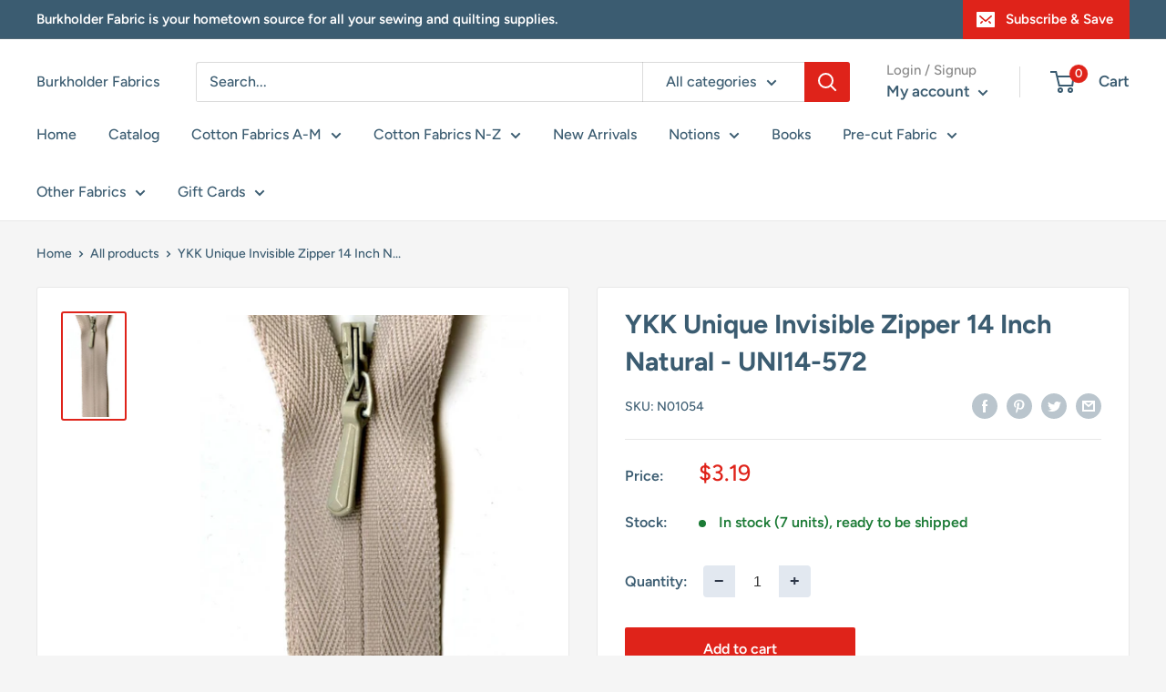

--- FILE ---
content_type: text/html; charset=utf-8
request_url: https://burkfabric.net/products/ykk-unique-invisible-zipper-14-inch-natural-uni14-572
body_size: 65586
content:
<!doctype html>

<html class="no-js" lang="en">
  <head>
    <meta charset="utf-8">
    <meta name="viewport" content="width=device-width, initial-scale=1.0, height=device-height, minimum-scale=1.0, maximum-scale=5.0">
    <meta name="theme-color" content="#df231a"><title>YKK Unique Invisible Zipper 14 Inch Natural - UNI14-572
</title><meta name="description" content="Wonderful for all your apparel and crafting project that you don&#39;t want the zipper to be seen. Works well for formal wear, velvets, dresses, pants, crafting projects and home decor. Nylon coil teeth (plastic) and metal pull. The vendor recommends lightweight fabric and Intressa thread. Color: brown Length: 14in Tape Co"><link rel="canonical" href="https://burkfabric.net/products/ykk-unique-invisible-zipper-14-inch-natural-uni14-572"><link rel="shortcut icon" href="//burkfabric.net/cdn/shop/files/Burkholder_Fabrics_2_8f431d88-41c3-4bc5-92c6-424cb94d8cae_96x96.jpg?v=1701378788" type="image/png"><link rel="preload" as="style" href="//burkfabric.net/cdn/shop/t/8/assets/theme.css?v=54638749410076340481736183847">
    <link rel="preload" as="script" href="//burkfabric.net/cdn/shop/t/8/assets/theme.js?v=26206341219546065721736183847">
    <link rel="preconnect" href="https://cdn.shopify.com">
    <link rel="preconnect" href="https://fonts.shopifycdn.com">
    <link rel="dns-prefetch" href="https://productreviews.shopifycdn.com">
    <link rel="dns-prefetch" href="https://ajax.googleapis.com">
    <link rel="dns-prefetch" href="https://maps.googleapis.com">
    <link rel="dns-prefetch" href="https://maps.gstatic.com">

    <meta property="og:type" content="product">
  <meta property="og:title" content="YKK Unique Invisible Zipper 14 Inch Natural - UNI14-572"><meta property="og:image" content="http://burkfabric.net/cdn/shop/products/YKK_Unique_Invisible_Zipper_14_Inch_Natural_-_UNI14-572.jpg?v=1619023666">
    <meta property="og:image:secure_url" content="https://burkfabric.net/cdn/shop/products/YKK_Unique_Invisible_Zipper_14_Inch_Natural_-_UNI14-572.jpg?v=1619023666">
    <meta property="og:image:width" content="855">
    <meta property="og:image:height" content="1500"><meta property="product:price:amount" content="3.19">
  <meta property="product:price:currency" content="USD"><meta property="og:description" content="Wonderful for all your apparel and crafting project that you don&#39;t want the zipper to be seen. Works well for formal wear, velvets, dresses, pants, crafting projects and home decor. Nylon coil teeth (plastic) and metal pull. The vendor recommends lightweight fabric and Intressa thread. Color: brown Length: 14in Tape Co"><meta property="og:url" content="https://burkfabric.net/products/ykk-unique-invisible-zipper-14-inch-natural-uni14-572">
<meta property="og:site_name" content="Burkholder Fabrics"><meta name="twitter:card" content="summary"><meta name="twitter:title" content="YKK Unique Invisible Zipper 14 Inch Natural - UNI14-572">
  <meta name="twitter:description" content="Wonderful for all your apparel and crafting project that you don&#39;t want the zipper to be seen. Works well for formal wear, velvets, dresses, pants, crafting projects and home decor. Nylon coil teeth (plastic) and metal pull. The vendor recommends lightweight fabric and Intressa thread.

Color: brown
Length: 14in
Tape Content: Polyester
Teeth Type: Nylon
Use: Formal Wear, Home Décor, and Crafts
Bottom: Closed">
  <meta name="twitter:image" content="https://burkfabric.net/cdn/shop/products/YKK_Unique_Invisible_Zipper_14_Inch_Natural_-_UNI14-572_600x600_crop_center.jpg?v=1619023666">
    <link rel="preload" href="//burkfabric.net/cdn/fonts/figtree/figtree_n7.2fd9bfe01586148e644724096c9d75e8c7a90e55.woff2" as="font" type="font/woff2" crossorigin>
<link rel="preload" href="//burkfabric.net/cdn/fonts/figtree/figtree_n5.3b6b7df38aa5986536945796e1f947445832047c.woff2" as="font" type="font/woff2" crossorigin>

<style>
  @font-face {
  font-family: Figtree;
  font-weight: 700;
  font-style: normal;
  font-display: swap;
  src: url("//burkfabric.net/cdn/fonts/figtree/figtree_n7.2fd9bfe01586148e644724096c9d75e8c7a90e55.woff2") format("woff2"),
       url("//burkfabric.net/cdn/fonts/figtree/figtree_n7.ea05de92d862f9594794ab281c4c3a67501ef5fc.woff") format("woff");
}

  @font-face {
  font-family: Figtree;
  font-weight: 500;
  font-style: normal;
  font-display: swap;
  src: url("//burkfabric.net/cdn/fonts/figtree/figtree_n5.3b6b7df38aa5986536945796e1f947445832047c.woff2") format("woff2"),
       url("//burkfabric.net/cdn/fonts/figtree/figtree_n5.f26bf6dcae278b0ed902605f6605fa3338e81dab.woff") format("woff");
}

@font-face {
  font-family: Figtree;
  font-weight: 600;
  font-style: normal;
  font-display: swap;
  src: url("//burkfabric.net/cdn/fonts/figtree/figtree_n6.9d1ea52bb49a0a86cfd1b0383d00f83d3fcc14de.woff2") format("woff2"),
       url("//burkfabric.net/cdn/fonts/figtree/figtree_n6.f0fcdea525a0e47b2ae4ab645832a8e8a96d31d3.woff") format("woff");
}

@font-face {
  font-family: Figtree;
  font-weight: 700;
  font-style: italic;
  font-display: swap;
  src: url("//burkfabric.net/cdn/fonts/figtree/figtree_i7.06add7096a6f2ab742e09ec7e498115904eda1fe.woff2") format("woff2"),
       url("//burkfabric.net/cdn/fonts/figtree/figtree_i7.ee584b5fcaccdbb5518c0228158941f8df81b101.woff") format("woff");
}


  @font-face {
  font-family: Figtree;
  font-weight: 700;
  font-style: normal;
  font-display: swap;
  src: url("//burkfabric.net/cdn/fonts/figtree/figtree_n7.2fd9bfe01586148e644724096c9d75e8c7a90e55.woff2") format("woff2"),
       url("//burkfabric.net/cdn/fonts/figtree/figtree_n7.ea05de92d862f9594794ab281c4c3a67501ef5fc.woff") format("woff");
}

  @font-face {
  font-family: Figtree;
  font-weight: 500;
  font-style: italic;
  font-display: swap;
  src: url("//burkfabric.net/cdn/fonts/figtree/figtree_i5.969396f679a62854cf82dbf67acc5721e41351f0.woff2") format("woff2"),
       url("//burkfabric.net/cdn/fonts/figtree/figtree_i5.93bc1cad6c73ca9815f9777c49176dfc9d2890dd.woff") format("woff");
}

  @font-face {
  font-family: Figtree;
  font-weight: 700;
  font-style: italic;
  font-display: swap;
  src: url("//burkfabric.net/cdn/fonts/figtree/figtree_i7.06add7096a6f2ab742e09ec7e498115904eda1fe.woff2") format("woff2"),
       url("//burkfabric.net/cdn/fonts/figtree/figtree_i7.ee584b5fcaccdbb5518c0228158941f8df81b101.woff") format("woff");
}


  :root {
    --default-text-font-size : 15px;
    --base-text-font-size    : 16px;
    --heading-font-family    : Figtree, sans-serif;
    --heading-font-weight    : 700;
    --heading-font-style     : normal;
    --text-font-family       : Figtree, sans-serif;
    --text-font-weight       : 500;
    --text-font-style        : normal;
    --text-font-bolder-weight: 600;
    --text-link-decoration   : underline;

    --text-color               : #3b5c71;
    --text-color-rgb           : 59, 92, 113;
    --heading-color            : #3b5c71;
    --border-color             : #e8e8e8;
    --border-color-rgb         : 232, 232, 232;
    --form-border-color        : #dbdbdb;
    --accent-color             : #df231a;
    --accent-color-rgb         : 223, 35, 26;
    --link-color               : #df231a;
    --link-color-hover         : #9a1812;
    --background               : #f5f5f5;
    --secondary-background     : #ffffff;
    --secondary-background-rgb : 255, 255, 255;
    --accent-background        : rgba(223, 35, 26, 0.08);

    --input-background: #ffffff;

    --error-color       : #df231a;
    --error-background  : rgba(223, 35, 26, 0.07);
    --success-color     : #1c7b36;
    --success-background: rgba(28, 123, 54, 0.11);

    --primary-button-background      : #df231a;
    --primary-button-background-rgb  : 223, 35, 26;
    --primary-button-text-color      : #ffffff;
    --secondary-button-background    : #222021;
    --secondary-button-background-rgb: 34, 32, 33;
    --secondary-button-text-color    : #ffffff;

    --header-background      : #ffffff;
    --header-text-color      : #3b5c71;
    --header-light-text-color: #898989;
    --header-border-color    : rgba(137, 137, 137, 0.3);
    --header-accent-color    : #df231a;

    --footer-background-color:    #3b5c71;
    --footer-heading-text-color:  #ffffff;
    --footer-body-text-color:     #ffffff;
    --footer-body-text-color-rgb: 255, 255, 255;
    --footer-accent-color:        #df231a;
    --footer-accent-color-rgb:    223, 35, 26;
    --footer-border:              none;
    
    --flickity-arrow-color: #b5b5b5;--product-on-sale-accent           : #cf0e0e;
    --product-on-sale-accent-rgb       : 207, 14, 14;
    --product-on-sale-color            : #ffffff;
    --product-in-stock-color           : #1c7b36;
    --product-low-stock-color          : #cf0e0e;
    --product-sold-out-color           : #8a9297;
    --product-custom-label-1-background: #3f6ab1;
    --product-custom-label-1-color     : #ffffff;
    --product-custom-label-2-background: #8a44ae;
    --product-custom-label-2-color     : #ffffff;
    --product-review-star-color        : #ffbd00;

    --mobile-container-gutter : 20px;
    --desktop-container-gutter: 40px;
  }
</style>

<script>
  // IE11 does not have support for CSS variables, so we have to polyfill them
  if (!(((window || {}).CSS || {}).supports && window.CSS.supports('(--a: 0)'))) {
    const script = document.createElement('script');
    script.type = 'text/javascript';
    script.src = 'https://cdn.jsdelivr.net/npm/css-vars-ponyfill@2';
    script.onload = function() {
      cssVars({});
    };

    document.getElementsByTagName('head')[0].appendChild(script);
  }
</script>


    <script>window.performance && window.performance.mark && window.performance.mark('shopify.content_for_header.start');</script><meta name="google-site-verification" content="8QS6-EDwS64LTSjnK3v517qy6G6x_j94iN_CGabzHY8">
<meta id="shopify-digital-wallet" name="shopify-digital-wallet" content="/52467105950/digital_wallets/dialog">
<meta name="shopify-checkout-api-token" content="ca62a8b625df9690851a2034cfbc0d56">
<meta id="in-context-paypal-metadata" data-shop-id="52467105950" data-venmo-supported="true" data-environment="production" data-locale="en_US" data-paypal-v4="true" data-currency="USD">
<link rel="alternate" type="application/json+oembed" href="https://burkfabric.net/products/ykk-unique-invisible-zipper-14-inch-natural-uni14-572.oembed">
<script async="async" src="/checkouts/internal/preloads.js?locale=en-US"></script>
<script id="shopify-features" type="application/json">{"accessToken":"ca62a8b625df9690851a2034cfbc0d56","betas":["rich-media-storefront-analytics"],"domain":"burkfabric.net","predictiveSearch":true,"shopId":52467105950,"locale":"en"}</script>
<script>var Shopify = Shopify || {};
Shopify.shop = "burkholder-fabrics.myshopify.com";
Shopify.locale = "en";
Shopify.currency = {"active":"USD","rate":"1.0"};
Shopify.country = "US";
Shopify.theme = {"name":"[FSA]-Warehouse-updated | Gist Edits","id":147916488950,"schema_name":"Warehouse","schema_version":"1.16.5","theme_store_id":null,"role":"main"};
Shopify.theme.handle = "null";
Shopify.theme.style = {"id":null,"handle":null};
Shopify.cdnHost = "burkfabric.net/cdn";
Shopify.routes = Shopify.routes || {};
Shopify.routes.root = "/";</script>
<script type="module">!function(o){(o.Shopify=o.Shopify||{}).modules=!0}(window);</script>
<script>!function(o){function n(){var o=[];function n(){o.push(Array.prototype.slice.apply(arguments))}return n.q=o,n}var t=o.Shopify=o.Shopify||{};t.loadFeatures=n(),t.autoloadFeatures=n()}(window);</script>
<script id="shop-js-analytics" type="application/json">{"pageType":"product"}</script>
<script defer="defer" async type="module" src="//burkfabric.net/cdn/shopifycloud/shop-js/modules/v2/client.init-shop-cart-sync_dlpDe4U9.en.esm.js"></script>
<script defer="defer" async type="module" src="//burkfabric.net/cdn/shopifycloud/shop-js/modules/v2/chunk.common_FunKbpTJ.esm.js"></script>
<script type="module">
  await import("//burkfabric.net/cdn/shopifycloud/shop-js/modules/v2/client.init-shop-cart-sync_dlpDe4U9.en.esm.js");
await import("//burkfabric.net/cdn/shopifycloud/shop-js/modules/v2/chunk.common_FunKbpTJ.esm.js");

  window.Shopify.SignInWithShop?.initShopCartSync?.({"fedCMEnabled":true,"windoidEnabled":true});

</script>
<script>(function() {
  var isLoaded = false;
  function asyncLoad() {
    if (isLoaded) return;
    isLoaded = true;
    var urls = ["https:\/\/cdn.giftcardpro.app\/build\/storefront\/storefront.js?shop=burkholder-fabrics.myshopify.com"];
    for (var i = 0; i < urls.length; i++) {
      var s = document.createElement('script');
      s.type = 'text/javascript';
      s.async = true;
      s.src = urls[i];
      var x = document.getElementsByTagName('script')[0];
      x.parentNode.insertBefore(s, x);
    }
  };
  if(window.attachEvent) {
    window.attachEvent('onload', asyncLoad);
  } else {
    window.addEventListener('load', asyncLoad, false);
  }
})();</script>
<script id="__st">var __st={"a":52467105950,"offset":-18000,"reqid":"879c8154-d544-43e3-9cd5-2f1587718a43-1765848259","pageurl":"burkfabric.net\/products\/ykk-unique-invisible-zipper-14-inch-natural-uni14-572","u":"d2f6320c608e","p":"product","rtyp":"product","rid":6666167222430};</script>
<script>window.ShopifyPaypalV4VisibilityTracking = true;</script>
<script id="captcha-bootstrap">!function(){'use strict';const t='contact',e='account',n='new_comment',o=[[t,t],['blogs',n],['comments',n],[t,'customer']],c=[[e,'customer_login'],[e,'guest_login'],[e,'recover_customer_password'],[e,'create_customer']],r=t=>t.map((([t,e])=>`form[action*='/${t}']:not([data-nocaptcha='true']) input[name='form_type'][value='${e}']`)).join(','),a=t=>()=>t?[...document.querySelectorAll(t)].map((t=>t.form)):[];function s(){const t=[...o],e=r(t);return a(e)}const i='password',u='form_key',d=['recaptcha-v3-token','g-recaptcha-response','h-captcha-response',i],f=()=>{try{return window.sessionStorage}catch{return}},m='__shopify_v',_=t=>t.elements[u];function p(t,e,n=!1){try{const o=window.sessionStorage,c=JSON.parse(o.getItem(e)),{data:r}=function(t){const{data:e,action:n}=t;return t[m]||n?{data:e,action:n}:{data:t,action:n}}(c);for(const[e,n]of Object.entries(r))t.elements[e]&&(t.elements[e].value=n);n&&o.removeItem(e)}catch(o){console.error('form repopulation failed',{error:o})}}const l='form_type',E='cptcha';function T(t){t.dataset[E]=!0}const w=window,h=w.document,L='Shopify',v='ce_forms',y='captcha';let A=!1;((t,e)=>{const n=(g='f06e6c50-85a8-45c8-87d0-21a2b65856fe',I='https://cdn.shopify.com/shopifycloud/storefront-forms-hcaptcha/ce_storefront_forms_captcha_hcaptcha.v1.5.2.iife.js',D={infoText:'Protected by hCaptcha',privacyText:'Privacy',termsText:'Terms'},(t,e,n)=>{const o=w[L][v],c=o.bindForm;if(c)return c(t,g,e,D).then(n);var r;o.q.push([[t,g,e,D],n]),r=I,A||(h.body.append(Object.assign(h.createElement('script'),{id:'captcha-provider',async:!0,src:r})),A=!0)});var g,I,D;w[L]=w[L]||{},w[L][v]=w[L][v]||{},w[L][v].q=[],w[L][y]=w[L][y]||{},w[L][y].protect=function(t,e){n(t,void 0,e),T(t)},Object.freeze(w[L][y]),function(t,e,n,w,h,L){const[v,y,A,g]=function(t,e,n){const i=e?o:[],u=t?c:[],d=[...i,...u],f=r(d),m=r(i),_=r(d.filter((([t,e])=>n.includes(e))));return[a(f),a(m),a(_),s()]}(w,h,L),I=t=>{const e=t.target;return e instanceof HTMLFormElement?e:e&&e.form},D=t=>v().includes(t);t.addEventListener('submit',(t=>{const e=I(t);if(!e)return;const n=D(e)&&!e.dataset.hcaptchaBound&&!e.dataset.recaptchaBound,o=_(e),c=g().includes(e)&&(!o||!o.value);(n||c)&&t.preventDefault(),c&&!n&&(function(t){try{if(!f())return;!function(t){const e=f();if(!e)return;const n=_(t);if(!n)return;const o=n.value;o&&e.removeItem(o)}(t);const e=Array.from(Array(32),(()=>Math.random().toString(36)[2])).join('');!function(t,e){_(t)||t.append(Object.assign(document.createElement('input'),{type:'hidden',name:u})),t.elements[u].value=e}(t,e),function(t,e){const n=f();if(!n)return;const o=[...t.querySelectorAll(`input[type='${i}']`)].map((({name:t})=>t)),c=[...d,...o],r={};for(const[a,s]of new FormData(t).entries())c.includes(a)||(r[a]=s);n.setItem(e,JSON.stringify({[m]:1,action:t.action,data:r}))}(t,e)}catch(e){console.error('failed to persist form',e)}}(e),e.submit())}));const S=(t,e)=>{t&&!t.dataset[E]&&(n(t,e.some((e=>e===t))),T(t))};for(const o of['focusin','change'])t.addEventListener(o,(t=>{const e=I(t);D(e)&&S(e,y())}));const B=e.get('form_key'),M=e.get(l),P=B&&M;t.addEventListener('DOMContentLoaded',(()=>{const t=y();if(P)for(const e of t)e.elements[l].value===M&&p(e,B);[...new Set([...A(),...v().filter((t=>'true'===t.dataset.shopifyCaptcha))])].forEach((e=>S(e,t)))}))}(h,new URLSearchParams(w.location.search),n,t,e,['guest_login'])})(!0,!0)}();</script>
<script integrity="sha256-52AcMU7V7pcBOXWImdc/TAGTFKeNjmkeM1Pvks/DTgc=" data-source-attribution="shopify.loadfeatures" defer="defer" src="//burkfabric.net/cdn/shopifycloud/storefront/assets/storefront/load_feature-81c60534.js" crossorigin="anonymous"></script>
<script data-source-attribution="shopify.dynamic_checkout.dynamic.init">var Shopify=Shopify||{};Shopify.PaymentButton=Shopify.PaymentButton||{isStorefrontPortableWallets:!0,init:function(){window.Shopify.PaymentButton.init=function(){};var t=document.createElement("script");t.src="https://burkfabric.net/cdn/shopifycloud/portable-wallets/latest/portable-wallets.en.js",t.type="module",document.head.appendChild(t)}};
</script>
<script data-source-attribution="shopify.dynamic_checkout.buyer_consent">
  function portableWalletsHideBuyerConsent(e){var t=document.getElementById("shopify-buyer-consent"),n=document.getElementById("shopify-subscription-policy-button");t&&n&&(t.classList.add("hidden"),t.setAttribute("aria-hidden","true"),n.removeEventListener("click",e))}function portableWalletsShowBuyerConsent(e){var t=document.getElementById("shopify-buyer-consent"),n=document.getElementById("shopify-subscription-policy-button");t&&n&&(t.classList.remove("hidden"),t.removeAttribute("aria-hidden"),n.addEventListener("click",e))}window.Shopify?.PaymentButton&&(window.Shopify.PaymentButton.hideBuyerConsent=portableWalletsHideBuyerConsent,window.Shopify.PaymentButton.showBuyerConsent=portableWalletsShowBuyerConsent);
</script>
<script data-source-attribution="shopify.dynamic_checkout.cart.bootstrap">document.addEventListener("DOMContentLoaded",(function(){function t(){return document.querySelector("shopify-accelerated-checkout-cart, shopify-accelerated-checkout")}if(t())Shopify.PaymentButton.init();else{new MutationObserver((function(e,n){t()&&(Shopify.PaymentButton.init(),n.disconnect())})).observe(document.body,{childList:!0,subtree:!0})}}));
</script>
<link id="shopify-accelerated-checkout-styles" rel="stylesheet" media="screen" href="https://burkfabric.net/cdn/shopifycloud/portable-wallets/latest/accelerated-checkout-backwards-compat.css" crossorigin="anonymous">
<style id="shopify-accelerated-checkout-cart">
        #shopify-buyer-consent {
  margin-top: 1em;
  display: inline-block;
  width: 100%;
}

#shopify-buyer-consent.hidden {
  display: none;
}

#shopify-subscription-policy-button {
  background: none;
  border: none;
  padding: 0;
  text-decoration: underline;
  font-size: inherit;
  cursor: pointer;
}

#shopify-subscription-policy-button::before {
  box-shadow: none;
}

      </style>

<script>window.performance && window.performance.mark && window.performance.mark('shopify.content_for_header.end');</script>

    <link rel="stylesheet" href="//burkfabric.net/cdn/shop/t/8/assets/theme.css?v=54638749410076340481736183847">

    
  <script type="application/ld+json">
  {
    "@context": "http://schema.org",
    "@type": "Product",
    "offers": [{
          "@type": "Offer",
          "name": "Default Title",
          "availability":"https://schema.org/InStock",
          "price": 3.19,
          "priceCurrency": "USD",
          "priceValidUntil": "2025-12-25","sku": "N01054","url": "/products/ykk-unique-invisible-zipper-14-inch-natural-uni14-572?variant=39710706663582"
        }
],
      "gtin12": "662330521886",
      "productId": "662330521886",
    "brand": {
      "name": "Checker Distributors"
    },
    "name": "YKK Unique Invisible Zipper 14 Inch Natural - UNI14-572",
    "description": "Wonderful for all your apparel and crafting project that you don't want the zipper to be seen. Works well for formal wear, velvets, dresses, pants, crafting projects and home decor. Nylon coil teeth (plastic) and metal pull. The vendor recommends lightweight fabric and Intressa thread.\n\nColor: brown\nLength: 14in\nTape Content: Polyester\nTeeth Type: Nylon\nUse: Formal Wear, Home Décor, and Crafts\nBottom: Closed",
    "category": "Notions",
    "url": "/products/ykk-unique-invisible-zipper-14-inch-natural-uni14-572",
    "sku": "N01054",
    "image": {
      "@type": "ImageObject",
      "url": "https://burkfabric.net/cdn/shop/products/YKK_Unique_Invisible_Zipper_14_Inch_Natural_-_UNI14-572_1024x.jpg?v=1619023666",
      "image": "https://burkfabric.net/cdn/shop/products/YKK_Unique_Invisible_Zipper_14_Inch_Natural_-_UNI14-572_1024x.jpg?v=1619023666",
      "name": "YKK Unique Invisible Zipper 14 Inch Natural - UNI14-572",
      "width": "1024",
      "height": "1024"
    }
  }
  </script>



  <script type="application/ld+json">
  {
    "@context": "http://schema.org",
    "@type": "BreadcrumbList",
  "itemListElement": [{
      "@type": "ListItem",
      "position": 1,
      "name": "Home",
      "item": "https://burkfabric.net"
    },{
          "@type": "ListItem",
          "position": 2,
          "name": "YKK Unique Invisible Zipper 14 Inch Natural - UNI14-572",
          "item": "https://burkfabric.net/products/ykk-unique-invisible-zipper-14-inch-natural-uni14-572"
        }]
  }
  </script>


    <script>
      // This allows to expose several variables to the global scope, to be used in scripts
      window.theme = {
        pageType: "product",
        // Fabric Shop App -- Start
        cartCount: 0,
        // Fabric Shop App -- End
        moneyFormat: "${{amount}}",
        moneyWithCurrencyFormat: "${{amount}} USD",
        showDiscount: true,
        discountMode: "percentage",
        searchMode: "product",
        searchUnavailableProducts: "last",
        cartType: "page"
      };

      window.routes = {
        rootUrl: "\/",
        rootUrlWithoutSlash: '',
        cartUrl: "\/cart",
        cartAddUrl: "\/cart\/add",
        cartChangeUrl: "\/cart\/change",
        searchUrl: "\/search",
        productRecommendationsUrl: "\/recommendations\/products"
      };

      window.languages = {
        productRegularPrice: "Regular price",
        productSalePrice: "Sale price",
        collectionOnSaleLabel: "Save {{savings}}",
        productFormUnavailable: "Unavailable",
        productFormAddToCart: "Add to cart",
        productFormSoldOut: "Sold out",
        productAdded: "Product has been added to your cart",
        productAddedShort: "Added!",
        shippingEstimatorNoResults: "No shipping could be found for your address.",
        shippingEstimatorOneResult: "There is one shipping rate for your address:",
        shippingEstimatorMultipleResults: "There are {{count}} shipping rates for your address:",
        shippingEstimatorErrors: "There are some errors:"
      };

      window.lazySizesConfig = {
        loadHidden: false,
        hFac: 0.8,
        expFactor: 3,
        customMedia: {
          '--phone': '(max-width: 640px)',
          '--tablet': '(min-width: 641px) and (max-width: 1023px)',
          '--lap': '(min-width: 1024px)'
        }
      };

      document.documentElement.className = document.documentElement.className.replace('no-js', 'js');
    </script><script src="//burkfabric.net/cdn/shop/t/8/assets/theme.js?v=26206341219546065721736183847" defer></script>
    <script src="//burkfabric.net/cdn/shop/t/8/assets/custom.js?v=90373254691674712701736183847" defer></script><script>
        (function () {
          window.onpageshow = function() {
            // We force re-freshing the cart content onpageshow, as most browsers will serve a cache copy when hitting the
            // back button, which cause staled data
            document.documentElement.dispatchEvent(new CustomEvent('cart:refresh', {
              bubbles: true,
              detail: {scrollToTop: false}
            }));
          };
        })();
      </script>



<script>
  var fqa = {"product":{"Yardage":{"unit":"yd","multiplier":4,"multi":4,"divider":0.25,"minimum":2,"min":2,"property":"Cut Length","unit_per_short":"\/yd","unit_per_long":"per yard","unit_name":"yard","strings":{"unit_singular":"Yard","unit_plural":"Yards","separator_less_then_one":" of a ","separator_more_then_one":" Continuous "}}},"strings":{"separator_less_then_one":" of a ","separator_more_then_one":" Continuous ","unit_singular":"Yard","unit_plural":"Yards"}};
  var cartJson = {"note":null,"attributes":{},"original_total_price":0,"total_price":0,"total_discount":0,"total_weight":0.0,"item_count":0,"items":[],"requires_shipping":false,"currency":"USD","items_subtotal_price":0,"cart_level_discount_applications":[],"checkout_charge_amount":0};
  var themeName = "Warehouse";
</script>


<script src="https://cdn.fabricshop.app/v2.1.0/FabricShop.js?shop=burkholder-fabrics.myshopify.com" crossorigin="anonymous" defer></script>




<style>

/* Button Childern CSS to fix events */
[data-fsa-add-to-cart] > *,
button[name=checkout] > *,
input[name=checkout] > *,
button[name=update] > *,
input[name=update]  > * {
  pointer-events: none;
}

button[data-fsa-minus-cart],
button[data-fsa-plus-cart],
button[data-fsa-minus],
button[data-fsa-plus] {
  box-sizing: inherit;
  border-width: 0;
  border-style: solid;
  border-color: #e2e8f0;
  font-family: inherit;
  margin: 0;
  overflow: visible;
  text-transform: none;
  -webkit-appearance: button;
  background: transparent;
  cursor: pointer;
  line-height: inherit;
  background-color: #e2e8f0;
  font-weight: 700;
  padding-top: 0.25rem;
  padding-bottom: 0.25rem;
  padding-left: 0.75rem;
  padding-right: 0.75rem;
  color: #2d3748;
  font-size: 1.125rem;
}

button[data-fsa-plus-cart],
button[data-fsa-plus] {
  border-top-right-radius: 0.25rem;
  border-bottom-right-radius: 0.25rem;
}

button[data-fsa-minus-cart],
button[data-fsa-minus] {
  border-top-left-radius: 0.25rem;
  border-bottom-left-radius: 0.25rem;
}

button[data-fsa-minus-cart]:not([disabled]):hover,
button[data-fsa-plus-cart]:not([disabled]):hover,
button[data-fsa-minus]:not([disabled]):hover,
button[data-fsa-plus]:not([disabled]):hover {
  background-color: #cbd5e0;
}

button[data-fsa-minus-cart]:focus,
button[data-fsa-plus-cart]:focus,
button[data-fsa-minus]:focus,
button[data-fsa-plus]:focus {
  outline: 1px dotted;
  outline: 5px auto -webkit-focus-ring-color;
}

button[data-fsa-minus-cart]:disabled,
button[data-fsa-plus-cart]:disabled,
button[data-fsa-minus]:disabled,
button[data-fsa-plus]:disabled {
  cursor: not-allowed;
}

input[data-fsa-input-cart],
input[data-fsa-input] {
  box-sizing: inherit;
  border-width: 0;
  border-style: solid;
  border-color: #e2e8f0;
  font-family: inherit;
  font-size: 16px;
  margin: 0;
  overflow: visible;
  padding: 0;
  line-height: inherit;
  color: #333;
  text-align: center;
  width: 3rem;
}

div[data-fsa-container-cart],
div[data-fsa-container-product] {
  font-family: -apple-system, BlinkMacSystemFont, "Segoe UI", Roboto,
    "Helvetica Neue", Arial, "Noto Sans", sans-serif, "Apple Color Emoji",
    "Segoe UI Emoji", "Segoe UI Symbol", "Noto Color Emoji";
  line-height: 1.5;
  box-sizing: inherit;
  border-width: 0;
  border-style: solid;
  border-color: #e2e8f0;
  display: inline-flex;
}

/* Additional styles */
input[data-fsa-input-cart],
input[data-fsa-input] {
  display: inline-block;
  background-color: white;
  border-radius: 0;
  min-height: 0;
}

/* Custom CSS */
[data-fsa-unit-long-type]:after {
font-size: 65%;
margin-left: 3px;
}
[data-fsa-unit-short-type]:after {
font-size: 70%;
margin-left: 2px;
}
{% if request.page_type == 'collection' %}
[data-fsa-container-product] {
margin: 5px;
}
{% endif %}

/* Units */


[data-fsa-unit-long-type="Yardage"]:after {
  content: "per yard";
}

[data-fsa-unit-short-type="Yardage"]:after {
  content: "/yd";
}

</style>





 <script defer>

  /**
   * IMPORTANT!
   * Do not edit this file. Any changes made could be overwritten by at
   * any time. If you need assistance, please reach out to us at support@gist-apps.com.
   */

  if (typeof(GIST) == 'undefined') {
    window.GIST = GIST = {};
  }
  if (typeof(GIST.f) == 'undefined') {
    GIST.f = {};
  }


</script>


<script type="text/javascript" src="https://cdn.giftcardpro.app/build/storefront/storefront.js" defer></script>
<link rel="stylesheet" type="text/css" href="https://cdn.giftcardpro.app/build/storefront/storefront.css">


  	 
<link href="https://monorail-edge.shopifysvc.com" rel="dns-prefetch">
<script>(function(){if ("sendBeacon" in navigator && "performance" in window) {try {var session_token_from_headers = performance.getEntriesByType('navigation')[0].serverTiming.find(x => x.name == '_s').description;} catch {var session_token_from_headers = undefined;}var session_cookie_matches = document.cookie.match(/_shopify_s=([^;]*)/);var session_token_from_cookie = session_cookie_matches && session_cookie_matches.length === 2 ? session_cookie_matches[1] : "";var session_token = session_token_from_headers || session_token_from_cookie || "";function handle_abandonment_event(e) {var entries = performance.getEntries().filter(function(entry) {return /monorail-edge.shopifysvc.com/.test(entry.name);});if (!window.abandonment_tracked && entries.length === 0) {window.abandonment_tracked = true;var currentMs = Date.now();var navigation_start = performance.timing.navigationStart;var payload = {shop_id: 52467105950,url: window.location.href,navigation_start,duration: currentMs - navigation_start,session_token,page_type: "product"};window.navigator.sendBeacon("https://monorail-edge.shopifysvc.com/v1/produce", JSON.stringify({schema_id: "online_store_buyer_site_abandonment/1.1",payload: payload,metadata: {event_created_at_ms: currentMs,event_sent_at_ms: currentMs}}));}}window.addEventListener('pagehide', handle_abandonment_event);}}());</script>
<script id="web-pixels-manager-setup">(function e(e,d,r,n,o){if(void 0===o&&(o={}),!Boolean(null===(a=null===(i=window.Shopify)||void 0===i?void 0:i.analytics)||void 0===a?void 0:a.replayQueue)){var i,a;window.Shopify=window.Shopify||{};var t=window.Shopify;t.analytics=t.analytics||{};var s=t.analytics;s.replayQueue=[],s.publish=function(e,d,r){return s.replayQueue.push([e,d,r]),!0};try{self.performance.mark("wpm:start")}catch(e){}var l=function(){var e={modern:/Edge?\/(1{2}[4-9]|1[2-9]\d|[2-9]\d{2}|\d{4,})\.\d+(\.\d+|)|Firefox\/(1{2}[4-9]|1[2-9]\d|[2-9]\d{2}|\d{4,})\.\d+(\.\d+|)|Chrom(ium|e)\/(9{2}|\d{3,})\.\d+(\.\d+|)|(Maci|X1{2}).+ Version\/(15\.\d+|(1[6-9]|[2-9]\d|\d{3,})\.\d+)([,.]\d+|)( \(\w+\)|)( Mobile\/\w+|) Safari\/|Chrome.+OPR\/(9{2}|\d{3,})\.\d+\.\d+|(CPU[ +]OS|iPhone[ +]OS|CPU[ +]iPhone|CPU IPhone OS|CPU iPad OS)[ +]+(15[._]\d+|(1[6-9]|[2-9]\d|\d{3,})[._]\d+)([._]\d+|)|Android:?[ /-](13[3-9]|1[4-9]\d|[2-9]\d{2}|\d{4,})(\.\d+|)(\.\d+|)|Android.+Firefox\/(13[5-9]|1[4-9]\d|[2-9]\d{2}|\d{4,})\.\d+(\.\d+|)|Android.+Chrom(ium|e)\/(13[3-9]|1[4-9]\d|[2-9]\d{2}|\d{4,})\.\d+(\.\d+|)|SamsungBrowser\/([2-9]\d|\d{3,})\.\d+/,legacy:/Edge?\/(1[6-9]|[2-9]\d|\d{3,})\.\d+(\.\d+|)|Firefox\/(5[4-9]|[6-9]\d|\d{3,})\.\d+(\.\d+|)|Chrom(ium|e)\/(5[1-9]|[6-9]\d|\d{3,})\.\d+(\.\d+|)([\d.]+$|.*Safari\/(?![\d.]+ Edge\/[\d.]+$))|(Maci|X1{2}).+ Version\/(10\.\d+|(1[1-9]|[2-9]\d|\d{3,})\.\d+)([,.]\d+|)( \(\w+\)|)( Mobile\/\w+|) Safari\/|Chrome.+OPR\/(3[89]|[4-9]\d|\d{3,})\.\d+\.\d+|(CPU[ +]OS|iPhone[ +]OS|CPU[ +]iPhone|CPU IPhone OS|CPU iPad OS)[ +]+(10[._]\d+|(1[1-9]|[2-9]\d|\d{3,})[._]\d+)([._]\d+|)|Android:?[ /-](13[3-9]|1[4-9]\d|[2-9]\d{2}|\d{4,})(\.\d+|)(\.\d+|)|Mobile Safari.+OPR\/([89]\d|\d{3,})\.\d+\.\d+|Android.+Firefox\/(13[5-9]|1[4-9]\d|[2-9]\d{2}|\d{4,})\.\d+(\.\d+|)|Android.+Chrom(ium|e)\/(13[3-9]|1[4-9]\d|[2-9]\d{2}|\d{4,})\.\d+(\.\d+|)|Android.+(UC? ?Browser|UCWEB|U3)[ /]?(15\.([5-9]|\d{2,})|(1[6-9]|[2-9]\d|\d{3,})\.\d+)\.\d+|SamsungBrowser\/(5\.\d+|([6-9]|\d{2,})\.\d+)|Android.+MQ{2}Browser\/(14(\.(9|\d{2,})|)|(1[5-9]|[2-9]\d|\d{3,})(\.\d+|))(\.\d+|)|K[Aa][Ii]OS\/(3\.\d+|([4-9]|\d{2,})\.\d+)(\.\d+|)/},d=e.modern,r=e.legacy,n=navigator.userAgent;return n.match(d)?"modern":n.match(r)?"legacy":"unknown"}(),u="modern"===l?"modern":"legacy",c=(null!=n?n:{modern:"",legacy:""})[u],f=function(e){return[e.baseUrl,"/wpm","/b",e.hashVersion,"modern"===e.buildTarget?"m":"l",".js"].join("")}({baseUrl:d,hashVersion:r,buildTarget:u}),m=function(e){var d=e.version,r=e.bundleTarget,n=e.surface,o=e.pageUrl,i=e.monorailEndpoint;return{emit:function(e){var a=e.status,t=e.errorMsg,s=(new Date).getTime(),l=JSON.stringify({metadata:{event_sent_at_ms:s},events:[{schema_id:"web_pixels_manager_load/3.1",payload:{version:d,bundle_target:r,page_url:o,status:a,surface:n,error_msg:t},metadata:{event_created_at_ms:s}}]});if(!i)return console&&console.warn&&console.warn("[Web Pixels Manager] No Monorail endpoint provided, skipping logging."),!1;try{return self.navigator.sendBeacon.bind(self.navigator)(i,l)}catch(e){}var u=new XMLHttpRequest;try{return u.open("POST",i,!0),u.setRequestHeader("Content-Type","text/plain"),u.send(l),!0}catch(e){return console&&console.warn&&console.warn("[Web Pixels Manager] Got an unhandled error while logging to Monorail."),!1}}}}({version:r,bundleTarget:l,surface:e.surface,pageUrl:self.location.href,monorailEndpoint:e.monorailEndpoint});try{o.browserTarget=l,function(e){var d=e.src,r=e.async,n=void 0===r||r,o=e.onload,i=e.onerror,a=e.sri,t=e.scriptDataAttributes,s=void 0===t?{}:t,l=document.createElement("script"),u=document.querySelector("head"),c=document.querySelector("body");if(l.async=n,l.src=d,a&&(l.integrity=a,l.crossOrigin="anonymous"),s)for(var f in s)if(Object.prototype.hasOwnProperty.call(s,f))try{l.dataset[f]=s[f]}catch(e){}if(o&&l.addEventListener("load",o),i&&l.addEventListener("error",i),u)u.appendChild(l);else{if(!c)throw new Error("Did not find a head or body element to append the script");c.appendChild(l)}}({src:f,async:!0,onload:function(){if(!function(){var e,d;return Boolean(null===(d=null===(e=window.Shopify)||void 0===e?void 0:e.analytics)||void 0===d?void 0:d.initialized)}()){var d=window.webPixelsManager.init(e)||void 0;if(d){var r=window.Shopify.analytics;r.replayQueue.forEach((function(e){var r=e[0],n=e[1],o=e[2];d.publishCustomEvent(r,n,o)})),r.replayQueue=[],r.publish=d.publishCustomEvent,r.visitor=d.visitor,r.initialized=!0}}},onerror:function(){return m.emit({status:"failed",errorMsg:"".concat(f," has failed to load")})},sri:function(e){var d=/^sha384-[A-Za-z0-9+/=]+$/;return"string"==typeof e&&d.test(e)}(c)?c:"",scriptDataAttributes:o}),m.emit({status:"loading"})}catch(e){m.emit({status:"failed",errorMsg:(null==e?void 0:e.message)||"Unknown error"})}}})({shopId: 52467105950,storefrontBaseUrl: "https://burkfabric.net",extensionsBaseUrl: "https://extensions.shopifycdn.com/cdn/shopifycloud/web-pixels-manager",monorailEndpoint: "https://monorail-edge.shopifysvc.com/unstable/produce_batch",surface: "storefront-renderer",enabledBetaFlags: ["2dca8a86"],webPixelsConfigList: [{"id":"521994486","configuration":"{\"config\":\"{\\\"pixel_id\\\":\\\"G-0FGDMJ2S4C\\\",\\\"target_country\\\":\\\"US\\\",\\\"gtag_events\\\":[{\\\"type\\\":\\\"search\\\",\\\"action_label\\\":[\\\"G-0FGDMJ2S4C\\\",\\\"AW-972121244\\\/bXY6CLLtgcMCEJzJxc8D\\\"]},{\\\"type\\\":\\\"begin_checkout\\\",\\\"action_label\\\":[\\\"G-0FGDMJ2S4C\\\",\\\"AW-972121244\\\/Rxi7CK_tgcMCEJzJxc8D\\\"]},{\\\"type\\\":\\\"view_item\\\",\\\"action_label\\\":[\\\"G-0FGDMJ2S4C\\\",\\\"AW-972121244\\\/c7ASCKntgcMCEJzJxc8D\\\",\\\"MC-1XDGQ8SZFQ\\\"]},{\\\"type\\\":\\\"purchase\\\",\\\"action_label\\\":[\\\"G-0FGDMJ2S4C\\\",\\\"AW-972121244\\\/4N9OCKbtgcMCEJzJxc8D\\\",\\\"MC-1XDGQ8SZFQ\\\"]},{\\\"type\\\":\\\"page_view\\\",\\\"action_label\\\":[\\\"G-0FGDMJ2S4C\\\",\\\"AW-972121244\\\/QVMOCKPtgcMCEJzJxc8D\\\",\\\"MC-1XDGQ8SZFQ\\\"]},{\\\"type\\\":\\\"add_payment_info\\\",\\\"action_label\\\":[\\\"G-0FGDMJ2S4C\\\",\\\"AW-972121244\\\/HWuVCLXtgcMCEJzJxc8D\\\"]},{\\\"type\\\":\\\"add_to_cart\\\",\\\"action_label\\\":[\\\"G-0FGDMJ2S4C\\\",\\\"AW-972121244\\\/wL3dCKztgcMCEJzJxc8D\\\"]}],\\\"enable_monitoring_mode\\\":false}\"}","eventPayloadVersion":"v1","runtimeContext":"OPEN","scriptVersion":"b2a88bafab3e21179ed38636efcd8a93","type":"APP","apiClientId":1780363,"privacyPurposes":[],"dataSharingAdjustments":{"protectedCustomerApprovalScopes":["read_customer_address","read_customer_email","read_customer_name","read_customer_personal_data","read_customer_phone"]}},{"id":"shopify-app-pixel","configuration":"{}","eventPayloadVersion":"v1","runtimeContext":"STRICT","scriptVersion":"0450","apiClientId":"shopify-pixel","type":"APP","privacyPurposes":["ANALYTICS","MARKETING"]},{"id":"shopify-custom-pixel","eventPayloadVersion":"v1","runtimeContext":"LAX","scriptVersion":"0450","apiClientId":"shopify-pixel","type":"CUSTOM","privacyPurposes":["ANALYTICS","MARKETING"]}],isMerchantRequest: false,initData: {"shop":{"name":"Burkholder Fabrics","paymentSettings":{"currencyCode":"USD"},"myshopifyDomain":"burkholder-fabrics.myshopify.com","countryCode":"US","storefrontUrl":"https:\/\/burkfabric.net"},"customer":null,"cart":null,"checkout":null,"productVariants":[{"price":{"amount":3.19,"currencyCode":"USD"},"product":{"title":"YKK Unique Invisible Zipper 14 Inch Natural - UNI14-572","vendor":"Checker Distributors","id":"6666167222430","untranslatedTitle":"YKK Unique Invisible Zipper 14 Inch Natural - UNI14-572","url":"\/products\/ykk-unique-invisible-zipper-14-inch-natural-uni14-572","type":"Notions"},"id":"39710706663582","image":{"src":"\/\/burkfabric.net\/cdn\/shop\/products\/YKK_Unique_Invisible_Zipper_14_Inch_Natural_-_UNI14-572.jpg?v=1619023666"},"sku":"N01054","title":"Default Title","untranslatedTitle":"Default Title"}],"purchasingCompany":null},},"https://burkfabric.net/cdn","ae1676cfwd2530674p4253c800m34e853cb",{"modern":"","legacy":""},{"shopId":"52467105950","storefrontBaseUrl":"https:\/\/burkfabric.net","extensionBaseUrl":"https:\/\/extensions.shopifycdn.com\/cdn\/shopifycloud\/web-pixels-manager","surface":"storefront-renderer","enabledBetaFlags":"[\"2dca8a86\"]","isMerchantRequest":"false","hashVersion":"ae1676cfwd2530674p4253c800m34e853cb","publish":"custom","events":"[[\"page_viewed\",{}],[\"product_viewed\",{\"productVariant\":{\"price\":{\"amount\":3.19,\"currencyCode\":\"USD\"},\"product\":{\"title\":\"YKK Unique Invisible Zipper 14 Inch Natural - UNI14-572\",\"vendor\":\"Checker Distributors\",\"id\":\"6666167222430\",\"untranslatedTitle\":\"YKK Unique Invisible Zipper 14 Inch Natural - UNI14-572\",\"url\":\"\/products\/ykk-unique-invisible-zipper-14-inch-natural-uni14-572\",\"type\":\"Notions\"},\"id\":\"39710706663582\",\"image\":{\"src\":\"\/\/burkfabric.net\/cdn\/shop\/products\/YKK_Unique_Invisible_Zipper_14_Inch_Natural_-_UNI14-572.jpg?v=1619023666\"},\"sku\":\"N01054\",\"title\":\"Default Title\",\"untranslatedTitle\":\"Default Title\"}}]]"});</script><script>
  window.ShopifyAnalytics = window.ShopifyAnalytics || {};
  window.ShopifyAnalytics.meta = window.ShopifyAnalytics.meta || {};
  window.ShopifyAnalytics.meta.currency = 'USD';
  var meta = {"product":{"id":6666167222430,"gid":"gid:\/\/shopify\/Product\/6666167222430","vendor":"Checker Distributors","type":"Notions","variants":[{"id":39710706663582,"price":319,"name":"YKK Unique Invisible Zipper 14 Inch Natural - UNI14-572","public_title":null,"sku":"N01054"}],"remote":false},"page":{"pageType":"product","resourceType":"product","resourceId":6666167222430}};
  for (var attr in meta) {
    window.ShopifyAnalytics.meta[attr] = meta[attr];
  }
</script>
<script class="analytics">
  (function () {
    var customDocumentWrite = function(content) {
      var jquery = null;

      if (window.jQuery) {
        jquery = window.jQuery;
      } else if (window.Checkout && window.Checkout.$) {
        jquery = window.Checkout.$;
      }

      if (jquery) {
        jquery('body').append(content);
      }
    };

    var hasLoggedConversion = function(token) {
      if (token) {
        return document.cookie.indexOf('loggedConversion=' + token) !== -1;
      }
      return false;
    }

    var setCookieIfConversion = function(token) {
      if (token) {
        var twoMonthsFromNow = new Date(Date.now());
        twoMonthsFromNow.setMonth(twoMonthsFromNow.getMonth() + 2);

        document.cookie = 'loggedConversion=' + token + '; expires=' + twoMonthsFromNow;
      }
    }

    var trekkie = window.ShopifyAnalytics.lib = window.trekkie = window.trekkie || [];
    if (trekkie.integrations) {
      return;
    }
    trekkie.methods = [
      'identify',
      'page',
      'ready',
      'track',
      'trackForm',
      'trackLink'
    ];
    trekkie.factory = function(method) {
      return function() {
        var args = Array.prototype.slice.call(arguments);
        args.unshift(method);
        trekkie.push(args);
        return trekkie;
      };
    };
    for (var i = 0; i < trekkie.methods.length; i++) {
      var key = trekkie.methods[i];
      trekkie[key] = trekkie.factory(key);
    }
    trekkie.load = function(config) {
      trekkie.config = config || {};
      trekkie.config.initialDocumentCookie = document.cookie;
      var first = document.getElementsByTagName('script')[0];
      var script = document.createElement('script');
      script.type = 'text/javascript';
      script.onerror = function(e) {
        var scriptFallback = document.createElement('script');
        scriptFallback.type = 'text/javascript';
        scriptFallback.onerror = function(error) {
                var Monorail = {
      produce: function produce(monorailDomain, schemaId, payload) {
        var currentMs = new Date().getTime();
        var event = {
          schema_id: schemaId,
          payload: payload,
          metadata: {
            event_created_at_ms: currentMs,
            event_sent_at_ms: currentMs
          }
        };
        return Monorail.sendRequest("https://" + monorailDomain + "/v1/produce", JSON.stringify(event));
      },
      sendRequest: function sendRequest(endpointUrl, payload) {
        // Try the sendBeacon API
        if (window && window.navigator && typeof window.navigator.sendBeacon === 'function' && typeof window.Blob === 'function' && !Monorail.isIos12()) {
          var blobData = new window.Blob([payload], {
            type: 'text/plain'
          });

          if (window.navigator.sendBeacon(endpointUrl, blobData)) {
            return true;
          } // sendBeacon was not successful

        } // XHR beacon

        var xhr = new XMLHttpRequest();

        try {
          xhr.open('POST', endpointUrl);
          xhr.setRequestHeader('Content-Type', 'text/plain');
          xhr.send(payload);
        } catch (e) {
          console.log(e);
        }

        return false;
      },
      isIos12: function isIos12() {
        return window.navigator.userAgent.lastIndexOf('iPhone; CPU iPhone OS 12_') !== -1 || window.navigator.userAgent.lastIndexOf('iPad; CPU OS 12_') !== -1;
      }
    };
    Monorail.produce('monorail-edge.shopifysvc.com',
      'trekkie_storefront_load_errors/1.1',
      {shop_id: 52467105950,
      theme_id: 147916488950,
      app_name: "storefront",
      context_url: window.location.href,
      source_url: "//burkfabric.net/cdn/s/trekkie.storefront.1a0636ab3186d698599065cb6ce9903ebacdd71a.min.js"});

        };
        scriptFallback.async = true;
        scriptFallback.src = '//burkfabric.net/cdn/s/trekkie.storefront.1a0636ab3186d698599065cb6ce9903ebacdd71a.min.js';
        first.parentNode.insertBefore(scriptFallback, first);
      };
      script.async = true;
      script.src = '//burkfabric.net/cdn/s/trekkie.storefront.1a0636ab3186d698599065cb6ce9903ebacdd71a.min.js';
      first.parentNode.insertBefore(script, first);
    };
    trekkie.load(
      {"Trekkie":{"appName":"storefront","development":false,"defaultAttributes":{"shopId":52467105950,"isMerchantRequest":null,"themeId":147916488950,"themeCityHash":"18385852079990337294","contentLanguage":"en","currency":"USD","eventMetadataId":"47491a7f-b58e-4d5c-9e24-01af27fd7b78"},"isServerSideCookieWritingEnabled":true,"monorailRegion":"shop_domain"},"Session Attribution":{},"S2S":{"facebookCapiEnabled":false,"source":"trekkie-storefront-renderer","apiClientId":580111}}
    );

    var loaded = false;
    trekkie.ready(function() {
      if (loaded) return;
      loaded = true;

      window.ShopifyAnalytics.lib = window.trekkie;

      var originalDocumentWrite = document.write;
      document.write = customDocumentWrite;
      try { window.ShopifyAnalytics.merchantGoogleAnalytics.call(this); } catch(error) {};
      document.write = originalDocumentWrite;

      window.ShopifyAnalytics.lib.page(null,{"pageType":"product","resourceType":"product","resourceId":6666167222430,"shopifyEmitted":true});

      var match = window.location.pathname.match(/checkouts\/(.+)\/(thank_you|post_purchase)/)
      var token = match? match[1]: undefined;
      if (!hasLoggedConversion(token)) {
        setCookieIfConversion(token);
        window.ShopifyAnalytics.lib.track("Viewed Product",{"currency":"USD","variantId":39710706663582,"productId":6666167222430,"productGid":"gid:\/\/shopify\/Product\/6666167222430","name":"YKK Unique Invisible Zipper 14 Inch Natural - UNI14-572","price":"3.19","sku":"N01054","brand":"Checker Distributors","variant":null,"category":"Notions","nonInteraction":true,"remote":false},undefined,undefined,{"shopifyEmitted":true});
      window.ShopifyAnalytics.lib.track("monorail:\/\/trekkie_storefront_viewed_product\/1.1",{"currency":"USD","variantId":39710706663582,"productId":6666167222430,"productGid":"gid:\/\/shopify\/Product\/6666167222430","name":"YKK Unique Invisible Zipper 14 Inch Natural - UNI14-572","price":"3.19","sku":"N01054","brand":"Checker Distributors","variant":null,"category":"Notions","nonInteraction":true,"remote":false,"referer":"https:\/\/burkfabric.net\/products\/ykk-unique-invisible-zipper-14-inch-natural-uni14-572"});
      }
    });


        var eventsListenerScript = document.createElement('script');
        eventsListenerScript.async = true;
        eventsListenerScript.src = "//burkfabric.net/cdn/shopifycloud/storefront/assets/shop_events_listener-3da45d37.js";
        document.getElementsByTagName('head')[0].appendChild(eventsListenerScript);

})();</script>
  <script>
  if (!window.ga || (window.ga && typeof window.ga !== 'function')) {
    window.ga = function ga() {
      (window.ga.q = window.ga.q || []).push(arguments);
      if (window.Shopify && window.Shopify.analytics && typeof window.Shopify.analytics.publish === 'function') {
        window.Shopify.analytics.publish("ga_stub_called", {}, {sendTo: "google_osp_migration"});
      }
      console.error("Shopify's Google Analytics stub called with:", Array.from(arguments), "\nSee https://help.shopify.com/manual/promoting-marketing/pixels/pixel-migration#google for more information.");
    };
    if (window.Shopify && window.Shopify.analytics && typeof window.Shopify.analytics.publish === 'function') {
      window.Shopify.analytics.publish("ga_stub_initialized", {}, {sendTo: "google_osp_migration"});
    }
  }
</script>
<script
  defer
  src="https://burkfabric.net/cdn/shopifycloud/perf-kit/shopify-perf-kit-2.1.2.min.js"
  data-application="storefront-renderer"
  data-shop-id="52467105950"
  data-render-region="gcp-us-central1"
  data-page-type="product"
  data-theme-instance-id="147916488950"
  data-theme-name="Warehouse"
  data-theme-version="1.16.5"
  data-monorail-region="shop_domain"
  data-resource-timing-sampling-rate="10"
  data-shs="true"
  data-shs-beacon="true"
  data-shs-export-with-fetch="true"
  data-shs-logs-sample-rate="1"
  data-shs-beacon-endpoint="https://burkfabric.net/api/collect"
></script>
</head>

  <body class="warehouse--v1 features--animate-zoom template-product " data-instant-intensity="viewport">
    <a href="#main" class="visually-hidden skip-to-content">Skip to content</a>
    <span class="loading-bar"></span>

    <div id="shopify-section-announcement-bar" class="shopify-section"><section data-section-id="announcement-bar" data-section-type="announcement-bar" data-section-settings='{
    "showNewsletter": true
  }'><div id="announcement-bar-newsletter" class="announcement-bar__newsletter hidden-phone" aria-hidden="true">
        <div class="container">
          <div class="announcement-bar__close-container">
            <button class="announcement-bar__close" data-action="toggle-newsletter">
              <span class="visually-hidden">Close</span><svg focusable="false" class="icon icon--close" viewBox="0 0 19 19" role="presentation">
      <path d="M9.1923882 8.39339828l7.7781745-7.7781746 1.4142136 1.41421357-7.7781746 7.77817459 7.7781746 7.77817456L16.9705627 19l-7.7781745-7.7781746L1.41421356 19 0 17.5857864l7.7781746-7.77817456L0 2.02943725 1.41421356.61522369 9.1923882 8.39339828z" fill="currentColor" fill-rule="evenodd"></path>
    </svg></button>
          </div>
        </div>

        <div class="container container--extra-narrow">
          <div class="announcement-bar__newsletter-inner"><h2 class="heading h1">Newsletter</h2><div class="rte">
                <p>Sign up to receive discount coupons and sale announcements.</p>
              </div><div class="newsletter"><form method="post" action="/contact#newsletter-announcement-bar" id="newsletter-announcement-bar" accept-charset="UTF-8" class="form newsletter__form"><input type="hidden" name="form_type" value="customer" /><input type="hidden" name="utf8" value="✓" /><input type="hidden" name="contact[tags]" value="newsletter">
                  <input type="hidden" name="contact[context]" value="announcement-bar">

                  <div class="form__input-row">
                    <div class="form__input-wrapper form__input-wrapper--labelled">
                      <input type="email" id="announcement[contact][email]" name="contact[email]" class="form__field form__field--text" autofocus required>
                      <label for="announcement[contact][email]" class="form__floating-label">Your email</label>
                    </div>

                    <button type="submit" class="form__submit button button--primary">Subscribe</button>
                  </div></form></div>
          </div>
        </div>
      </div><div class="announcement-bar">
      <div class="container">
        <div class="announcement-bar__inner"><p class="announcement-bar__content announcement-bar__content--left">Burkholder Fabric is your hometown source for all your sewing and quilting supplies.</p><button type="button" class="announcement-bar__button hidden-phone" data-action="toggle-newsletter" aria-expanded="false" aria-controls="announcement-bar-newsletter"><svg focusable="false" class="icon icon--newsletter" viewBox="0 0 20 17" role="presentation">
      <path d="M19.1666667 0H.83333333C.37333333 0 0 .37995 0 .85v15.3c0 .47005.37333333.85.83333333.85H19.1666667c.46 0 .8333333-.37995.8333333-.85V.85c0-.47005-.3733333-.85-.8333333-.85zM7.20975004 10.8719018L5.3023283 12.7794369c-.14877889.1487878-.34409888.2235631-.53941886.2235631-.19531999 0-.39063998-.0747753-.53941887-.2235631-.29832076-.2983385-.29832076-.7805633 0-1.0789018L6.1309123 9.793l1.07883774 1.0789018zm8.56950946 1.9075351c-.1487789.1487878-.3440989.2235631-.5394189.2235631-.19532 0-.39064-.0747753-.5394189-.2235631L12.793 10.8719018 13.8718377 9.793l1.9074218 1.9075351c.2983207.2983385.2983207.7805633 0 1.0789018zm.9639048-7.45186267l-6.1248086 5.44429317c-.1706197.1516625-.3946127.2278826-.6186057.2278826-.223993 0-.447986-.0762201-.61860567-.2278826l-6.1248086-5.44429317c-.34211431-.30410267-.34211431-.79564457 0-1.09974723.34211431-.30410267.89509703-.30410267 1.23721134 0L9.99975 9.1222466l5.5062029-4.8944196c.3421143-.30410267.8950971-.30410267 1.2372114 0 .3421143.30410266.3421143.79564456 0 1.09974723z" fill="currentColor"></path>
    </svg>Subscribe &amp; Save</button></div>
      </div>
    </div>
  </section>

  <style>
    .announcement-bar {
      background: #3b5c71;
      color: #ffffff;
    }
  </style>

  <script>document.documentElement.style.setProperty('--announcement-bar-button-width', document.querySelector('.announcement-bar__button').clientWidth + 'px');document.documentElement.style.setProperty('--announcement-bar-height', document.getElementById('shopify-section-announcement-bar').clientHeight + 'px');
  </script></div>
<div id="shopify-section-popups" class="shopify-section"><div data-section-id="popups" data-section-type="popups">

            <aside class="modal modal--newsletter" data-popup-type="newsletter" data-popup-settings='
              {
                "apparitionDelay": 4,
                "showOnlyOnce": true
              }
            ' aria-hidden="true" >
              <div class="modal__dialog" role="dialog">
                <div class="popup-newsletter"><h3 class="popup-newsletter__title heading">Save 10% Today!</h3><button class="popup-newsletter__close link" data-action="close-popup" aria-label="Close"><svg focusable="false" class="icon icon--close" viewBox="0 0 19 19" role="presentation">
      <path d="M9.1923882 8.39339828l7.7781745-7.7781746 1.4142136 1.41421357-7.7781746 7.77817459 7.7781746 7.77817456L16.9705627 19l-7.7781745-7.7781746L1.41421356 19 0 17.5857864l7.7781746-7.77817456L0 2.02943725 1.41421356.61522369 9.1923882 8.39339828z" fill="currentColor" fill-rule="evenodd"></path>
    </svg></button><div class="popup-newsletter__content rte">
                      <p>Subscribe to our newsletter and save 10% on your first order with coupon code: <strong>SAVE10</strong>. </p><p>*Code valid with online purchase only.*</p>
                    </div><form method="post" action="/contact#newsletter-popup" id="newsletter-popup" accept-charset="UTF-8" class="form popup-newsletter__form"><input type="hidden" name="form_type" value="customer" /><input type="hidden" name="utf8" value="✓" /><input type="hidden" name="contact[tags]" value="newsletter">

                        <div class="form__input-wrapper form__input-wrapper--labelled">
                          <input id="newsletter-popup[email]" type="email" class="form__field form__field--text" name="contact[email]" autofocus>
                          <label for="newsletter-popup[email]" class="form__floating-label">Your email</label>
                        </div>

                        <button class="button button--primary button--full" type="submit">Subscribe</button></form></div>
              </div>
            </aside></div>

</div>
<div id="shopify-section-header" class="shopify-section shopify-section__header"><section data-section-id="header" data-section-type="header" data-section-settings='{
  "navigationLayout": "inline",
  "desktopOpenTrigger": "hover",
  "useStickyHeader": false
}'>
  <header class="header header--inline " role="banner">
    <div class="container">
      <div class="header__inner"><nav class="header__mobile-nav hidden-lap-and-up">
            <button class="header__mobile-nav-toggle icon-state touch-area" data-action="toggle-menu" aria-expanded="false" aria-haspopup="true" aria-controls="mobile-menu" aria-label="Open menu">
              <span class="icon-state__primary"><svg focusable="false" class="icon icon--hamburger-mobile" viewBox="0 0 20 16" role="presentation">
      <path d="M0 14h20v2H0v-2zM0 0h20v2H0V0zm0 7h20v2H0V7z" fill="currentColor" fill-rule="evenodd"></path>
    </svg></span>
              <span class="icon-state__secondary"><svg focusable="false" class="icon icon--close" viewBox="0 0 19 19" role="presentation">
      <path d="M9.1923882 8.39339828l7.7781745-7.7781746 1.4142136 1.41421357-7.7781746 7.77817459 7.7781746 7.77817456L16.9705627 19l-7.7781745-7.7781746L1.41421356 19 0 17.5857864l7.7781746-7.77817456L0 2.02943725 1.41421356.61522369 9.1923882 8.39339828z" fill="currentColor" fill-rule="evenodd"></path>
    </svg></span>
            </button><div id="mobile-menu" class="mobile-menu" aria-hidden="true"><svg focusable="false" class="icon icon--nav-triangle-borderless" viewBox="0 0 20 9" role="presentation">
      <path d="M.47108938 9c.2694725-.26871321.57077721-.56867841.90388257-.89986354C3.12384116 6.36134886 5.74788116 3.76338565 9.2467995.30653888c.4145057-.4095171 1.0844277-.40860098 1.4977971.00205122L19.4935156 9H.47108938z" fill="#ffffff"></path>
    </svg><div class="mobile-menu__inner">
    <div class="mobile-menu__panel">
      <div class="mobile-menu__section">
        <ul class="mobile-menu__nav" data-type="menu" role="list"><li class="mobile-menu__nav-item"><a href="/" class="mobile-menu__nav-link" data-type="menuitem">Home</a></li><li class="mobile-menu__nav-item"><a href="/collections/all" class="mobile-menu__nav-link" data-type="menuitem">Catalog</a></li><li class="mobile-menu__nav-item"><button class="mobile-menu__nav-link" data-type="menuitem" aria-haspopup="true" aria-expanded="false" aria-controls="mobile-panel-2" data-action="open-panel">Cotton Fabrics A-M<svg focusable="false" class="icon icon--arrow-right" viewBox="0 0 8 12" role="presentation">
      <path stroke="currentColor" stroke-width="2" d="M2 2l4 4-4 4" fill="none" stroke-linecap="square"></path>
    </svg></button></li><li class="mobile-menu__nav-item"><button class="mobile-menu__nav-link" data-type="menuitem" aria-haspopup="true" aria-expanded="false" aria-controls="mobile-panel-3" data-action="open-panel">Cotton Fabrics N-Z<svg focusable="false" class="icon icon--arrow-right" viewBox="0 0 8 12" role="presentation">
      <path stroke="currentColor" stroke-width="2" d="M2 2l4 4-4 4" fill="none" stroke-linecap="square"></path>
    </svg></button></li><li class="mobile-menu__nav-item"><a href="/collections/new-arrivals" class="mobile-menu__nav-link" data-type="menuitem">New Arrivals</a></li><li class="mobile-menu__nav-item"><button class="mobile-menu__nav-link" data-type="menuitem" aria-haspopup="true" aria-expanded="false" aria-controls="mobile-panel-5" data-action="open-panel">Notions<svg focusable="false" class="icon icon--arrow-right" viewBox="0 0 8 12" role="presentation">
      <path stroke="currentColor" stroke-width="2" d="M2 2l4 4-4 4" fill="none" stroke-linecap="square"></path>
    </svg></button></li><li class="mobile-menu__nav-item"><a href="/collections/books" class="mobile-menu__nav-link" data-type="menuitem">Books</a></li><li class="mobile-menu__nav-item"><button class="mobile-menu__nav-link" data-type="menuitem" aria-haspopup="true" aria-expanded="false" aria-controls="mobile-panel-7" data-action="open-panel">Pre-cut Fabric<svg focusable="false" class="icon icon--arrow-right" viewBox="0 0 8 12" role="presentation">
      <path stroke="currentColor" stroke-width="2" d="M2 2l4 4-4 4" fill="none" stroke-linecap="square"></path>
    </svg></button></li><li class="mobile-menu__nav-item"><button class="mobile-menu__nav-link" data-type="menuitem" aria-haspopup="true" aria-expanded="false" aria-controls="mobile-panel-8" data-action="open-panel">Other Fabrics<svg focusable="false" class="icon icon--arrow-right" viewBox="0 0 8 12" role="presentation">
      <path stroke="currentColor" stroke-width="2" d="M2 2l4 4-4 4" fill="none" stroke-linecap="square"></path>
    </svg></button></li><li class="mobile-menu__nav-item"><button class="mobile-menu__nav-link" data-type="menuitem" aria-haspopup="true" aria-expanded="false" aria-controls="mobile-panel-9" data-action="open-panel">Gift Cards<svg focusable="false" class="icon icon--arrow-right" viewBox="0 0 8 12" role="presentation">
      <path stroke="currentColor" stroke-width="2" d="M2 2l4 4-4 4" fill="none" stroke-linecap="square"></path>
    </svg></button></li></ul>
      </div><div class="mobile-menu__section mobile-menu__section--loose">
          <p class="mobile-menu__section-title heading h5">Need help?</p><div class="mobile-menu__help-wrapper"><svg focusable="false" class="icon icon--bi-phone" viewBox="0 0 24 24" role="presentation">
      <g stroke-width="2" fill="none" fill-rule="evenodd" stroke-linecap="square">
        <path d="M17 15l-3 3-8-8 3-3-5-5-3 3c0 9.941 8.059 18 18 18l3-3-5-5z" stroke="#3b5c71"></path>
        <path d="M14 1c4.971 0 9 4.029 9 9m-9-5c2.761 0 5 2.239 5 5" stroke="#df231a"></path>
      </g>
    </svg><span>717-336-6692</span>
            </div><div class="mobile-menu__help-wrapper"><svg focusable="false" class="icon icon--bi-email" viewBox="0 0 22 22" role="presentation">
      <g fill="none" fill-rule="evenodd">
        <path stroke="#df231a" d="M.916667 10.08333367l3.66666667-2.65833334v4.65849997zm20.1666667 0L17.416667 7.42500033v4.65849997z"></path>
        <path stroke="#3b5c71" stroke-width="2" d="M4.58333367 7.42500033L.916667 10.08333367V21.0833337h20.1666667V10.08333367L17.416667 7.42500033"></path>
        <path stroke="#3b5c71" stroke-width="2" d="M4.58333367 12.1000003V.916667H17.416667v11.1833333m-16.5-2.01666663L21.0833337 21.0833337m0-11.00000003L11.0000003 15.5833337"></path>
        <path d="M8.25000033 5.50000033h5.49999997M8.25000033 9.166667h5.49999997" stroke="#df231a" stroke-width="2" stroke-linecap="square"></path>
      </g>
    </svg><a href="mailto:info@burkfabric.net">info@burkfabric.net</a>
            </div></div><div class="mobile-menu__section mobile-menu__section--loose">
          <p class="mobile-menu__section-title heading h5">Follow Us</p><ul class="social-media__item-list social-media__item-list--stack list--unstyled" role="list">
    <li class="social-media__item social-media__item--facebook">
      <a href="https://www.facebook.com/burkfabrics" target="_blank" rel="noopener" aria-label="Follow us on Facebook"><svg focusable="false" class="icon icon--facebook" viewBox="0 0 30 30">
      <path d="M15 30C6.71572875 30 0 23.2842712 0 15 0 6.71572875 6.71572875 0 15 0c8.2842712 0 15 6.71572875 15 15 0 8.2842712-6.7157288 15-15 15zm3.2142857-17.1429611h-2.1428678v-2.1425646c0-.5852979.8203285-1.07160109 1.0714928-1.07160109h1.071375v-2.1428925h-2.1428678c-2.3564786 0-3.2142536 1.98610393-3.2142536 3.21449359v2.1425646h-1.0714822l.0032143 2.1528011 1.0682679-.0099086v7.499969h3.2142536v-7.499969h2.1428678v-2.1428925z" fill="currentColor" fill-rule="evenodd"></path>
    </svg>Facebook</a>
    </li>

    
<li class="social-media__item social-media__item--instagram">
      <a href="https://instagram.com/burkfabrics" target="_blank" rel="noopener" aria-label="Follow us on Instagram"><svg focusable="false" class="icon icon--instagram" role="presentation" viewBox="0 0 30 30">
      <path d="M15 30C6.71572875 30 0 23.2842712 0 15 0 6.71572875 6.71572875 0 15 0c8.2842712 0 15 6.71572875 15 15 0 8.2842712-6.7157288 15-15 15zm.0000159-23.03571429c-2.1823849 0-2.4560363.00925037-3.3131306.0483571-.8553081.03901103-1.4394529.17486384-1.9505835.37352345-.52841925.20532625-.9765517.48009406-1.42331254.926823-.44672894.44676084-.72149675.89489329-.926823 1.42331254-.19865961.5111306-.33451242 1.0952754-.37352345 1.9505835-.03910673.8570943-.0483571 1.1307457-.0483571 3.3131306 0 2.1823531.00925037 2.4560045.0483571 3.3130988.03901103.8553081.17486384 1.4394529.37352345 1.9505835.20532625.5284193.48009406.9765517.926823 1.4233125.44676084.446729.89489329.7214968 1.42331254.9268549.5111306.1986278 1.0952754.3344806 1.9505835.3734916.8570943.0391067 1.1307457.0483571 3.3131306.0483571 2.1823531 0 2.4560045-.0092504 3.3130988-.0483571.8553081-.039011 1.4394529-.1748638 1.9505835-.3734916.5284193-.2053581.9765517-.4801259 1.4233125-.9268549.446729-.4467608.7214968-.8948932.9268549-1.4233125.1986278-.5111306.3344806-1.0952754.3734916-1.9505835.0391067-.8570943.0483571-1.1307457.0483571-3.3130988 0-2.1823849-.0092504-2.4560363-.0483571-3.3131306-.039011-.8553081-.1748638-1.4394529-.3734916-1.9505835-.2053581-.52841925-.4801259-.9765517-.9268549-1.42331254-.4467608-.44672894-.8948932-.72149675-1.4233125-.926823-.5111306-.19865961-1.0952754-.33451242-1.9505835-.37352345-.8570943-.03910673-1.1307457-.0483571-3.3130988-.0483571zm0 1.44787387c2.1456068 0 2.3997686.00819774 3.2471022.04685789.7834742.03572556 1.2089592.1666342 1.4921162.27668167.3750864.14577303.6427729.31990322.9239522.60111439.2812111.28117926.4553413.54886575.6011144.92395217.1100474.283157.2409561.708642.2766816 1.4921162.0386602.8473336.0468579 1.1014954.0468579 3.247134 0 2.1456068-.0081977 2.3997686-.0468579 3.2471022-.0357255.7834742-.1666342 1.2089592-.2766816 1.4921162-.1457731.3750864-.3199033.6427729-.6011144.9239522-.2811793.2812111-.5488658.4553413-.9239522.6011144-.283157.1100474-.708642.2409561-1.4921162.2766816-.847206.0386602-1.1013359.0468579-3.2471022.0468579-2.1457981 0-2.3998961-.0081977-3.247134-.0468579-.7834742-.0357255-1.2089592-.1666342-1.4921162-.2766816-.37508642-.1457731-.64277291-.3199033-.92395217-.6011144-.28117927-.2811793-.45534136-.5488658-.60111439-.9239522-.11004747-.283157-.24095611-.708642-.27668167-1.4921162-.03866015-.8473336-.04685789-1.1014954-.04685789-3.2471022 0-2.1456386.00819774-2.3998004.04685789-3.247134.03572556-.7834742.1666342-1.2089592.27668167-1.4921162.14577303-.37508642.31990322-.64277291.60111439-.92395217.28117926-.28121117.54886575-.45534136.92395217-.60111439.283157-.11004747.708642-.24095611 1.4921162-.27668167.8473336-.03866015 1.1014954-.04685789 3.247134-.04685789zm0 9.26641182c-1.479357 0-2.6785873-1.1992303-2.6785873-2.6785555 0-1.479357 1.1992303-2.6785873 2.6785873-2.6785873 1.4793252 0 2.6785555 1.1992303 2.6785555 2.6785873 0 1.4793252-1.1992303 2.6785555-2.6785555 2.6785555zm0-6.8050167c-2.2790034 0-4.1264612 1.8474578-4.1264612 4.1264612 0 2.2789716 1.8474578 4.1264294 4.1264612 4.1264294 2.2789716 0 4.1264294-1.8474578 4.1264294-4.1264294 0-2.2790034-1.8474578-4.1264612-4.1264294-4.1264612zm5.2537621-.1630297c0-.532566-.431737-.96430298-.964303-.96430298-.532534 0-.964271.43173698-.964271.96430298 0 .5325659.431737.964271.964271.964271.532566 0 .964303-.4317051.964303-.964271z" fill="currentColor" fill-rule="evenodd"></path>
    </svg>Instagram</a>
    </li>

    

  </ul></div></div><div id="mobile-panel-2" class="mobile-menu__panel is-nested">
          <div class="mobile-menu__section is-sticky">
            <button class="mobile-menu__back-button" data-action="close-panel"><svg focusable="false" class="icon icon--arrow-left" viewBox="0 0 8 12" role="presentation">
      <path stroke="currentColor" stroke-width="2" d="M6 10L2 6l4-4" fill="none" stroke-linecap="square"></path>
    </svg> Back</button>
          </div>

          <div class="mobile-menu__section"><ul class="mobile-menu__nav" data-type="menu" role="list">
                <li class="mobile-menu__nav-item">
                  <a href="/collections/cotton-fabrics-a-m" class="mobile-menu__nav-link text--strong">Cotton Fabrics A-M</a>
                </li><li class="mobile-menu__nav-item"><a href="/collections/30s-fabrics" class="mobile-menu__nav-link" data-type="menuitem">30's Fabrics</a></li><li class="mobile-menu__nav-item"><a href="/collections/aboriginal-australian" class="mobile-menu__nav-link" data-type="menuitem">Aboriginal/Australian</a></li><li class="mobile-menu__nav-item"><button class="mobile-menu__nav-link" data-type="menuitem" aria-haspopup="true" aria-expanded="false" aria-controls="mobile-panel-2-2" data-action="open-panel">Andover Fabrics<svg focusable="false" class="icon icon--arrow-right" viewBox="0 0 8 12" role="presentation">
      <path stroke="currentColor" stroke-width="2" d="M2 2l4 4-4 4" fill="none" stroke-linecap="square"></path>
    </svg></button></li><li class="mobile-menu__nav-item"><button class="mobile-menu__nav-link" data-type="menuitem" aria-haspopup="true" aria-expanded="false" aria-controls="mobile-panel-2-3" data-action="open-panel">Art Gallery Fabrics<svg focusable="false" class="icon icon--arrow-right" viewBox="0 0 8 12" role="presentation">
      <path stroke="currentColor" stroke-width="2" d="M2 2l4 4-4 4" fill="none" stroke-linecap="square"></path>
    </svg></button></li><li class="mobile-menu__nav-item"><a href="/collections/asian-fabrics" class="mobile-menu__nav-link" data-type="menuitem">Asian/Metallic</a></li><li class="mobile-menu__nav-item"><button class="mobile-menu__nav-link" data-type="menuitem" aria-haspopup="true" aria-expanded="false" aria-controls="mobile-panel-2-5" data-action="open-panel">Batiks<svg focusable="false" class="icon icon--arrow-right" viewBox="0 0 8 12" role="presentation">
      <path stroke="currentColor" stroke-width="2" d="M2 2l4 4-4 4" fill="none" stroke-linecap="square"></path>
    </svg></button></li><li class="mobile-menu__nav-item"><button class="mobile-menu__nav-link" data-type="menuitem" aria-haspopup="true" aria-expanded="false" aria-controls="mobile-panel-2-6" data-action="open-panel">Benartex<svg focusable="false" class="icon icon--arrow-right" viewBox="0 0 8 12" role="presentation">
      <path stroke="currentColor" stroke-width="2" d="M2 2l4 4-4 4" fill="none" stroke-linecap="square"></path>
    </svg></button></li><li class="mobile-menu__nav-item"><a href="/collections/black-whites" class="mobile-menu__nav-link" data-type="menuitem">Black & Whites</a></li><li class="mobile-menu__nav-item"><button class="mobile-menu__nav-link" data-type="menuitem" aria-haspopup="true" aria-expanded="false" aria-controls="mobile-panel-2-8" data-action="open-panel">Blank Quilting<svg focusable="false" class="icon icon--arrow-right" viewBox="0 0 8 12" role="presentation">
      <path stroke="currentColor" stroke-width="2" d="M2 2l4 4-4 4" fill="none" stroke-linecap="square"></path>
    </svg></button></li><li class="mobile-menu__nav-item"><button class="mobile-menu__nav-link" data-type="menuitem" aria-haspopup="true" aria-expanded="false" aria-controls="mobile-panel-2-9" data-action="open-panel">Blenders<svg focusable="false" class="icon icon--arrow-right" viewBox="0 0 8 12" role="presentation">
      <path stroke="currentColor" stroke-width="2" d="M2 2l4 4-4 4" fill="none" stroke-linecap="square"></path>
    </svg></button></li><li class="mobile-menu__nav-item"><a href="/collections/book-panels" class="mobile-menu__nav-link" data-type="menuitem">Book Panels</a></li><li class="mobile-menu__nav-item"><a href="/collections/checker-distributors" class="mobile-menu__nav-link" data-type="menuitem">Checker Distributors</a></li><li class="mobile-menu__nav-item"><a href="/collections/christmas-fabrics" class="mobile-menu__nav-link" data-type="menuitem">Christmas Fabrics</a></li><li class="mobile-menu__nav-item"><button class="mobile-menu__nav-link" data-type="menuitem" aria-haspopup="true" aria-expanded="false" aria-controls="mobile-panel-2-13" data-action="open-panel">Clothworks<svg focusable="false" class="icon icon--arrow-right" viewBox="0 0 8 12" role="presentation">
      <path stroke="currentColor" stroke-width="2" d="M2 2l4 4-4 4" fill="none" stroke-linecap="square"></path>
    </svg></button></li><li class="mobile-menu__nav-item"><a href="/collections/david-textiles" class="mobile-menu__nav-link" data-type="menuitem">David Textiles</a></li><li class="mobile-menu__nav-item"><button class="mobile-menu__nav-link" data-type="menuitem" aria-haspopup="true" aria-expanded="false" aria-controls="mobile-panel-2-15" data-action="open-panel">Devonstone Collections<svg focusable="false" class="icon icon--arrow-right" viewBox="0 0 8 12" role="presentation">
      <path stroke="currentColor" stroke-width="2" d="M2 2l4 4-4 4" fill="none" stroke-linecap="square"></path>
    </svg></button></li><li class="mobile-menu__nav-item"><a href="/collections/dunroven-house" class="mobile-menu__nav-link" data-type="menuitem">Dunroven House</a></li><li class="mobile-menu__nav-item"><a href="/collections/e-e-schenck" class="mobile-menu__nav-link" data-type="menuitem">E.E. Schenck</a></li><li class="mobile-menu__nav-item"><button class="mobile-menu__nav-link" data-type="menuitem" aria-haspopup="true" aria-expanded="false" aria-controls="mobile-panel-2-18" data-action="open-panel">Elizabeth Studios<svg focusable="false" class="icon icon--arrow-right" viewBox="0 0 8 12" role="presentation">
      <path stroke="currentColor" stroke-width="2" d="M2 2l4 4-4 4" fill="none" stroke-linecap="square"></path>
    </svg></button></li><li class="mobile-menu__nav-item"><a href="/collections/ella-blue" class="mobile-menu__nav-link" data-type="menuitem">Ella Blue</a></li><li class="mobile-menu__nav-item"><a href="/collections/fabri-quilt" class="mobile-menu__nav-link" data-type="menuitem">Fabri-Quilt</a></li><li class="mobile-menu__nav-item"><a href="/collections/fabric-traditions" class="mobile-menu__nav-link" data-type="menuitem">Fabric Traditions</a></li><li class="mobile-menu__nav-item"><a href="/collections/fall-autumn" class="mobile-menu__nav-link" data-type="menuitem">Fall - Autumn</a></li><li class="mobile-menu__nav-item"><button class="mobile-menu__nav-link" data-type="menuitem" aria-haspopup="true" aria-expanded="false" aria-controls="mobile-panel-2-23" data-action="open-panel">Figo<svg focusable="false" class="icon icon--arrow-right" viewBox="0 0 8 12" role="presentation">
      <path stroke="currentColor" stroke-width="2" d="M2 2l4 4-4 4" fill="none" stroke-linecap="square"></path>
    </svg></button></li><li class="mobile-menu__nav-item"><button class="mobile-menu__nav-link" data-type="menuitem" aria-haspopup="true" aria-expanded="false" aria-controls="mobile-panel-2-24" data-action="open-panel">Free Spirit<svg focusable="false" class="icon icon--arrow-right" viewBox="0 0 8 12" role="presentation">
      <path stroke="currentColor" stroke-width="2" d="M2 2l4 4-4 4" fill="none" stroke-linecap="square"></path>
    </svg></button></li><li class="mobile-menu__nav-item"><a href="/collections/gingham" class="mobile-menu__nav-link" data-type="menuitem">Gingham</a></li><li class="mobile-menu__nav-item"><a href="/collections/halloween" class="mobile-menu__nav-link" data-type="menuitem">Halloween</a></li><li class="mobile-menu__nav-item"><button class="mobile-menu__nav-link" data-type="menuitem" aria-haspopup="true" aria-expanded="false" aria-controls="mobile-panel-2-27" data-action="open-panel">Henry Glass<svg focusable="false" class="icon icon--arrow-right" viewBox="0 0 8 12" role="presentation">
      <path stroke="currentColor" stroke-width="2" d="M2 2l4 4-4 4" fill="none" stroke-linecap="square"></path>
    </svg></button></li><li class="mobile-menu__nav-item"><button class="mobile-menu__nav-link" data-type="menuitem" aria-haspopup="true" aria-expanded="false" aria-controls="mobile-panel-2-28" data-action="open-panel">Hoffman Fabrics<svg focusable="false" class="icon icon--arrow-right" viewBox="0 0 8 12" role="presentation">
      <path stroke="currentColor" stroke-width="2" d="M2 2l4 4-4 4" fill="none" stroke-linecap="square"></path>
    </svg></button></li><li class="mobile-menu__nav-item"><a href="/collections/homespuns" class="mobile-menu__nav-link" data-type="menuitem">Homespuns</a></li><li class="mobile-menu__nav-item"><button class="mobile-menu__nav-link" data-type="menuitem" aria-haspopup="true" aria-expanded="false" aria-controls="mobile-panel-2-30" data-action="open-panel">In The Beginning<svg focusable="false" class="icon icon--arrow-right" viewBox="0 0 8 12" role="presentation">
      <path stroke="currentColor" stroke-width="2" d="M2 2l4 4-4 4" fill="none" stroke-linecap="square"></path>
    </svg></button></li><li class="mobile-menu__nav-item"><button class="mobile-menu__nav-link" data-type="menuitem" aria-haspopup="true" aria-expanded="false" aria-controls="mobile-panel-2-31" data-action="open-panel">Lumin Fabrics<svg focusable="false" class="icon icon--arrow-right" viewBox="0 0 8 12" role="presentation">
      <path stroke="currentColor" stroke-width="2" d="M2 2l4 4-4 4" fill="none" stroke-linecap="square"></path>
    </svg></button></li><li class="mobile-menu__nav-item"><a href="/collections/kona-bay-fabrics" class="mobile-menu__nav-link" data-type="menuitem">Kona Bay Fabrics</a></li><li class="mobile-menu__nav-item"><button class="mobile-menu__nav-link" data-type="menuitem" aria-haspopup="true" aria-expanded="false" aria-controls="mobile-panel-2-33" data-action="open-panel">Marcus Fabrics<svg focusable="false" class="icon icon--arrow-right" viewBox="0 0 8 12" role="presentation">
      <path stroke="currentColor" stroke-width="2" d="M2 2l4 4-4 4" fill="none" stroke-linecap="square"></path>
    </svg></button></li><li class="mobile-menu__nav-item"><button class="mobile-menu__nav-link" data-type="menuitem" aria-haspopup="true" aria-expanded="false" aria-controls="mobile-panel-2-34" data-action="open-panel">Maywood Studios<svg focusable="false" class="icon icon--arrow-right" viewBox="0 0 8 12" role="presentation">
      <path stroke="currentColor" stroke-width="2" d="M2 2l4 4-4 4" fill="none" stroke-linecap="square"></path>
    </svg></button></li><li class="mobile-menu__nav-item"><button class="mobile-menu__nav-link" data-type="menuitem" aria-haspopup="true" aria-expanded="false" aria-controls="mobile-panel-2-35" data-action="open-panel">Michael Miller<svg focusable="false" class="icon icon--arrow-right" viewBox="0 0 8 12" role="presentation">
      <path stroke="currentColor" stroke-width="2" d="M2 2l4 4-4 4" fill="none" stroke-linecap="square"></path>
    </svg></button></li><li class="mobile-menu__nav-item"><button class="mobile-menu__nav-link" data-type="menuitem" aria-haspopup="true" aria-expanded="false" aria-controls="mobile-panel-2-36" data-action="open-panel">Moda Fabrics<svg focusable="false" class="icon icon--arrow-right" viewBox="0 0 8 12" role="presentation">
      <path stroke="currentColor" stroke-width="2" d="M2 2l4 4-4 4" fill="none" stroke-linecap="square"></path>
    </svg></button></li><li class="mobile-menu__nav-item"><a href="/collections/muslin" class="mobile-menu__nav-link" data-type="menuitem">Muslin</a></li></ul></div>
        </div><div id="mobile-panel-3" class="mobile-menu__panel is-nested">
          <div class="mobile-menu__section is-sticky">
            <button class="mobile-menu__back-button" data-action="close-panel"><svg focusable="false" class="icon icon--arrow-left" viewBox="0 0 8 12" role="presentation">
      <path stroke="currentColor" stroke-width="2" d="M6 10L2 6l4-4" fill="none" stroke-linecap="square"></path>
    </svg> Back</button>
          </div>

          <div class="mobile-menu__section"><ul class="mobile-menu__nav" data-type="menu" role="list">
                <li class="mobile-menu__nav-item">
                  <a href="/collections/cotton-fabrics-n-z" class="mobile-menu__nav-link text--strong">Cotton Fabrics N-Z</a>
                </li><li class="mobile-menu__nav-item"><button class="mobile-menu__nav-link" data-type="menuitem" aria-haspopup="true" aria-expanded="false" aria-controls="mobile-panel-3-0" data-action="open-panel">Needlecraft<svg focusable="false" class="icon icon--arrow-right" viewBox="0 0 8 12" role="presentation">
      <path stroke="currentColor" stroke-width="2" d="M2 2l4 4-4 4" fill="none" stroke-linecap="square"></path>
    </svg></button></li><li class="mobile-menu__nav-item"><button class="mobile-menu__nav-link" data-type="menuitem" aria-haspopup="true" aria-expanded="false" aria-controls="mobile-panel-3-1" data-action="open-panel">Northcott<svg focusable="false" class="icon icon--arrow-right" viewBox="0 0 8 12" role="presentation">
      <path stroke="currentColor" stroke-width="2" d="M2 2l4 4-4 4" fill="none" stroke-linecap="square"></path>
    </svg></button></li><li class="mobile-menu__nav-item"><button class="mobile-menu__nav-link" data-type="menuitem" aria-haspopup="true" aria-expanded="false" aria-controls="mobile-panel-3-2" data-action="open-panel">Novelty Fabrics<svg focusable="false" class="icon icon--arrow-right" viewBox="0 0 8 12" role="presentation">
      <path stroke="currentColor" stroke-width="2" d="M2 2l4 4-4 4" fill="none" stroke-linecap="square"></path>
    </svg></button></li><li class="mobile-menu__nav-item"><a href="/collections/oasis-fabrics" class="mobile-menu__nav-link" data-type="menuitem">Oasis Fabrics</a></li><li class="mobile-menu__nav-item"><button class="mobile-menu__nav-link" data-type="menuitem" aria-haspopup="true" aria-expanded="false" aria-controls="mobile-panel-3-4" data-action="open-panel">P&B Textiles<svg focusable="false" class="icon icon--arrow-right" viewBox="0 0 8 12" role="presentation">
      <path stroke="currentColor" stroke-width="2" d="M2 2l4 4-4 4" fill="none" stroke-linecap="square"></path>
    </svg></button></li><li class="mobile-menu__nav-item"><a href="/collections/panels" class="mobile-menu__nav-link" data-type="menuitem">Panels</a></li><li class="mobile-menu__nav-item"><button class="mobile-menu__nav-link" data-type="menuitem" aria-haspopup="true" aria-expanded="false" aria-controls="mobile-panel-3-6" data-action="open-panel">QT Fabrics<svg focusable="false" class="icon icon--arrow-right" viewBox="0 0 8 12" role="presentation">
      <path stroke="currentColor" stroke-width="2" d="M2 2l4 4-4 4" fill="none" stroke-linecap="square"></path>
    </svg></button></li><li class="mobile-menu__nav-item"><button class="mobile-menu__nav-link" data-type="menuitem" aria-haspopup="true" aria-expanded="false" aria-controls="mobile-panel-3-7" data-action="open-panel">Riley Blake Designs<svg focusable="false" class="icon icon--arrow-right" viewBox="0 0 8 12" role="presentation">
      <path stroke="currentColor" stroke-width="2" d="M2 2l4 4-4 4" fill="none" stroke-linecap="square"></path>
    </svg></button></li><li class="mobile-menu__nav-item"><button class="mobile-menu__nav-link" data-type="menuitem" aria-haspopup="true" aria-expanded="false" aria-controls="mobile-panel-3-8" data-action="open-panel">RJR Fabrics<svg focusable="false" class="icon icon--arrow-right" viewBox="0 0 8 12" role="presentation">
      <path stroke="currentColor" stroke-width="2" d="M2 2l4 4-4 4" fill="none" stroke-linecap="square"></path>
    </svg></button></li><li class="mobile-menu__nav-item"><button class="mobile-menu__nav-link" data-type="menuitem" aria-haspopup="true" aria-expanded="false" aria-controls="mobile-panel-3-9" data-action="open-panel">Robert Kaufman<svg focusable="false" class="icon icon--arrow-right" viewBox="0 0 8 12" role="presentation">
      <path stroke="currentColor" stroke-width="2" d="M2 2l4 4-4 4" fill="none" stroke-linecap="square"></path>
    </svg></button></li><li class="mobile-menu__nav-item"><a href="/collections/romance" class="mobile-menu__nav-link" data-type="menuitem">Romance</a></li><li class="mobile-menu__nav-item"><a href="/collections/shannon-fabrics" class="mobile-menu__nav-link" data-type="menuitem">Shannon Fabrics</a></li><li class="mobile-menu__nav-item"><button class="mobile-menu__nav-link" data-type="menuitem" aria-haspopup="true" aria-expanded="false" aria-controls="mobile-panel-3-12" data-action="open-panel">Studio E<svg focusable="false" class="icon icon--arrow-right" viewBox="0 0 8 12" role="presentation">
      <path stroke="currentColor" stroke-width="2" d="M2 2l4 4-4 4" fill="none" stroke-linecap="square"></path>
    </svg></button></li><li class="mobile-menu__nav-item"><button class="mobile-menu__nav-link" data-type="menuitem" aria-haspopup="true" aria-expanded="false" aria-controls="mobile-panel-3-13" data-action="open-panel">Timeless Treasures<svg focusable="false" class="icon icon--arrow-right" viewBox="0 0 8 12" role="presentation">
      <path stroke="currentColor" stroke-width="2" d="M2 2l4 4-4 4" fill="none" stroke-linecap="square"></path>
    </svg></button></li><li class="mobile-menu__nav-item"><a href="/collections/tone-on-tones" class="mobile-menu__nav-link" data-type="menuitem">Tone on Tones</a></li><li class="mobile-menu__nav-item"><a href="/collections/troy-co" class="mobile-menu__nav-link" data-type="menuitem">Troy Co.</a></li><li class="mobile-menu__nav-item"><a href="/collections/washington-street-studios" class="mobile-menu__nav-link" data-type="menuitem">Washington Street Studios</a></li><li class="mobile-menu__nav-item"><a href="/collections/wide-backings" class="mobile-menu__nav-link" data-type="menuitem">Wide Backings</a></li><li class="mobile-menu__nav-item"><a href="/collections/wide-backings-tonga" class="mobile-menu__nav-link" data-type="menuitem">Wide Backings - Tonga</a></li><li class="mobile-menu__nav-item"><button class="mobile-menu__nav-link" data-type="menuitem" aria-haspopup="true" aria-expanded="false" aria-controls="mobile-panel-3-19" data-action="open-panel">Wilmington Prints<svg focusable="false" class="icon icon--arrow-right" viewBox="0 0 8 12" role="presentation">
      <path stroke="currentColor" stroke-width="2" d="M2 2l4 4-4 4" fill="none" stroke-linecap="square"></path>
    </svg></button></li><li class="mobile-menu__nav-item"><button class="mobile-menu__nav-link" data-type="menuitem" aria-haspopup="true" aria-expanded="false" aria-controls="mobile-panel-3-20" data-action="open-panel">Windham Fabrics<svg focusable="false" class="icon icon--arrow-right" viewBox="0 0 8 12" role="presentation">
      <path stroke="currentColor" stroke-width="2" d="M2 2l4 4-4 4" fill="none" stroke-linecap="square"></path>
    </svg></button></li></ul></div>
        </div><div id="mobile-panel-5" class="mobile-menu__panel is-nested">
          <div class="mobile-menu__section is-sticky">
            <button class="mobile-menu__back-button" data-action="close-panel"><svg focusable="false" class="icon icon--arrow-left" viewBox="0 0 8 12" role="presentation">
      <path stroke="currentColor" stroke-width="2" d="M6 10L2 6l4-4" fill="none" stroke-linecap="square"></path>
    </svg> Back</button>
          </div>

          <div class="mobile-menu__section"><ul class="mobile-menu__nav" data-type="menu" role="list">
                <li class="mobile-menu__nav-item">
                  <a href="/collections/notions" class="mobile-menu__nav-link text--strong">Notions</a>
                </li><li class="mobile-menu__nav-item"><a href="/collections/adhesives-glue-tape" class="mobile-menu__nav-link" data-type="menuitem">Adhesives - Glue & Tape</a></li><li class="mobile-menu__nav-item"><a href="/collections/appliques" class="mobile-menu__nav-link" data-type="menuitem">Appliques</a></li><li class="mobile-menu__nav-item"><a href="/collections/batting-stuffing" class="mobile-menu__nav-link" data-type="menuitem">Batting & Stuffing</a></li><li class="mobile-menu__nav-item"><a href="/collections/best-press-starch" class="mobile-menu__nav-link" data-type="menuitem">Best Press - Starch</a></li><li class="mobile-menu__nav-item"><button class="mobile-menu__nav-link" data-type="menuitem" aria-haspopup="true" aria-expanded="false" aria-controls="mobile-panel-5-4" data-action="open-panel">Bias Tape<svg focusable="false" class="icon icon--arrow-right" viewBox="0 0 8 12" role="presentation">
      <path stroke="currentColor" stroke-width="2" d="M2 2l4 4-4 4" fill="none" stroke-linecap="square"></path>
    </svg></button></li><li class="mobile-menu__nav-item"><a href="/collections/bobbins" class="mobile-menu__nav-link" data-type="menuitem">Bobbins</a></li><li class="mobile-menu__nav-item"><a href="/collections/books" class="mobile-menu__nav-link" data-type="menuitem">Books</a></li><li class="mobile-menu__nav-item"><a href="/collections/buckles-snaps-ect" class="mobile-menu__nav-link" data-type="menuitem">Buckles - Snaps etc.</a></li><li class="mobile-menu__nav-item"><a href="/collections/buttons" class="mobile-menu__nav-link" data-type="menuitem">Buttons</a></li><li class="mobile-menu__nav-item"><a href="/collections/elastic" class="mobile-menu__nav-link" data-type="menuitem">Elastic</a></li><li class="mobile-menu__nav-item"><a href="/collections/fabric-pens-pencils-markers" class="mobile-menu__nav-link" data-type="menuitem">Fabric Pens - Pencils - Markers</a></li><li class="mobile-menu__nav-item"><a href="/collections/flower-yo-yo-makers" class="mobile-menu__nav-link" data-type="menuitem">Flower & Yo-Yo Makers</a></li><li class="mobile-menu__nav-item"><a href="/collections/miscellaneous-notions" class="mobile-menu__nav-link" data-type="menuitem">Miscellaneous Notions</a></li><li class="mobile-menu__nav-item"><a href="/collections/needles-and-pins" class="mobile-menu__nav-link" data-type="menuitem">Needles & Pins</a></li><li class="mobile-menu__nav-item"><button class="mobile-menu__nav-link" data-type="menuitem" aria-haspopup="true" aria-expanded="false" aria-controls="mobile-panel-5-14" data-action="open-panel">Patterns<svg focusable="false" class="icon icon--arrow-right" viewBox="0 0 8 12" role="presentation">
      <path stroke="currentColor" stroke-width="2" d="M2 2l4 4-4 4" fill="none" stroke-linecap="square"></path>
    </svg></button></li><li class="mobile-menu__nav-item"><a href="/collections/pellon-and-fusibles" class="mobile-menu__nav-link" data-type="menuitem">Pellon & Fusibles</a></li><li class="mobile-menu__nav-item"><a href="/collections/purse-accessories" class="mobile-menu__nav-link" data-type="menuitem">Purse Accessories</a></li><li class="mobile-menu__nav-item"><a href="/collections/rotary-accessories" class="mobile-menu__nav-link" data-type="menuitem">Rotary Accessories</a></li><li class="mobile-menu__nav-item"><a href="/collections/rulers" class="mobile-menu__nav-link" data-type="menuitem">Rulers</a></li><li class="mobile-menu__nav-item"><a href="/collections/scissors" class="mobile-menu__nav-link" data-type="menuitem">Scissors</a></li><li class="mobile-menu__nav-item"><a href="/collections/stencils" class="mobile-menu__nav-link" data-type="menuitem">Stencils</a></li><li class="mobile-menu__nav-item"><a href="/collections/thangles" class="mobile-menu__nav-link" data-type="menuitem">Thangles</a></li><li class="mobile-menu__nav-item"><a href="/collections/thimbles" class="mobile-menu__nav-link" data-type="menuitem">Thimbles</a></li><li class="mobile-menu__nav-item"><a href="/collections/thread" class="mobile-menu__nav-link" data-type="menuitem">Thread</a></li><li class="mobile-menu__nav-item"><a href="/collections/zippers" class="mobile-menu__nav-link" data-type="menuitem">Zippers</a></li></ul></div>
        </div><div id="mobile-panel-7" class="mobile-menu__panel is-nested">
          <div class="mobile-menu__section is-sticky">
            <button class="mobile-menu__back-button" data-action="close-panel"><svg focusable="false" class="icon icon--arrow-left" viewBox="0 0 8 12" role="presentation">
      <path stroke="currentColor" stroke-width="2" d="M6 10L2 6l4-4" fill="none" stroke-linecap="square"></path>
    </svg> Back</button>
          </div>

          <div class="mobile-menu__section"><ul class="mobile-menu__nav" data-type="menu" role="list">
                <li class="mobile-menu__nav-item">
                  <a href="/collections/pre-cut-fabric" class="mobile-menu__nav-link text--strong">Pre-cut Fabric</a>
                </li><li class="mobile-menu__nav-item"><a href="/collections/charm-packs" class="mobile-menu__nav-link" data-type="menuitem">Charm Packs</a></li><li class="mobile-menu__nav-item"><a href="/collections/fat-quarter-bundles" class="mobile-menu__nav-link" data-type="menuitem">Fat Quarter Bundles</a></li><li class="mobile-menu__nav-item"><a href="/collections/jelly-rolls" class="mobile-menu__nav-link" data-type="menuitem">Jelly Rolls</a></li><li class="mobile-menu__nav-item"><a href="/collections/kits" class="mobile-menu__nav-link" data-type="menuitem">Kits</a></li><li class="mobile-menu__nav-item"><a href="/collections/layer-cakes" class="mobile-menu__nav-link" data-type="menuitem">Layer Cakes</a></li></ul></div>
        </div><div id="mobile-panel-8" class="mobile-menu__panel is-nested">
          <div class="mobile-menu__section is-sticky">
            <button class="mobile-menu__back-button" data-action="close-panel"><svg focusable="false" class="icon icon--arrow-left" viewBox="0 0 8 12" role="presentation">
      <path stroke="currentColor" stroke-width="2" d="M6 10L2 6l4-4" fill="none" stroke-linecap="square"></path>
    </svg> Back</button>
          </div>

          <div class="mobile-menu__section"><ul class="mobile-menu__nav" data-type="menu" role="list">
                <li class="mobile-menu__nav-item">
                  <a href="/collections/other-fabrics" class="mobile-menu__nav-link text--strong">Other Fabrics</a>
                </li><li class="mobile-menu__nav-item"><a href="/collections/cuddle-minky" class="mobile-menu__nav-link" data-type="menuitem">Cuddle - Minky</a></li><li class="mobile-menu__nav-item"><button class="mobile-menu__nav-link" data-type="menuitem" aria-haspopup="true" aria-expanded="false" aria-controls="mobile-panel-8-1" data-action="open-panel">Dress & Apparel Fabric<svg focusable="false" class="icon icon--arrow-right" viewBox="0 0 8 12" role="presentation">
      <path stroke="currentColor" stroke-width="2" d="M2 2l4 4-4 4" fill="none" stroke-linecap="square"></path>
    </svg></button></li><li class="mobile-menu__nav-item"><a href="/collections/duck-cloth-canvas" class="mobile-menu__nav-link" data-type="menuitem">Duck Cloth - Canvas</a></li><li class="mobile-menu__nav-item"><button class="mobile-menu__nav-link" data-type="menuitem" aria-haspopup="true" aria-expanded="false" aria-controls="mobile-panel-8-3" data-action="open-panel">Felt<svg focusable="false" class="icon icon--arrow-right" viewBox="0 0 8 12" role="presentation">
      <path stroke="currentColor" stroke-width="2" d="M2 2l4 4-4 4" fill="none" stroke-linecap="square"></path>
    </svg></button></li><li class="mobile-menu__nav-item"><button class="mobile-menu__nav-link" data-type="menuitem" aria-haspopup="true" aria-expanded="false" aria-controls="mobile-panel-8-4" data-action="open-panel">Flannels<svg focusable="false" class="icon icon--arrow-right" viewBox="0 0 8 12" role="presentation">
      <path stroke="currentColor" stroke-width="2" d="M2 2l4 4-4 4" fill="none" stroke-linecap="square"></path>
    </svg></button></li><li class="mobile-menu__nav-item"><button class="mobile-menu__nav-link" data-type="menuitem" aria-haspopup="true" aria-expanded="false" aria-controls="mobile-panel-8-5" data-action="open-panel">Fleece<svg focusable="false" class="icon icon--arrow-right" viewBox="0 0 8 12" role="presentation">
      <path stroke="currentColor" stroke-width="2" d="M2 2l4 4-4 4" fill="none" stroke-linecap="square"></path>
    </svg></button></li><li class="mobile-menu__nav-item"><a href="/collections/gauze" class="mobile-menu__nav-link" data-type="menuitem">Gauze</a></li><li class="mobile-menu__nav-item"><a href="/collections/laminated-fabrics" class="mobile-menu__nav-link" data-type="menuitem">Laminated Fabrics & Vinyl</a></li><li class="mobile-menu__nav-item"><a href="/collections/silk" class="mobile-menu__nav-link" data-type="menuitem">Silk</a></li><li class="mobile-menu__nav-item"><a href="/collections/toweling-fabric" class="mobile-menu__nav-link" data-type="menuitem">Toweling Fabric</a></li><li class="mobile-menu__nav-item"><a href="/collections/tulle" class="mobile-menu__nav-link" data-type="menuitem">Tulle</a></li><li class="mobile-menu__nav-item"><a href="/collections/wool" class="mobile-menu__nav-link" data-type="menuitem">Wool</a></li></ul></div>
        </div><div id="mobile-panel-9" class="mobile-menu__panel is-nested">
          <div class="mobile-menu__section is-sticky">
            <button class="mobile-menu__back-button" data-action="close-panel"><svg focusable="false" class="icon icon--arrow-left" viewBox="0 0 8 12" role="presentation">
      <path stroke="currentColor" stroke-width="2" d="M6 10L2 6l4-4" fill="none" stroke-linecap="square"></path>
    </svg> Back</button>
          </div>

          <div class="mobile-menu__section"><div class="mobile-menu__nav-list"><div class="mobile-menu__nav-list-item"><a href="https://burkfabric.net/a/gc/gift-card/" class="mobile-menu__nav-list-toggle text--strong">Digital Gift Cards</a></div><div class="mobile-menu__nav-list-item"><a href="/collections/gift-cards" class="mobile-menu__nav-list-toggle text--strong">Physical Gift Cards</a></div></div></div>
        </div><div id="mobile-panel-2-2" class="mobile-menu__panel is-nested">
                <div class="mobile-menu__section is-sticky">
                  <button class="mobile-menu__back-button" data-action="close-panel"><svg focusable="false" class="icon icon--arrow-left" viewBox="0 0 8 12" role="presentation">
      <path stroke="currentColor" stroke-width="2" d="M6 10L2 6l4-4" fill="none" stroke-linecap="square"></path>
    </svg> Back</button>
                </div>

                <div class="mobile-menu__section">
                  <ul class="mobile-menu__nav" data-type="menu" role="list">
                    <li class="mobile-menu__nav-item">
                      <a href="/collections/andover-fabrics" class="mobile-menu__nav-link text--strong">Andover Fabrics</a>
                    </li><li class="mobile-menu__nav-item">
                        <a href="/collections/a-woodsy-cottage" class="mobile-menu__nav-link" data-type="menuitem">A Woodsy Cottage</a>
                      </li><li class="mobile-menu__nav-item">
                        <a href="/collections/always-and-forever" class="mobile-menu__nav-link" data-type="menuitem">Always and Forever</a>
                      </li><li class="mobile-menu__nav-item">
                        <a href="/collections/annabella" class="mobile-menu__nav-link" data-type="menuitem">Annabella</a>
                      </li><li class="mobile-menu__nav-item">
                        <a href="/collections/at-days-end" class="mobile-menu__nav-link" data-type="menuitem">At Days End</a>
                      </li><li class="mobile-menu__nav-item">
                        <a href="/collections/autumn-woods" class="mobile-menu__nav-link" data-type="menuitem">Autumn Woods</a>
                      </li><li class="mobile-menu__nav-item">
                        <a href="/collections/beach-house" class="mobile-menu__nav-link" data-type="menuitem">Beach House</a>
                      </li><li class="mobile-menu__nav-item">
                        <a href="/collections/belle-rose" class="mobile-menu__nav-link" data-type="menuitem">Belle Rose</a>
                      </li><li class="mobile-menu__nav-item">
                        <a href="/collections/bijoux" class="mobile-menu__nav-link" data-type="menuitem">Bijoux</a>
                      </li><li class="mobile-menu__nav-item">
                        <a href="/collections/bridgeport" class="mobile-menu__nav-link" data-type="menuitem">Bridgeport</a>
                      </li><li class="mobile-menu__nav-item">
                        <a href="/collections/carolina" class="mobile-menu__nav-link" data-type="menuitem">Carolina</a>
                      </li><li class="mobile-menu__nav-item">
                        <a href="/collections/cocoa-blue" class="mobile-menu__nav-link" data-type="menuitem">Cocoa Blue</a>
                      </li><li class="mobile-menu__nav-item">
                        <a href="/collections/cocoa-pink" class="mobile-menu__nav-link" data-type="menuitem">Cocoa Pink</a>
                      </li><li class="mobile-menu__nav-item">
                        <a href="/collections/country-fresh" class="mobile-menu__nav-link" data-type="menuitem">Country Fresh</a>
                      </li><li class="mobile-menu__nav-item">
                        <a href="/collections/dahlia" class="mobile-menu__nav-link" data-type="menuitem">Dahlia</a>
                      </li><li class="mobile-menu__nav-item">
                        <a href="/collections/dewdrops" class="mobile-menu__nav-link" data-type="menuitem">Dewdrops</a>
                      </li><li class="mobile-menu__nav-item">
                        <a href="/collections/dimples" class="mobile-menu__nav-link" data-type="menuitem">Dimples</a>
                      </li><li class="mobile-menu__nav-item">
                        <a href="/collections/double-pinks-double-blues" class="mobile-menu__nav-link" data-type="menuitem">Double Pinks Double Blues</a>
                      </li><li class="mobile-menu__nav-item">
                        <a href="/collections/english-garden-1" class="mobile-menu__nav-link" data-type="menuitem">English Garden</a>
                      </li><li class="mobile-menu__nav-item">
                        <a href="/collections/espresso" class="mobile-menu__nav-link" data-type="menuitem">Espresso</a>
                      </li><li class="mobile-menu__nav-item">
                        <a href="/collections/everlasting" class="mobile-menu__nav-link" data-type="menuitem">Everlasting</a>
                      </li><li class="mobile-menu__nav-item">
                        <a href="/collections/farmers-daughter" class="mobile-menu__nav-link" data-type="menuitem">Farmer's Daughter</a>
                      </li><li class="mobile-menu__nav-item">
                        <a href="/collections/farmhouse" class="mobile-menu__nav-link" data-type="menuitem">Farmhouse</a>
                      </li><li class="mobile-menu__nav-item">
                        <a href="/collections/frond" class="mobile-menu__nav-link" data-type="menuitem">Frond</a>
                      </li><li class="mobile-menu__nav-item">
                        <a href="/collections/gathering" class="mobile-menu__nav-link" data-type="menuitem">Gathering</a>
                      </li><li class="mobile-menu__nav-item">
                        <a href="/collections/glaze-iii" class="mobile-menu__nav-link" data-type="menuitem">Glaze III</a>
                      </li><li class="mobile-menu__nav-item">
                        <a href="/collections/glenfern-lodge" class="mobile-menu__nav-link" data-type="menuitem">Glenfern Lodge</a>
                      </li><li class="mobile-menu__nav-item">
                        <a href="/collections/golden" class="mobile-menu__nav-link" data-type="menuitem">Golden</a>
                      </li><li class="mobile-menu__nav-item">
                        <a href="/collections/holbrook" class="mobile-menu__nav-link" data-type="menuitem">Holbrook</a>
                      </li><li class="mobile-menu__nav-item">
                        <a href="/collections/indigo-cheddar" class="mobile-menu__nav-link" data-type="menuitem">Indigo Cheddar</a>
                      </li><li class="mobile-menu__nav-item">
                        <a href="/collections/indigo-cheddar-ii" class="mobile-menu__nav-link" data-type="menuitem">Indigo Cheddar II</a>
                      </li><li class="mobile-menu__nav-item">
                        <a href="/collections/itsy-bits" class="mobile-menu__nav-link" data-type="menuitem">Itsy Bits</a>
                      </li><li class="mobile-menu__nav-item">
                        <a href="/collections/joy" class="mobile-menu__nav-link" data-type="menuitem">Joy</a>
                      </li><li class="mobile-menu__nav-item">
                        <a href="/collections/kasumi" class="mobile-menu__nav-link" data-type="menuitem">Kasumi</a>
                      </li><li class="mobile-menu__nav-item">
                        <a href="/collections/lighthouse" class="mobile-menu__nav-link" data-type="menuitem">Lighthouse</a>
                      </li><li class="mobile-menu__nav-item">
                        <a href="/collections/luna" class="mobile-menu__nav-link" data-type="menuitem">Luna</a>
                      </li><li class="mobile-menu__nav-item">
                        <a href="/collections/mellow-drama" class="mobile-menu__nav-link" data-type="menuitem">Mellow Drama</a>
                      </li><li class="mobile-menu__nav-item">
                        <a href="/collections/micro-dot" class="mobile-menu__nav-link" data-type="menuitem">Micro Dot</a>
                      </li><li class="mobile-menu__nav-item">
                        <a href="/collections/midnight-magic" class="mobile-menu__nav-link" data-type="menuitem">Midnight Magic</a>
                      </li><li class="mobile-menu__nav-item">
                        <a href="/collections/midnight-moon" class="mobile-menu__nav-link" data-type="menuitem">Midnight Moon</a>
                      </li><li class="mobile-menu__nav-item">
                        <a href="/collections/misty-morning" class="mobile-menu__nav-link" data-type="menuitem">Misty Morning</a>
                      </li><li class="mobile-menu__nav-item">
                        <a href="/collections/moonstone" class="mobile-menu__nav-link" data-type="menuitem">Moonstone</a>
                      </li><li class="mobile-menu__nav-item">
                        <a href="/collections/nicholson-street" class="mobile-menu__nav-link" data-type="menuitem">Nicholson Street</a>
                      </li><li class="mobile-menu__nav-item">
                        <a href="/collections/nonna" class="mobile-menu__nav-link" data-type="menuitem">Nonna</a>
                      </li><li class="mobile-menu__nav-item">
                        <a href="/collections/oak-alley" class="mobile-menu__nav-link" data-type="menuitem">Oak Alley</a>
                      </li><li class="mobile-menu__nav-item">
                        <a href="/collections/petit-point" class="mobile-menu__nav-link" data-type="menuitem">Petit Point</a>
                      </li><li class="mobile-menu__nav-item">
                        <a href="/collections/primrose" class="mobile-menu__nav-link" data-type="menuitem">Primrose</a>
                      </li><li class="mobile-menu__nav-item">
                        <a href="/collections/pumpkin-licorice" class="mobile-menu__nav-link" data-type="menuitem">Pumpkin Licorice</a>
                      </li><li class="mobile-menu__nav-item">
                        <a href="/collections/rainbow-wonderland" class="mobile-menu__nav-link" data-type="menuitem">Rainbow Wonderland</a>
                      </li><li class="mobile-menu__nav-item">
                        <a href="/collections/reminiscence" class="mobile-menu__nav-link" data-type="menuitem">Reminiscence</a>
                      </li><li class="mobile-menu__nav-item">
                        <a href="/collections/salute" class="mobile-menu__nav-link" data-type="menuitem">Salute</a>
                      </li><li class="mobile-menu__nav-item">
                        <a href="/collections/scribbles" class="mobile-menu__nav-link" data-type="menuitem">Scribbles</a>
                      </li><li class="mobile-menu__nav-item">
                        <a href="/collections/seabreeze" class="mobile-menu__nav-link" data-type="menuitem">Seabreeze</a>
                      </li><li class="mobile-menu__nav-item">
                        <a href="/collections/secret-stash-cool-tones" class="mobile-menu__nav-link" data-type="menuitem">Secret Stash - Cool Tones</a>
                      </li><li class="mobile-menu__nav-item">
                        <a href="/collections/secret-stash-warms" class="mobile-menu__nav-link" data-type="menuitem">Secret Stash - Warms</a>
                      </li><li class="mobile-menu__nav-item">
                        <a href="/collections/sewing-basket" class="mobile-menu__nav-link" data-type="menuitem">Sewing Basket</a>
                      </li><li class="mobile-menu__nav-item">
                        <a href="/collections/sewing-bird" class="mobile-menu__nav-link" data-type="menuitem">Sewing Bird</a>
                      </li><li class="mobile-menu__nav-item">
                        <a href="/collections/spice-market" class="mobile-menu__nav-link" data-type="menuitem">Spice Market</a>
                      </li><li class="mobile-menu__nav-item">
                        <a href="/collections/st-leonard" class="mobile-menu__nav-link" data-type="menuitem">St. Leonard</a>
                      </li><li class="mobile-menu__nav-item">
                        <a href="/collections/sunflower-meadow" class="mobile-menu__nav-link" data-type="menuitem">Sunflower Meadow</a>
                      </li><li class="mobile-menu__nav-item">
                        <a href="/collections/sun-print-2021" class="mobile-menu__nav-link" data-type="menuitem">Sun Print 2021</a>
                      </li><li class="mobile-menu__nav-item">
                        <a href="/collections/sun-print-luminance" class="mobile-menu__nav-link" data-type="menuitem">Sun Print Luminance</a>
                      </li><li class="mobile-menu__nav-item">
                        <a href="/collections/sweet-things" class="mobile-menu__nav-link" data-type="menuitem">Sweet Things</a>
                      </li><li class="mobile-menu__nav-item">
                        <a href="/collections/toasted" class="mobile-menu__nav-link" data-type="menuitem">Toasted</a>
                      </li><li class="mobile-menu__nav-item">
                        <a href="/collections/tradewinds" class="mobile-menu__nav-link" data-type="menuitem">Tradewinds</a>
                      </li><li class="mobile-menu__nav-item">
                        <a href="/collections/wildflower-cottage" class="mobile-menu__nav-link" data-type="menuitem">Wildflower Cottage</a>
                      </li><li class="mobile-menu__nav-item">
                        <a href="/collections/witchy-couture" class="mobile-menu__nav-link" data-type="menuitem">Witchy Couture</a>
                      </li></ul>
                </div>
              </div><div id="mobile-panel-2-3" class="mobile-menu__panel is-nested">
                <div class="mobile-menu__section is-sticky">
                  <button class="mobile-menu__back-button" data-action="close-panel"><svg focusable="false" class="icon icon--arrow-left" viewBox="0 0 8 12" role="presentation">
      <path stroke="currentColor" stroke-width="2" d="M6 10L2 6l4-4" fill="none" stroke-linecap="square"></path>
    </svg> Back</button>
                </div>

                <div class="mobile-menu__section">
                  <ul class="mobile-menu__nav" data-type="menu" role="list">
                    <li class="mobile-menu__nav-item">
                      <a href="/collections/art-gallery-quilts" class="mobile-menu__nav-link text--strong">Art Gallery Fabrics</a>
                    </li><li class="mobile-menu__nav-item">
                        <a href="/collections/floral-elements" class="mobile-menu__nav-link" data-type="menuitem">Floral Elements</a>
                      </li><li class="mobile-menu__nav-item">
                        <a href="/collections/floralish" class="mobile-menu__nav-link" data-type="menuitem">Floralish</a>
                      </li><li class="mobile-menu__nav-item">
                        <a href="/collections/mineral-fusion" class="mobile-menu__nav-link" data-type="menuitem">Mineral Fusion</a>
                      </li><li class="mobile-menu__nav-item">
                        <a href="/collections/mix-the-volume" class="mobile-menu__nav-link" data-type="menuitem">Mix the Volume</a>
                      </li><li class="mobile-menu__nav-item">
                        <a href="/collections/nectarine-fusion" class="mobile-menu__nav-link" data-type="menuitem">Nectarine Fusion</a>
                      </li></ul>
                </div>
              </div><div id="mobile-panel-2-5" class="mobile-menu__panel is-nested">
                <div class="mobile-menu__section is-sticky">
                  <button class="mobile-menu__back-button" data-action="close-panel"><svg focusable="false" class="icon icon--arrow-left" viewBox="0 0 8 12" role="presentation">
      <path stroke="currentColor" stroke-width="2" d="M6 10L2 6l4-4" fill="none" stroke-linecap="square"></path>
    </svg> Back</button>
                </div>

                <div class="mobile-menu__section">
                  <ul class="mobile-menu__nav" data-type="menu" role="list">
                    <li class="mobile-menu__nav-item">
                      <a href="/collections/batiks" class="mobile-menu__nav-link text--strong">Batiks</a>
                    </li><li class="mobile-menu__nav-item">
                        <a href="/collections/batiks-banyan-northcott" class="mobile-menu__nav-link" data-type="menuitem">Batiks - Banyan - Northcott</a>
                      </li><li class="mobile-menu__nav-item">
                        <a href="/collections/batiks-hoffman" class="mobile-menu__nav-link" data-type="menuitem">Batiks - Hoffman</a>
                      </li><li class="mobile-menu__nav-item">
                        <a href="/collections/batiks-misc" class="mobile-menu__nav-link" data-type="menuitem">Batiks - Misc.</a>
                      </li><li class="mobile-menu__nav-item">
                        <a href="/collections/batiks-moda" class="mobile-menu__nav-link" data-type="menuitem">Batiks - Moda</a>
                      </li><li class="mobile-menu__nav-item">
                        <a href="/collections/batiks-robert-kaufman" class="mobile-menu__nav-link" data-type="menuitem">Batiks - Robert Kaufman</a>
                      </li><li class="mobile-menu__nav-item">
                        <a href="/collections/batiks-timeless-treasure" class="mobile-menu__nav-link" data-type="menuitem">Batiks - Timeless Treasure</a>
                      </li></ul>
                </div>
              </div><div id="mobile-panel-2-6" class="mobile-menu__panel is-nested">
                <div class="mobile-menu__section is-sticky">
                  <button class="mobile-menu__back-button" data-action="close-panel"><svg focusable="false" class="icon icon--arrow-left" viewBox="0 0 8 12" role="presentation">
      <path stroke="currentColor" stroke-width="2" d="M6 10L2 6l4-4" fill="none" stroke-linecap="square"></path>
    </svg> Back</button>
                </div>

                <div class="mobile-menu__section">
                  <ul class="mobile-menu__nav" data-type="menu" role="list">
                    <li class="mobile-menu__nav-item">
                      <a href="/collections/benartex" class="mobile-menu__nav-link text--strong">Benartex</a>
                    </li><li class="mobile-menu__nav-item">
                        <a href="/collections/a-moose-in-the-woods" class="mobile-menu__nav-link" data-type="menuitem">A Moose in the Woods</a>
                      </li><li class="mobile-menu__nav-item">
                        <a href="/collections/a-winters-day" class="mobile-menu__nav-link" data-type="menuitem">A Winter's Day</a>
                      </li><li class="mobile-menu__nav-item">
                        <a href="/collections/alluring-butterflies" class="mobile-menu__nav-link" data-type="menuitem">Alluring Butterflies</a>
                      </li><li class="mobile-menu__nav-item">
                        <a href="/collections/among-the-wildflowers-ii" class="mobile-menu__nav-link" data-type="menuitem">Among The Wildflowers II</a>
                      </li><li class="mobile-menu__nav-item">
                        <a href="/collections/autumn-breeze" class="mobile-menu__nav-link" data-type="menuitem">Autumn Breeze</a>
                      </li><li class="mobile-menu__nav-item">
                        <a href="/collections/bali-effects" class="mobile-menu__nav-link" data-type="menuitem">Bali Effects</a>
                      </li><li class="mobile-menu__nav-item">
                        <a href="/collections/beautiful-harvest" class="mobile-menu__nav-link" data-type="menuitem">Beautiful Harvest</a>
                      </li><li class="mobile-menu__nav-item">
                        <a href="/collections/bee-haven" class="mobile-menu__nav-link" data-type="menuitem">Bee Haven</a>
                      </li><li class="mobile-menu__nav-item">
                        <a href="/collections/beloved" class="mobile-menu__nav-link" data-type="menuitem">Beloved</a>
                      </li><li class="mobile-menu__nav-item">
                        <a href="/collections/blue-mill" class="mobile-menu__nav-link" data-type="menuitem">Blue Mill</a>
                      </li><li class="mobile-menu__nav-item">
                        <a href="/collections/botanica" class="mobile-menu__nav-link" data-type="menuitem">Botanica</a>
                      </li><li class="mobile-menu__nav-item">
                        <a href="/collections/butterfly-calypso" class="mobile-menu__nav-link" data-type="menuitem">Butterfly Calypso</a>
                      </li><li class="mobile-menu__nav-item">
                        <a href="/collections/chalk-texture-basic" class="mobile-menu__nav-link" data-type="menuitem">Chalk Texture (Basic)</a>
                      </li><li class="mobile-menu__nav-item">
                        <a href="/collections/cheetos-world" class="mobile-menu__nav-link" data-type="menuitem">Cheeto's World</a>
                      </li><li class="mobile-menu__nav-item">
                        <a href="/collections/circle-of-butterflies" class="mobile-menu__nav-link" data-type="menuitem">Circle Of Butterflies</a>
                      </li><li class="mobile-menu__nav-item">
                        <a href="/collections/classic-keepsakes" class="mobile-menu__nav-link" data-type="menuitem">Classic Keepsakes</a>
                      </li><li class="mobile-menu__nav-item">
                        <a href="/collections/classic-keepsakes-in-blue" class="mobile-menu__nav-link" data-type="menuitem">Classic Keepsakes In Blue</a>
                      </li><li class="mobile-menu__nav-item">
                        <a href="/collections/coastal-escape" class="mobile-menu__nav-link" data-type="menuitem">Coastal Escape</a>
                      </li><li class="mobile-menu__nav-item">
                        <a href="/collections/color-traditions" class="mobile-menu__nav-link" data-type="menuitem">Color Traditions</a>
                      </li><li class="mobile-menu__nav-item">
                        <a href="/collections/cozy-cats" class="mobile-menu__nav-link" data-type="menuitem">Cozy Cats</a>
                      </li><li class="mobile-menu__nav-item">
                        <a href="/collections/dazzle-dots-2" class="mobile-menu__nav-link" data-type="menuitem">Dazzle Dots 2</a>
                      </li><li class="mobile-menu__nav-item">
                        <a href="/collections/delightful-daisies" class="mobile-menu__nav-link" data-type="menuitem">Delightful Daisies</a>
                      </li><li class="mobile-menu__nav-item">
                        <a href="/collections/echo" class="mobile-menu__nav-link" data-type="menuitem">Echo</a>
                      </li><li class="mobile-menu__nav-item">
                        <a href="/collections/enchanted-florals" class="mobile-menu__nav-link" data-type="menuitem">Enchanted Florals</a>
                      </li><li class="mobile-menu__nav-item">
                        <a href="/collections/echo" class="mobile-menu__nav-link" data-type="menuitem">Echo</a>
                      </li><li class="mobile-menu__nav-item">
                        <a href="/collections/equinox" class="mobile-menu__nav-link" data-type="menuitem">Equinox</a>
                      </li><li class="mobile-menu__nav-item">
                        <a href="/collections/fairytale-dreams" class="mobile-menu__nav-link" data-type="menuitem">Fairytale Dreams</a>
                      </li><li class="mobile-menu__nav-item">
                        <a href="/collections/fleurish" class="mobile-menu__nav-link" data-type="menuitem">Fleurish</a>
                      </li><li class="mobile-menu__nav-item">
                        <a href="/collections/french-meadow" class="mobile-menu__nav-link" data-type="menuitem">French Meadow</a>
                      </li><li class="mobile-menu__nav-item">
                        <a href="/collections/gratitude-and-grace" class="mobile-menu__nav-link" data-type="menuitem">Gratitude And Grace</a>
                      </li><li class="mobile-menu__nav-item">
                        <a href="/collections/holiday-tidings" class="mobile-menu__nav-link" data-type="menuitem">Holiday Tidings</a>
                      </li><li class="mobile-menu__nav-item">
                        <a href="/collections/jubilee" class="mobile-menu__nav-link" data-type="menuitem">Jubilee</a>
                      </li><li class="mobile-menu__nav-item">
                        <a href="/collections/judys-bloom" class="mobile-menu__nav-link" data-type="menuitem">Judy's Bloom</a>
                      </li><li class="mobile-menu__nav-item">
                        <a href="/collections/linen-esque" class="mobile-menu__nav-link" data-type="menuitem">Linen-esque</a>
                      </li><li class="mobile-menu__nav-item">
                        <a href="/collections/mid-atlantic-shop-hop-24" class="mobile-menu__nav-link" data-type="menuitem">Mid-Atlantic Shop Hop '24</a>
                      </li><li class="mobile-menu__nav-item">
                        <a href="/collections/mid-atlantic-shop-hop-25" class="mobile-menu__nav-link" data-type="menuitem">Mid-Atlantic Shop Hop '25</a>
                      </li><li class="mobile-menu__nav-item">
                        <a href="/collections/modern-vintage-treasured" class="mobile-menu__nav-link" data-type="menuitem">Modern Vintage: Treasured</a>
                      </li><li class="mobile-menu__nav-item">
                        <a href="/collections/needle-stars" class="mobile-menu__nav-link" data-type="menuitem">Needle Stars</a>
                      </li><li class="mobile-menu__nav-item">
                        <a href="/collections/on-dragonfly-wings" class="mobile-menu__nav-link" data-type="menuitem">On Dragonfly Wings</a>
                      </li><li class="mobile-menu__nav-item">
                        <a href="/collections/parrot-habitat" class="mobile-menu__nav-link" data-type="menuitem">Parrot Habitat</a>
                      </li><li class="mobile-menu__nav-item">
                        <a href="/collections/peacock-symphony" class="mobile-menu__nav-link" data-type="menuitem">Peacock Symphony</a>
                      </li><li class="mobile-menu__nav-item">
                        <a href="/collections/pearl-reflections" class="mobile-menu__nav-link" data-type="menuitem">Pearl Reflections</a>
                      </li><li class="mobile-menu__nav-item">
                        <a href="/collections/rainforest" class="mobile-menu__nav-link" data-type="menuitem">Rainforest</a>
                      </li><li class="mobile-menu__nav-item">
                        <a href="/collections/save-the-day" class="mobile-menu__nav-link" data-type="menuitem">Save The Day</a>
                      </li><li class="mobile-menu__nav-item">
                        <a href="/collections/shadow-blush" class="mobile-menu__nav-link" data-type="menuitem">Shadow Blush</a>
                      </li><li class="mobile-menu__nav-item">
                        <a href="/collections/shangri-la" class="mobile-menu__nav-link" data-type="menuitem">Shangri-La</a>
                      </li><li class="mobile-menu__nav-item">
                        <a href="/collections/shimmering-twilight" class="mobile-menu__nav-link" data-type="menuitem">Shimmering Twilight</a>
                      </li><li class="mobile-menu__nav-item">
                        <a href="/collections/sleepovers" class="mobile-menu__nav-link" data-type="menuitem">Sleepovers</a>
                      </li><li class="mobile-menu__nav-item">
                        <a href="/collections/sunflower-days" class="mobile-menu__nav-link" data-type="menuitem">Sunflower Days</a>
                      </li><li class="mobile-menu__nav-item">
                        <a href="/collections/the-drawing-room" class="mobile-menu__nav-link" data-type="menuitem">The Drawing Room</a>
                      </li><li class="mobile-menu__nav-item">
                        <a href="/collections/wander-lane-ii" class="mobile-menu__nav-link" data-type="menuitem">Wander Lane II</a>
                      </li><li class="mobile-menu__nav-item">
                        <a href="/collections/washed-wood" class="mobile-menu__nav-link" data-type="menuitem">Washed Wood</a>
                      </li><li class="mobile-menu__nav-item">
                        <a href="/collections/we-appreciate-you" class="mobile-menu__nav-link" data-type="menuitem">We Appreciate You</a>
                      </li><li class="mobile-menu__nav-item">
                        <a href="/collections/whisper-weave-too" class="mobile-menu__nav-link" data-type="menuitem">Whisper Weave Too</a>
                      </li><li class="mobile-menu__nav-item">
                        <a href="/collections/winter-forest" class="mobile-menu__nav-link" data-type="menuitem">Winter Forest</a>
                      </li><li class="mobile-menu__nav-item">
                        <a href="/collections/winterberry-floral" class="mobile-menu__nav-link" data-type="menuitem">Winterberry Floral</a>
                      </li><li class="mobile-menu__nav-item">
                        <a href="/collections/wishflower" class="mobile-menu__nav-link" data-type="menuitem">Wishflower</a>
                      </li><li class="mobile-menu__nav-item">
                        <a href="/collections/xanadu" class="mobile-menu__nav-link" data-type="menuitem">Xanadu</a>
                      </li></ul>
                </div>
              </div><div id="mobile-panel-2-8" class="mobile-menu__panel is-nested">
                <div class="mobile-menu__section is-sticky">
                  <button class="mobile-menu__back-button" data-action="close-panel"><svg focusable="false" class="icon icon--arrow-left" viewBox="0 0 8 12" role="presentation">
      <path stroke="currentColor" stroke-width="2" d="M6 10L2 6l4-4" fill="none" stroke-linecap="square"></path>
    </svg> Back</button>
                </div>

                <div class="mobile-menu__section">
                  <ul class="mobile-menu__nav" data-type="menu" role="list">
                    <li class="mobile-menu__nav-item">
                      <a href="/collections/blank-quilting" class="mobile-menu__nav-link text--strong">Blank Quilting</a>
                    </li><li class="mobile-menu__nav-item">
                        <a href="/collections/anthem" class="mobile-menu__nav-link" data-type="menuitem">Anthem</a>
                      </li><li class="mobile-menu__nav-item">
                        <a href="/collections/a-purr-fect-holiday-season" class="mobile-menu__nav-link" data-type="menuitem">A Purr-fect Holiday Season</a>
                      </li><li class="mobile-menu__nav-item">
                        <a href="/collections/cheerful-cheeks" class="mobile-menu__nav-link" data-type="menuitem">Cheerful Cheeks</a>
                      </li><li class="mobile-menu__nav-item">
                        <a href="/collections/color-burst" class="mobile-menu__nav-link" data-type="menuitem">Color Burst</a>
                      </li><li class="mobile-menu__nav-item">
                        <a href="/collections/garden-club" class="mobile-menu__nav-link" data-type="menuitem">Garden Club</a>
                      </li><li class="mobile-menu__nav-item">
                        <a href="/collections/hushed-hues" class="mobile-menu__nav-link" data-type="menuitem">Hushed Hues</a>
                      </li><li class="mobile-menu__nav-item">
                        <a href="/collections/jot-dot" class="mobile-menu__nav-link" data-type="menuitem">Jot Dot</a>
                      </li><li class="mobile-menu__nav-item">
                        <a href="/collections/mellow-yellow" class="mobile-menu__nav-link" data-type="menuitem">Mellow Yellow</a>
                      </li><li class="mobile-menu__nav-item">
                        <a href="/collections/narumi" class="mobile-menu__nav-link" data-type="menuitem">Narumi</a>
                      </li><li class="mobile-menu__nav-item">
                        <a href="/collections/natures-whisper" class="mobile-menu__nav-link" data-type="menuitem">Nature's Whisper</a>
                      </li><li class="mobile-menu__nav-item">
                        <a href="/collections/petals-and-pewter" class="mobile-menu__nav-link" data-type="menuitem">Petals and Pewter</a>
                      </li><li class="mobile-menu__nav-item">
                        <a href="/collections/plaid-essentials" class="mobile-menu__nav-link" data-type="menuitem">Plaid Essentials</a>
                      </li><li class="mobile-menu__nav-item">
                        <a href="/collections/purely-neutral" class="mobile-menu__nav-link" data-type="menuitem">Purely Neutral</a>
                      </li><li class="mobile-menu__nav-item">
                        <a href="/collections/zanzibar" class="mobile-menu__nav-link" data-type="menuitem">Zanzibar</a>
                      </li></ul>
                </div>
              </div><div id="mobile-panel-2-9" class="mobile-menu__panel is-nested">
                <div class="mobile-menu__section is-sticky">
                  <button class="mobile-menu__back-button" data-action="close-panel"><svg focusable="false" class="icon icon--arrow-left" viewBox="0 0 8 12" role="presentation">
      <path stroke="currentColor" stroke-width="2" d="M6 10L2 6l4-4" fill="none" stroke-linecap="square"></path>
    </svg> Back</button>
                </div>

                <div class="mobile-menu__section">
                  <ul class="mobile-menu__nav" data-type="menu" role="list">
                    <li class="mobile-menu__nav-item">
                      <a href="/collections/blenders" class="mobile-menu__nav-link text--strong">Blenders</a>
                    </li><li class="mobile-menu__nav-item">
                        <a href="/collections/dots" class="mobile-menu__nav-link" data-type="menuitem">Dots</a>
                      </li><li class="mobile-menu__nav-item">
                        <a href="/collections/stripes" class="mobile-menu__nav-link" data-type="menuitem">Stripes</a>
                      </li></ul>
                </div>
              </div><div id="mobile-panel-2-13" class="mobile-menu__panel is-nested">
                <div class="mobile-menu__section is-sticky">
                  <button class="mobile-menu__back-button" data-action="close-panel"><svg focusable="false" class="icon icon--arrow-left" viewBox="0 0 8 12" role="presentation">
      <path stroke="currentColor" stroke-width="2" d="M6 10L2 6l4-4" fill="none" stroke-linecap="square"></path>
    </svg> Back</button>
                </div>

                <div class="mobile-menu__section">
                  <ul class="mobile-menu__nav" data-type="menu" role="list">
                    <li class="mobile-menu__nav-item">
                      <a href="/collections/clothworks" class="mobile-menu__nav-link text--strong">Clothworks</a>
                    </li><li class="mobile-menu__nav-item">
                        <a href="/collections/bird-song" class="mobile-menu__nav-link" data-type="menuitem">Bird Song</a>
                      </li><li class="mobile-menu__nav-item">
                        <a href="/collections/daisy-field" class="mobile-menu__nav-link" data-type="menuitem">Daisy Field</a>
                      </li><li class="mobile-menu__nav-item">
                        <a href="/collections/earth-song" class="mobile-menu__nav-link" data-type="menuitem">Earth Song</a>
                      </li><li class="mobile-menu__nav-item">
                        <a href="/collections/enjoy-the-little-things" class="mobile-menu__nav-link" data-type="menuitem">Enjoy The Little Things</a>
                      </li><li class="mobile-menu__nav-item">
                        <a href="/collections/evermore" class="mobile-menu__nav-link" data-type="menuitem">Evermore</a>
                      </li><li class="mobile-menu__nav-item">
                        <a href="/collections/faith" class="mobile-menu__nav-link" data-type="menuitem">Faith</a>
                      </li><li class="mobile-menu__nav-item">
                        <a href="/collections/fantasticats" class="mobile-menu__nav-link" data-type="menuitem">Fantasticats</a>
                      </li><li class="mobile-menu__nav-item">
                        <a href="/collections/gnome-parade" class="mobile-menu__nav-link" data-type="menuitem">Gnome Parade</a>
                      </li><li class="mobile-menu__nav-item">
                        <a href="/collections/laurel-burch-basics" class="mobile-menu__nav-link" data-type="menuitem">Laurel Burch Basics</a>
                      </li><li class="mobile-menu__nav-item">
                        <a href="/collections/laurel-burch-basic-glitter" class="mobile-menu__nav-link" data-type="menuitem">Laurel Burch Basic Glitter</a>
                      </li><li class="mobile-menu__nav-item">
                        <a href="/collections/serenity-1" class="mobile-menu__nav-link" data-type="menuitem">Serenity</a>
                      </li></ul>
                </div>
              </div><div id="mobile-panel-2-15" class="mobile-menu__panel is-nested">
                <div class="mobile-menu__section is-sticky">
                  <button class="mobile-menu__back-button" data-action="close-panel"><svg focusable="false" class="icon icon--arrow-left" viewBox="0 0 8 12" role="presentation">
      <path stroke="currentColor" stroke-width="2" d="M6 10L2 6l4-4" fill="none" stroke-linecap="square"></path>
    </svg> Back</button>
                </div>

                <div class="mobile-menu__section">
                  <ul class="mobile-menu__nav" data-type="menu" role="list">
                    <li class="mobile-menu__nav-item">
                      <a href="/collections/two-green-zebras" class="mobile-menu__nav-link text--strong">Devonstone Collections</a>
                    </li><li class="mobile-menu__nav-item">
                        <a href="/collections/comptoir-de-toile" class="mobile-menu__nav-link" data-type="menuitem">Comptoir De Toile</a>
                      </li><li class="mobile-menu__nav-item">
                        <a href="/collections/forget-me-not-rose" class="mobile-menu__nav-link" data-type="menuitem">Forget-Me-Not Rose</a>
                      </li><li class="mobile-menu__nav-item">
                        <a href="/collections/guinevere" class="mobile-menu__nav-link" data-type="menuitem">Guinevere</a>
                      </li><li class="mobile-menu__nav-item">
                        <a href="/collections/jardin-de-printemps" class="mobile-menu__nav-link" data-type="menuitem">Jardin De Printemps</a>
                      </li></ul>
                </div>
              </div><div id="mobile-panel-2-18" class="mobile-menu__panel is-nested">
                <div class="mobile-menu__section is-sticky">
                  <button class="mobile-menu__back-button" data-action="close-panel"><svg focusable="false" class="icon icon--arrow-left" viewBox="0 0 8 12" role="presentation">
      <path stroke="currentColor" stroke-width="2" d="M6 10L2 6l4-4" fill="none" stroke-linecap="square"></path>
    </svg> Back</button>
                </div>

                <div class="mobile-menu__section">
                  <ul class="mobile-menu__nav" data-type="menu" role="list">
                    <li class="mobile-menu__nav-item">
                      <a href="/collections/elizabeth-studios" class="mobile-menu__nav-link text--strong">Elizabeth Studios</a>
                    </li><li class="mobile-menu__nav-item">
                        <a href="/collections/landscape-medley" class="mobile-menu__nav-link" data-type="menuitem">Landscape Medley</a>
                      </li></ul>
                </div>
              </div><div id="mobile-panel-2-23" class="mobile-menu__panel is-nested">
                <div class="mobile-menu__section is-sticky">
                  <button class="mobile-menu__back-button" data-action="close-panel"><svg focusable="false" class="icon icon--arrow-left" viewBox="0 0 8 12" role="presentation">
      <path stroke="currentColor" stroke-width="2" d="M6 10L2 6l4-4" fill="none" stroke-linecap="square"></path>
    </svg> Back</button>
                </div>

                <div class="mobile-menu__section">
                  <ul class="mobile-menu__nav" data-type="menu" role="list">
                    <li class="mobile-menu__nav-item">
                      <a href="/collections/figo" class="mobile-menu__nav-link text--strong">Figo</a>
                    </li><li class="mobile-menu__nav-item">
                        <a href="/collections/heavenly-hedgerow" class="mobile-menu__nav-link" data-type="menuitem">Heavenly Hedgerow</a>
                      </li><li class="mobile-menu__nav-item">
                        <a href="/collections/paws-play" class="mobile-menu__nav-link" data-type="menuitem">Paws & Play</a>
                      </li></ul>
                </div>
              </div><div id="mobile-panel-2-24" class="mobile-menu__panel is-nested">
                <div class="mobile-menu__section is-sticky">
                  <button class="mobile-menu__back-button" data-action="close-panel"><svg focusable="false" class="icon icon--arrow-left" viewBox="0 0 8 12" role="presentation">
      <path stroke="currentColor" stroke-width="2" d="M6 10L2 6l4-4" fill="none" stroke-linecap="square"></path>
    </svg> Back</button>
                </div>

                <div class="mobile-menu__section">
                  <ul class="mobile-menu__nav" data-type="menu" role="list">
                    <li class="mobile-menu__nav-item">
                      <a href="/collections/free-spirit" class="mobile-menu__nav-link text--strong">Free Spirit</a>
                    </li><li class="mobile-menu__nav-item">
                        <a href="/collections/brave" class="mobile-menu__nav-link" data-type="menuitem">Brave</a>
                      </li><li class="mobile-menu__nav-item">
                        <a href="/collections/butterfly-fields" class="mobile-menu__nav-link" data-type="menuitem">Butterfly Fields</a>
                      </li><li class="mobile-menu__nav-item">
                        <a href="/collections/cool-breeze" class="mobile-menu__nav-link" data-type="menuitem">Cool Breeze</a>
                      </li><li class="mobile-menu__nav-item">
                        <a href="/collections/cottage-cloth-1" class="mobile-menu__nav-link" data-type="menuitem">Cottage Cloth</a>
                      </li><li class="mobile-menu__nav-item">
                        <a href="/collections/daydreamer" class="mobile-menu__nav-link" data-type="menuitem">Daydreamer</a>
                      </li><li class="mobile-menu__nav-item">
                        <a href="/collections/enrapture" class="mobile-menu__nav-link" data-type="menuitem">Enrapture</a>
                      </li><li class="mobile-menu__nav-item">
                        <a href="/collections/findings" class="mobile-menu__nav-link" data-type="menuitem">Findings</a>
                      </li><li class="mobile-menu__nav-item">
                        <a href="/collections/full-moon-forest-ii" class="mobile-menu__nav-link" data-type="menuitem">Full Moon Forest II</a>
                      </li><li class="mobile-menu__nav-item">
                        <a href="/collections/gloriosa-garden" class="mobile-menu__nav-link" data-type="menuitem">Gloriosa Garden</a>
                      </li><li class="mobile-menu__nav-item">
                        <a href="/collections/grace" class="mobile-menu__nav-link" data-type="menuitem">Grace</a>
                      </li><li class="mobile-menu__nav-item">
                        <a href="/collections/graywork" class="mobile-menu__nav-link" data-type="menuitem">Graywork</a>
                      </li><li class="mobile-menu__nav-item">
                        <a href="/collections/kaffe-85-fabulous" class="mobile-menu__nav-link" data-type="menuitem">Kaffe: 85 & Fabulous</a>
                      </li><li class="mobile-menu__nav-item">
                        <a href="/collections/kaffe-fasset-collective" class="mobile-menu__nav-link" data-type="menuitem">Kaffe Fasset Collective</a>
                      </li><li class="mobile-menu__nav-item">
                        <a href="/collections/kaffe-x-morris-co" class="mobile-menu__nav-link" data-type="menuitem">Kaffe x Morris & Co.</a>
                      </li><li class="mobile-menu__nav-item">
                        <a href="/collections/lheure-bleue" class="mobile-menu__nav-link" data-type="menuitem">L'Heure Bleue</a>
                      </li><li class="mobile-menu__nav-item">
                        <a href="/collections/love-always" class="mobile-menu__nav-link" data-type="menuitem">Love Always</a>
                      </li><li class="mobile-menu__nav-item">
                        <a href="/collections/reflections-1" class="mobile-menu__nav-link" data-type="menuitem">Reflections</a>
                      </li><li class="mobile-menu__nav-item">
                        <a href="/collections/seeds" class="mobile-menu__nav-link" data-type="menuitem">Seeds</a>
                      </li><li class="mobile-menu__nav-item">
                        <a href="/collections/shot-cotton" class="mobile-menu__nav-link" data-type="menuitem">Shot Cotton</a>
                      </li><li class="mobile-menu__nav-item">
                        <a href="/collections/southwold" class="mobile-menu__nav-link" data-type="menuitem">Southwold</a>
                      </li><li class="mobile-menu__nav-item">
                        <a href="/collections/summer-love" class="mobile-menu__nav-link" data-type="menuitem">Summer Love</a>
                      </li><li class="mobile-menu__nav-item">
                        <a href="/collections/temple-garden" class="mobile-menu__nav-link" data-type="menuitem">Temple Garden</a>
                      </li><li class="mobile-menu__nav-item">
                        <a href="/collections/true-colors" class="mobile-menu__nav-link" data-type="menuitem">Tula's True Colors</a>
                      </li><li class="mobile-menu__nav-item">
                        <a href="/collections/vintage" class="mobile-menu__nav-link" data-type="menuitem">Vintage</a>
                      </li><li class="mobile-menu__nav-item">
                        <a href="/collections/vintage-cloth" class="mobile-menu__nav-link" data-type="menuitem">Vintage Cloth</a>
                      </li><li class="mobile-menu__nav-item">
                        <a href="/collections/water-garden" class="mobile-menu__nav-link" data-type="menuitem">Water Garden</a>
                      </li><li class="mobile-menu__nav-item">
                        <a href="/collections/woven-stripes" class="mobile-menu__nav-link" data-type="menuitem">Woven Stripes</a>
                      </li></ul>
                </div>
              </div><div id="mobile-panel-2-27" class="mobile-menu__panel is-nested">
                <div class="mobile-menu__section is-sticky">
                  <button class="mobile-menu__back-button" data-action="close-panel"><svg focusable="false" class="icon icon--arrow-left" viewBox="0 0 8 12" role="presentation">
      <path stroke="currentColor" stroke-width="2" d="M6 10L2 6l4-4" fill="none" stroke-linecap="square"></path>
    </svg> Back</button>
                </div>

                <div class="mobile-menu__section">
                  <ul class="mobile-menu__nav" data-type="menu" role="list">
                    <li class="mobile-menu__nav-item">
                      <a href="/collections/henry-glass" class="mobile-menu__nav-link text--strong">Henry Glass</a>
                    </li><li class="mobile-menu__nav-item">
                        <a href="/collections/baubles-and-balsma" class="mobile-menu__nav-link" data-type="menuitem">Baubles and Balsam</a>
                      </li><li class="mobile-menu__nav-item">
                        <a href="/collections/autumn-farmhouse" class="mobile-menu__nav-link" data-type="menuitem">Autumn Farmhouse</a>
                      </li><li class="mobile-menu__nav-item">
                        <a href="/collections/black-white-and-24-karat" class="mobile-menu__nav-link" data-type="menuitem">Black White and 24 Karat</a>
                      </li><li class="mobile-menu__nav-item">
                        <a href="/collections/buttercream-and-brickle-bits" class="mobile-menu__nav-link" data-type="menuitem">Buttercream and Brickle Bits</a>
                      </li><li class="mobile-menu__nav-item">
                        <a href="/collections/brushstrokes" class="mobile-menu__nav-link" data-type="menuitem">Brushstrokes</a>
                      </li><li class="mobile-menu__nav-item">
                        <a href="/collections/butter-churn-basics" class="mobile-menu__nav-link" data-type="menuitem">Butter Churn Basics</a>
                      </li><li class="mobile-menu__nav-item">
                        <a href="/collections/chocolate-covered-cherries" class="mobile-menu__nav-link" data-type="menuitem">Chocolate Covered Cherries</a>
                      </li><li class="mobile-menu__nav-item">
                        <a href="/collections/flossies-flowers" class="mobile-menu__nav-link" data-type="menuitem">Flossie's Flowers</a>
                      </li><li class="mobile-menu__nav-item">
                        <a href="/collections/garnets-gingham" class="mobile-menu__nav-link" data-type="menuitem">Garnets & Gingham</a>
                      </li><li class="mobile-menu__nav-item">
                        <a href="/collections/house-on-summer-hill" class="mobile-menu__nav-link" data-type="menuitem">House on Summer Hill</a>
                      </li><li class="mobile-menu__nav-item">
                        <a href="/collections/late-summer-harvest" class="mobile-menu__nav-link" data-type="menuitem">Late Summer Harvest</a>
                      </li><li class="mobile-menu__nav-item">
                        <a href="/collections/linen-closet-3" class="mobile-menu__nav-link" data-type="menuitem">Linen Closet 3</a>
                      </li><li class="mobile-menu__nav-item">
                        <a href="/collections/nana-mae-v" class="mobile-menu__nav-link" data-type="menuitem">Nana Mae V</a>
                      </li><li class="mobile-menu__nav-item">
                        <a href="/collections/oak-and-maple" class="mobile-menu__nav-link" data-type="menuitem">Oak And Maple</a>
                      </li><li class="mobile-menu__nav-item">
                        <a href="/collections/one-sister-basics" class="mobile-menu__nav-link" data-type="menuitem">One Sister Basics</a>
                      </li><li class="mobile-menu__nav-item">
                        <a href="/collections/pennyberry-farm" class="mobile-menu__nav-link" data-type="menuitem">Pennyberry Farm</a>
                      </li><li class="mobile-menu__nav-item">
                        <a href="/collections/quilters-flour-vi" class="mobile-menu__nav-link" data-type="menuitem">Quilter's Flour VI</a>
                      </li><li class="mobile-menu__nav-item">
                        <a href="/collections/scrap-basket-favorites" class="mobile-menu__nav-link" data-type="menuitem">Scrap Basket Favorites</a>
                      </li><li class="mobile-menu__nav-item">
                        <a href="/collections/scrap-happy" class="mobile-menu__nav-link" data-type="menuitem">Scrap Happy</a>
                      </li><li class="mobile-menu__nav-item">
                        <a href="/collections/simply-charming" class="mobile-menu__nav-link" data-type="menuitem">Simply Charming</a>
                      </li><li class="mobile-menu__nav-item">
                        <a href="/collections/starry-basics" class="mobile-menu__nav-link" data-type="menuitem">Starry Basics</a>
                      </li><li class="mobile-menu__nav-item">
                        <a href="/collections/thistle-rye" class="mobile-menu__nav-link" data-type="menuitem">Thistle & Rye</a>
                      </li><li class="mobile-menu__nav-item">
                        <a href="/collections/whimsey-basics" class="mobile-menu__nav-link" data-type="menuitem">Whimsey Basics</a>
                      </li><li class="mobile-menu__nav-item">
                        <a href="/collections/winter-whisper" class="mobile-menu__nav-link" data-type="menuitem">Winter Whisper</a>
                      </li></ul>
                </div>
              </div><div id="mobile-panel-2-28" class="mobile-menu__panel is-nested">
                <div class="mobile-menu__section is-sticky">
                  <button class="mobile-menu__back-button" data-action="close-panel"><svg focusable="false" class="icon icon--arrow-left" viewBox="0 0 8 12" role="presentation">
      <path stroke="currentColor" stroke-width="2" d="M6 10L2 6l4-4" fill="none" stroke-linecap="square"></path>
    </svg> Back</button>
                </div>

                <div class="mobile-menu__section">
                  <ul class="mobile-menu__nav" data-type="menu" role="list">
                    <li class="mobile-menu__nav-item">
                      <a href="/collections/hoffman-fabrics" class="mobile-menu__nav-link text--strong">Hoffman Fabrics</a>
                    </li><li class="mobile-menu__nav-item">
                        <a href="/collections/bali-batiks" class="mobile-menu__nav-link" data-type="menuitem">Bali Batiks</a>
                      </li><li class="mobile-menu__nav-item">
                        <a href="/collections/batiks-1895-watercolors" class="mobile-menu__nav-link" data-type="menuitem">Batiks - 1895 Watercolors</a>
                      </li><li class="mobile-menu__nav-item">
                        <a href="/collections/bloom" class="mobile-menu__nav-link" data-type="menuitem">Bloom</a>
                      </li><li class="mobile-menu__nav-item">
                        <a href="/collections/blush-garden" class="mobile-menu__nav-link" data-type="menuitem">Blush Garden</a>
                      </li><li class="mobile-menu__nav-item">
                        <a href="/collections/celebrate-the-seasons-2-0" class="mobile-menu__nav-link" data-type="menuitem">Celebrate the Seasons 2.0</a>
                      </li><li class="mobile-menu__nav-item">
                        <a href="/collections/dream-big" class="mobile-menu__nav-link" data-type="menuitem">Dream Big</a>
                      </li><li class="mobile-menu__nav-item">
                        <a href="/collections/farmhouse-blooms" class="mobile-menu__nav-link" data-type="menuitem">Farmhouse Blooms</a>
                      </li><li class="mobile-menu__nav-item">
                        <a href="/collections/flourish" class="mobile-menu__nav-link" data-type="menuitem">Flourish</a>
                      </li><li class="mobile-menu__nav-item">
                        <a href="/collections/flower-shoppe" class="mobile-menu__nav-link" data-type="menuitem">Flower Shoppe</a>
                      </li><li class="mobile-menu__nav-item">
                        <a href="/collections/hoffman-challenge" class="mobile-menu__nav-link" data-type="menuitem">Hoffman Challenge</a>
                      </li><li class="mobile-menu__nav-item">
                        <a href="/collections/jewel-basin" class="mobile-menu__nav-link" data-type="menuitem">Jewel Basin</a>
                      </li><li class="mobile-menu__nav-item">
                        <a href="/collections/paisley-in-love" class="mobile-menu__nav-link" data-type="menuitem">Paisley in Love</a>
                      </li><li class="mobile-menu__nav-item">
                        <a href="/collections/twenty-four-seven-linen" class="mobile-menu__nav-link" data-type="menuitem">Twenty Four Seven Linen</a>
                      </li></ul>
                </div>
              </div><div id="mobile-panel-2-30" class="mobile-menu__panel is-nested">
                <div class="mobile-menu__section is-sticky">
                  <button class="mobile-menu__back-button" data-action="close-panel"><svg focusable="false" class="icon icon--arrow-left" viewBox="0 0 8 12" role="presentation">
      <path stroke="currentColor" stroke-width="2" d="M6 10L2 6l4-4" fill="none" stroke-linecap="square"></path>
    </svg> Back</button>
                </div>

                <div class="mobile-menu__section">
                  <ul class="mobile-menu__nav" data-type="menu" role="list">
                    <li class="mobile-menu__nav-item">
                      <a href="/collections/in-the-beginning" class="mobile-menu__nav-link text--strong">In The Beginning</a>
                    </li><li class="mobile-menu__nav-item">
                        <a href="/collections/carpet-bag-romance" class="mobile-menu__nav-link" data-type="menuitem">Carpet Bag Romance</a>
                      </li><li class="mobile-menu__nav-item">
                        <a href="/collections/floragraphix-v" class="mobile-menu__nav-link" data-type="menuitem">Floragraphix V</a>
                      </li><li class="mobile-menu__nav-item">
                        <a href="/collections/garden-of-dreams-ii" class="mobile-menu__nav-link" data-type="menuitem">Garden of Dreams</a>
                      </li><li class="mobile-menu__nav-item">
                        <a href="/collections/glorious-garden" class="mobile-menu__nav-link" data-type="menuitem">Glorious Garden</a>
                      </li><li class="mobile-menu__nav-item">
                        <a href="/collections/vivid" class="mobile-menu__nav-link" data-type="menuitem">Vivid</a>
                      </li><li class="mobile-menu__nav-item">
                        <a href="/collections/whimsey" class="mobile-menu__nav-link" data-type="menuitem">Whimsey</a>
                      </li></ul>
                </div>
              </div><div id="mobile-panel-2-31" class="mobile-menu__panel is-nested">
                <div class="mobile-menu__section is-sticky">
                  <button class="mobile-menu__back-button" data-action="close-panel"><svg focusable="false" class="icon icon--arrow-left" viewBox="0 0 8 12" role="presentation">
      <path stroke="currentColor" stroke-width="2" d="M6 10L2 6l4-4" fill="none" stroke-linecap="square"></path>
    </svg> Back</button>
                </div>

                <div class="mobile-menu__section">
                  <ul class="mobile-menu__nav" data-type="menu" role="list">
                    <li class="mobile-menu__nav-item">
                      <a href="/collections/lumin-fabrics" class="mobile-menu__nav-link text--strong">Lumin Fabrics</a>
                    </li><li class="mobile-menu__nav-item">
                        <a href="/collections/foliage" class="mobile-menu__nav-link" data-type="menuitem">Foliage</a>
                      </li><li class="mobile-menu__nav-item">
                        <a href="/collections/stucco" class="mobile-menu__nav-link" data-type="menuitem">Stucco</a>
                      </li><li class="mobile-menu__nav-item">
                        <a href="/collections/wild-garden" class="mobile-menu__nav-link" data-type="menuitem">Wild Garden</a>
                      </li><li class="mobile-menu__nav-item">
                        <a href="/collections/wild-garden" class="mobile-menu__nav-link" data-type="menuitem">Wild Garden</a>
                      </li></ul>
                </div>
              </div><div id="mobile-panel-2-33" class="mobile-menu__panel is-nested">
                <div class="mobile-menu__section is-sticky">
                  <button class="mobile-menu__back-button" data-action="close-panel"><svg focusable="false" class="icon icon--arrow-left" viewBox="0 0 8 12" role="presentation">
      <path stroke="currentColor" stroke-width="2" d="M6 10L2 6l4-4" fill="none" stroke-linecap="square"></path>
    </svg> Back</button>
                </div>

                <div class="mobile-menu__section">
                  <ul class="mobile-menu__nav" data-type="menu" role="list">
                    <li class="mobile-menu__nav-item">
                      <a href="/collections/marcus-fabrics" class="mobile-menu__nav-link text--strong">Marcus Fabrics</a>
                    </li><li class="mobile-menu__nav-item">
                        <a href="/collections/arabella" class="mobile-menu__nav-link" data-type="menuitem">Arabella</a>
                      </li><li class="mobile-menu__nav-item">
                        <a href="/collections/aunt-grace-calicos" class="mobile-menu__nav-link" data-type="menuitem">Aunt Grace Calicos</a>
                      </li><li class="mobile-menu__nav-item">
                        <a href="/collections/aunt-grace-goes-scrappy" class="mobile-menu__nav-link" data-type="menuitem">Aunt Grace Goes Scrappy</a>
                      </li><li class="mobile-menu__nav-item">
                        <a href="/collections/aunt-grace-simply-charming" class="mobile-menu__nav-link" data-type="menuitem">Aunt Grace Simply Charming</a>
                      </li><li class="mobile-menu__nav-item">
                        <a href="/collections/back-in-the-day" class="mobile-menu__nav-link" data-type="menuitem">Back in the Day</a>
                      </li><li class="mobile-menu__nav-item">
                        <a href="/collections/betsys-needlework" class="mobile-menu__nav-link" data-type="menuitem">Betsy's Needlework</a>
                      </li><li class="mobile-menu__nav-item">
                        <a href="/collections/bluebird-manor" class="mobile-menu__nav-link" data-type="menuitem">Bluebird Manor</a>
                      </li><li class="mobile-menu__nav-item">
                        <a href="/collections/blue-dahlia" class="mobile-menu__nav-link" data-type="menuitem">Blue Dahlia</a>
                      </li><li class="mobile-menu__nav-item">
                        <a href="/collections/botanical-journal" class="mobile-menu__nav-link" data-type="menuitem">Botanical Journal</a>
                      </li><li class="mobile-menu__nav-item">
                        <a href="/collections/bountiful-harvest" class="mobile-menu__nav-link" data-type="menuitem">Bountiful Harvest</a>
                      </li><li class="mobile-menu__nav-item">
                        <a href="/collections/brick" class="mobile-menu__nav-link" data-type="menuitem">Brick</a>
                      </li><li class="mobile-menu__nav-item">
                        <a href="/collections/butternut-and-peppercorn" class="mobile-menu__nav-link" data-type="menuitem">Butternut and Peppercorn</a>
                      </li><li class="mobile-menu__nav-item">
                        <a href="/collections/butternut-peppercorn-2" class="mobile-menu__nav-link" data-type="menuitem">Butternut & Peppercorn 2</a>
                      </li><li class="mobile-menu__nav-item">
                        <a href="/collections/bygone-browns" class="mobile-menu__nav-link" data-type="menuitem">Bygone Browns</a>
                      </li><li class="mobile-menu__nav-item">
                        <a href="/collections/carousel" class="mobile-menu__nav-link" data-type="menuitem">Carousel</a>
                      </li><li class="mobile-menu__nav-item">
                        <a href="/collections/carries-caramels-creams" class="mobile-menu__nav-link" data-type="menuitem">Carrie's Caramels & Creams</a>
                      </li><li class="mobile-menu__nav-item">
                        <a href="/collections/cheddar-and-coal-iii" class="mobile-menu__nav-link" data-type="menuitem">Cheddar and Coal III</a>
                      </li><li class="mobile-menu__nav-item">
                        <a href="/collections/colorful-coordinates-and-stashing-stripes" class="mobile-menu__nav-link" data-type="menuitem">Colorful Coordinates and Stashing Stripes</a>
                      </li><li class="mobile-menu__nav-item">
                        <a href="/collections/cozy-christmas" class="mobile-menu__nav-link" data-type="menuitem">Cozy Christmas</a>
                      </li><li class="mobile-menu__nav-item">
                        <a href="/collections/dear-scarlet" class="mobile-menu__nav-link" data-type="menuitem">Dear Scarlet</a>
                      </li><li class="mobile-menu__nav-item">
                        <a href="/collections/elegant-estate-collection" class="mobile-menu__nav-link" data-type="menuitem">Elegant Estate Collection</a>
                      </li><li class="mobile-menu__nav-item">
                        <a href="/collections/evelyns-hope-chest" class="mobile-menu__nav-link" data-type="menuitem">Evelyn's Hope Chest</a>
                      </li><li class="mobile-menu__nav-item">
                        <a href="/collections/everyday-essentials" class="mobile-menu__nav-link" data-type="menuitem">Everyday Essentials</a>
                      </li><li class="mobile-menu__nav-item">
                        <a href="/collections/fancy-that" class="mobile-menu__nav-link" data-type="menuitem">Fancy That</a>
                      </li><li class="mobile-menu__nav-item">
                        <a href="/collections/flower-garden" class="mobile-menu__nav-link" data-type="menuitem">Flower Garden</a>
                      </li><li class="mobile-menu__nav-item">
                        <a href="/collections/foundation-ii" class="mobile-menu__nav-link" data-type="menuitem">Foundation II</a>
                      </li><li class="mobile-menu__nav-item">
                        <a href="/collections/franklin-house" class="mobile-menu__nav-link" data-type="menuitem">Franklin House</a>
                      </li><li class="mobile-menu__nav-item">
                        <a href="/collections/freedom-rings" class="mobile-menu__nav-link" data-type="menuitem">Freedom Rings</a>
                      </li><li class="mobile-menu__nav-item">
                        <a href="/collections/fresh-cut" class="mobile-menu__nav-link" data-type="menuitem">Fresh Cut</a>
                      </li><li class="mobile-menu__nav-item">
                        <a href="/collections/front-porch" class="mobile-menu__nav-link" data-type="menuitem">Front Porch</a>
                      </li><li class="mobile-menu__nav-item">
                        <a href="/collections/getting-to-know-hue" class="mobile-menu__nav-link" data-type="menuitem">Getting To Know Hue</a>
                      </li><li class="mobile-menu__nav-item">
                        <a href="/collections/grace-elizabeth" class="mobile-menu__nav-link" data-type="menuitem">Grace Elizabeth</a>
                      </li><li class="mobile-menu__nav-item">
                        <a href="/collections/greenhouse-garden" class="mobile-menu__nav-link" data-type="menuitem">Greenhouse Garden</a>
                      </li><li class="mobile-menu__nav-item">
                        <a href="/collections/greige-goods" class="mobile-menu__nav-link" data-type="menuitem">Greige Goods</a>
                      </li><li class="mobile-menu__nav-item">
                        <a href="/collections/hill-country-heritage" class="mobile-menu__nav-link" data-type="menuitem">Hill Country Heritage</a>
                      </li><li class="mobile-menu__nav-item">
                        <a href="/collections/home" class="mobile-menu__nav-link" data-type="menuitem">Home</a>
                      </li><li class="mobile-menu__nav-item">
                        <a href="/collections/honeycomb-gardens" class="mobile-menu__nav-link" data-type="menuitem">Honeycomb Gardens</a>
                      </li><li class="mobile-menu__nav-item">
                        <a href="/collections/i-love-purple" class="mobile-menu__nav-link" data-type="menuitem">I Love Purple</a>
                      </li><li class="mobile-menu__nav-item">
                        <a href="/collections/indigo-and-cheddar" class="mobile-menu__nav-link" data-type="menuitem">Indigo and Cheddar</a>
                      </li><li class="mobile-menu__nav-item">
                        <a href="/collections/indigo-madder" class="mobile-menu__nav-link" data-type="menuitem">Indigo & Madder</a>
                      </li><li class="mobile-menu__nav-item">
                        <a href="/collections/indigo-neutrals" class="mobile-menu__nav-link" data-type="menuitem">Indigo Neutrals</a>
                      </li><li class="mobile-menu__nav-item">
                        <a href="/collections/las-flores" class="mobile-menu__nav-link" data-type="menuitem">Las Flores</a>
                      </li><li class="mobile-menu__nav-item">
                        <a href="/collections/liberty-island" class="mobile-menu__nav-link" data-type="menuitem">Liberty Island</a>
                      </li><li class="mobile-menu__nav-item">
                        <a href="/collections/little-companion-shirtings" class="mobile-menu__nav-link" data-type="menuitem">Little Companion Shirtings</a>
                      </li><li class="mobile-menu__nav-item">
                        <a href="/collections/madison-square" class="mobile-menu__nav-link" data-type="menuitem">Madison Square</a>
                      </li><li class="mobile-menu__nav-item">
                        <a href="/collections/maple-house" class="mobile-menu__nav-link" data-type="menuitem">Maple House</a>
                      </li><li class="mobile-menu__nav-item">
                        <a href="/collections/mercantile-flannels" class="mobile-menu__nav-link" data-type="menuitem">Mercantile Flannels</a>
                      </li><li class="mobile-menu__nav-item">
                        <a href="/collections/middleboro-road" class="mobile-menu__nav-link" data-type="menuitem">Middleboro Road</a>
                      </li><li class="mobile-menu__nav-item">
                        <a href="/collections/nouveau" class="mobile-menu__nav-link" data-type="menuitem">Nouveau</a>
                      </li><li class="mobile-menu__nav-item">
                        <a href="/collections/opposite-options" class="mobile-menu__nav-link" data-type="menuitem">Opposite Options</a>
                      </li><li class="mobile-menu__nav-item">
                        <a href="/collections/pams-patchwork-stars" class="mobile-menu__nav-link" data-type="menuitem">Pam's Patchwork Stars</a>
                      </li><li class="mobile-menu__nav-item">
                        <a href="/collections/paulas-companions" class="mobile-menu__nav-link" data-type="menuitem">Paula's Companions</a>
                      </li><li class="mobile-menu__nav-item">
                        <a href="/collections/paulas-companions-ii" class="mobile-menu__nav-link" data-type="menuitem">Paula's Companions II</a>
                      </li><li class="mobile-menu__nav-item">
                        <a href="/collections/paulas-new-companions" class="mobile-menu__nav-link" data-type="menuitem">Paula's New Companions</a>
                      </li><li class="mobile-menu__nav-item">
                        <a href="/collections/piecemakers-sampler" class="mobile-menu__nav-link" data-type="menuitem">Piecemaker's Sampler</a>
                      </li><li class="mobile-menu__nav-item">
                        <a href="/collections/pineberry-cabin" class="mobile-menu__nav-link" data-type="menuitem">Pineberry Cabin</a>
                      </li><li class="mobile-menu__nav-item">
                        <a href="/collections/pint-sized-neutrals" class="mobile-menu__nav-link" data-type="menuitem">Pint Sized Neutrals</a>
                      </li><li class="mobile-menu__nav-item">
                        <a href="/collections/plumberry-iii" class="mobile-menu__nav-link" data-type="menuitem">Plumberry III</a>
                      </li><li class="mobile-menu__nav-item">
                        <a href="/collections/rebekahs-basics" class="mobile-menu__nav-link" data-type="menuitem">Rebekah's Basics</a>
                      </li><li class="mobile-menu__nav-item">
                        <a href="/collections/red-white-and-beautiful" class="mobile-menu__nav-link" data-type="menuitem">Red White and Beautiful</a>
                      </li><li class="mobile-menu__nav-item">
                        <a href="/collections/repro-reds" class="mobile-menu__nav-link" data-type="menuitem">Repro Reds</a>
                      </li><li class="mobile-menu__nav-item">
                        <a href="/collections/sample-shirtings" class="mobile-menu__nav-link" data-type="menuitem">Sample Shirtings</a>
                      </li><li class="mobile-menu__nav-item">
                        <a href="/collections/scarecrows-song" class="mobile-menu__nav-link" data-type="menuitem">Scarecrow's Song</a>
                      </li><li class="mobile-menu__nav-item">
                        <a href="/collections/scrap-happy-1" class="mobile-menu__nav-link" data-type="menuitem">Scrap Happy</a>
                      </li><li class="mobile-menu__nav-item">
                        <a href="/collections/spice-bazaar" class="mobile-menu__nav-link" data-type="menuitem">Spice Bazaar</a>
                      </li><li class="mobile-menu__nav-item">
                        <a href="/collections/star-struck" class="mobile-menu__nav-link" data-type="menuitem">Star Struck</a>
                      </li><li class="mobile-menu__nav-item">
                        <a href="/collections/steelworks" class="mobile-menu__nav-link" data-type="menuitem">Steelworks</a>
                      </li><li class="mobile-menu__nav-item">
                        <a href="/collections/steelworks-ii" class="mobile-menu__nav-link" data-type="menuitem">Steelworks II</a>
                      </li><li class="mobile-menu__nav-item">
                        <a href="/collections/stone-cottage" class="mobile-menu__nav-link" data-type="menuitem">Stone Cottage</a>
                      </li><li class="mobile-menu__nav-item">
                        <a href="/collections/strawberry-emery" class="mobile-menu__nav-link" data-type="menuitem">Strawberry Emery</a>
                      </li><li class="mobile-menu__nav-item">
                        <a href="/collections/treasured-past" class="mobile-menu__nav-link" data-type="menuitem">Treasured Past</a>
                      </li><li class="mobile-menu__nav-item">
                        <a href="/collections/trendy-toile" class="mobile-menu__nav-link" data-type="menuitem">Trendy Toile</a>
                      </li><li class="mobile-menu__nav-item">
                        <a href="/collections/villa-flora" class="mobile-menu__nav-link" data-type="menuitem">Villa Flora</a>
                      </li><li class="mobile-menu__nav-item">
                        <a href="/collections/vintage-charm" class="mobile-menu__nav-link" data-type="menuitem">Vintage Charm</a>
                      </li><li class="mobile-menu__nav-item">
                        <a href="/collections/yellow-sky" class="mobile-menu__nav-link" data-type="menuitem">Yellow Sky</a>
                      </li></ul>
                </div>
              </div><div id="mobile-panel-2-34" class="mobile-menu__panel is-nested">
                <div class="mobile-menu__section is-sticky">
                  <button class="mobile-menu__back-button" data-action="close-panel"><svg focusable="false" class="icon icon--arrow-left" viewBox="0 0 8 12" role="presentation">
      <path stroke="currentColor" stroke-width="2" d="M6 10L2 6l4-4" fill="none" stroke-linecap="square"></path>
    </svg> Back</button>
                </div>

                <div class="mobile-menu__section">
                  <ul class="mobile-menu__nav" data-type="menu" role="list">
                    <li class="mobile-menu__nav-item">
                      <a href="/collections/maywood-studio" class="mobile-menu__nav-link text--strong">Maywood Studios</a>
                    </li><li class="mobile-menu__nav-item">
                        <a href="/collections/adelaide" class="mobile-menu__nav-link" data-type="menuitem">Adelaide</a>
                      </li><li class="mobile-menu__nav-item">
                        <a href="/collections/birdsong" class="mobile-menu__nav-link" data-type="menuitem">Birdsong</a>
                      </li><li class="mobile-menu__nav-item">
                        <a href="/collections/daybreak" class="mobile-menu__nav-link" data-type="menuitem">Daybreak</a>
                      </li><li class="mobile-menu__nav-item">
                        <a href="/collections/frannys-flowers" class="mobile-menu__nav-link" data-type="menuitem">Franny's Flowers</a>
                      </li><li class="mobile-menu__nav-item">
                        <a href="/collections/french-quarter" class="mobile-menu__nav-link" data-type="menuitem">French Quarter</a>
                      </li><li class="mobile-menu__nav-item">
                        <a href="/collections/nightfall" class="mobile-menu__nav-link" data-type="menuitem">Nightfall</a>
                      </li><li class="mobile-menu__nav-item">
                        <a href="/collections/operetta" class="mobile-menu__nav-link" data-type="menuitem">Operetta</a>
                      </li><li class="mobile-menu__nav-item">
                        <a href="/collections/patchwork-blue" class="mobile-menu__nav-link" data-type="menuitem">Patchwork Blue</a>
                      </li><li class="mobile-menu__nav-item">
                        <a href="/collections/playtime-flannel" class="mobile-menu__nav-link" data-type="menuitem">Playtime Flannel</a>
                      </li><li class="mobile-menu__nav-item">
                        <a href="/collections/shadow-play" class="mobile-menu__nav-link" data-type="menuitem">Shadow Play</a>
                      </li><li class="mobile-menu__nav-item">
                        <a href="/collections/vintage-flora" class="mobile-menu__nav-link" data-type="menuitem">Vintage Flora</a>
                      </li><li class="mobile-menu__nav-item">
                        <a href="/collections/wild-side" class="mobile-menu__nav-link" data-type="menuitem">Wild Side</a>
                      </li><li class="mobile-menu__nav-item">
                        <a href="/collections/willoughby" class="mobile-menu__nav-link" data-type="menuitem">Willoughby</a>
                      </li></ul>
                </div>
              </div><div id="mobile-panel-2-35" class="mobile-menu__panel is-nested">
                <div class="mobile-menu__section is-sticky">
                  <button class="mobile-menu__back-button" data-action="close-panel"><svg focusable="false" class="icon icon--arrow-left" viewBox="0 0 8 12" role="presentation">
      <path stroke="currentColor" stroke-width="2" d="M6 10L2 6l4-4" fill="none" stroke-linecap="square"></path>
    </svg> Back</button>
                </div>

                <div class="mobile-menu__section">
                  <ul class="mobile-menu__nav" data-type="menu" role="list">
                    <li class="mobile-menu__nav-item">
                      <a href="/collections/michael-miller" class="mobile-menu__nav-link text--strong">Michael Miller</a>
                    </li><li class="mobile-menu__nav-item">
                        <a href="/collections/baby-love" class="mobile-menu__nav-link" data-type="menuitem">Baby Love</a>
                      </li><li class="mobile-menu__nav-item">
                        <a href="/collections/bluebird" class="mobile-menu__nav-link" data-type="menuitem">Bluebird</a>
                      </li><li class="mobile-menu__nav-item">
                        <a href="/collections/buttercup" class="mobile-menu__nav-link" data-type="menuitem">Buttercup</a>
                      </li><li class="mobile-menu__nav-item">
                        <a href="/collections/coco" class="mobile-menu__nav-link" data-type="menuitem">Coco</a>
                      </li><li class="mobile-menu__nav-item">
                        <a href="/collections/cottagecore" class="mobile-menu__nav-link" data-type="menuitem">Cottagecore</a>
                      </li><li class="mobile-menu__nav-item">
                        <a href="/collections/fairy-frost" class="mobile-menu__nav-link" data-type="menuitem">Fairy Frost</a>
                      </li><li class="mobile-menu__nav-item">
                        <a href="/collections/floral-fantasy" class="mobile-menu__nav-link" data-type="menuitem">Floral Fantasy</a>
                      </li><li class="mobile-menu__nav-item">
                        <a href="/collections/hampton-court" class="mobile-menu__nav-link" data-type="menuitem">Hampton Court</a>
                      </li><li class="mobile-menu__nav-item">
                        <a href="/collections/life-is-better-on-the-farm" class="mobile-menu__nav-link" data-type="menuitem">Life is Better on the Farm</a>
                      </li><li class="mobile-menu__nav-item">
                        <a href="/collections/magnificent-peacock" class="mobile-menu__nav-link" data-type="menuitem">Magnificent Peacock</a>
                      </li><li class="mobile-menu__nav-item">
                        <a href="/collections/ombre-border" class="mobile-menu__nav-link" data-type="menuitem">Ombre Border</a>
                      </li><li class="mobile-menu__nav-item">
                        <a href="/collections/opulent-floral" class="mobile-menu__nav-link" data-type="menuitem">Opulent Floral</a>
                      </li><li class="mobile-menu__nav-item">
                        <a href="/collections/serengeti-plains" class="mobile-menu__nav-link" data-type="menuitem">Serengeti Plains</a>
                      </li><li class="mobile-menu__nav-item">
                        <a href="/collections/sunflower-festival" class="mobile-menu__nav-link" data-type="menuitem">Sunflower Festival</a>
                      </li><li class="mobile-menu__nav-item">
                        <a href="/collections/true-blue" class="mobile-menu__nav-link" data-type="menuitem">True Blue</a>
                      </li></ul>
                </div>
              </div><div id="mobile-panel-2-36" class="mobile-menu__panel is-nested">
                <div class="mobile-menu__section is-sticky">
                  <button class="mobile-menu__back-button" data-action="close-panel"><svg focusable="false" class="icon icon--arrow-left" viewBox="0 0 8 12" role="presentation">
      <path stroke="currentColor" stroke-width="2" d="M6 10L2 6l4-4" fill="none" stroke-linecap="square"></path>
    </svg> Back</button>
                </div>

                <div class="mobile-menu__section">
                  <ul class="mobile-menu__nav" data-type="menu" role="list">
                    <li class="mobile-menu__nav-item">
                      <a href="/collections/moda-fabrics" class="mobile-menu__nav-link text--strong">Moda Fabrics</a>
                    </li><li class="mobile-menu__nav-item">
                        <a href="/collections/3-sisters-favorites-lavender-fields" class="mobile-menu__nav-link" data-type="menuitem">3 Sisters Favorites Lavender Fields</a>
                      </li><li class="mobile-menu__nav-item">
                        <a href="/collections/3-sisters-favorites-meadow-greens" class="mobile-menu__nav-link" data-type="menuitem">3 Sisters Favorites Meadow Greens</a>
                      </li><li class="mobile-menu__nav-item">
                        <a href="/collections/3-sisters-favorites-vintage-linens" class="mobile-menu__nav-link" data-type="menuitem">3 Sisters Favorites Vintage Linens</a>
                      </li><li class="mobile-menu__nav-item">
                        <a href="/collections/30s-playtime" class="mobile-menu__nav-link" data-type="menuitem">30's Playtime</a>
                      </li><li class="mobile-menu__nav-item">
                        <a href="/collections/30s-playtime-2025" class="mobile-menu__nav-link" data-type="menuitem">30's Playtime 2025</a>
                      </li><li class="mobile-menu__nav-item">
                        <a href="/collections/abc-xyz" class="mobile-menu__nav-link" data-type="menuitem">ABC XYZ</a>
                      </li><li class="mobile-menu__nav-item">
                        <a href="/collections/abby-rose" class="mobile-menu__nav-link" data-type="menuitem">Abby Rose</a>
                      </li><li class="mobile-menu__nav-item">
                        <a href="/collections/abloom" class="mobile-menu__nav-link" data-type="menuitem">Abloom</a>
                      </li><li class="mobile-menu__nav-item">
                        <a href="/collections/acorn-hollow" class="mobile-menu__nav-link" data-type="menuitem">Acorn Hollow</a>
                      </li><li class="mobile-menu__nav-item">
                        <a href="/collections/adamstown" class="mobile-menu__nav-link" data-type="menuitem">Adamstown</a>
                      </li><li class="mobile-menu__nav-item">
                        <a href="/collections/add-it-up" class="mobile-menu__nav-link" data-type="menuitem">Add It Up</a>
                      </li><li class="mobile-menu__nav-item">
                        <a href="/collections/agatha-road" class="mobile-menu__nav-link" data-type="menuitem">Agatha Road</a>
                      </li><li class="mobile-menu__nav-item">
                        <a href="/collections/all-star" class="mobile-menu__nav-link" data-type="menuitem">All Star</a>
                      </li><li class="mobile-menu__nav-item">
                        <a href="/collections/aloha-batiks" class="mobile-menu__nav-link" data-type="menuitem">Aloha Batiks</a>
                      </li><li class="mobile-menu__nav-item">
                        <a href="/collections/ambiance" class="mobile-menu__nav-link" data-type="menuitem">Ambiance</a>
                      </li><li class="mobile-menu__nav-item">
                        <a href="/collections/amelias-blues" class="mobile-menu__nav-link" data-type="menuitem">Amelia's Blues</a>
                      </li><li class="mobile-menu__nav-item">
                        <a href="/collections/anagram" class="mobile-menu__nav-link" data-type="menuitem">Anagram</a>
                      </li><li class="mobile-menu__nav-item">
                        <a href="/collections/antoinette" class="mobile-menu__nav-link" data-type="menuitem">Antoinette</a>
                      </li><li class="mobile-menu__nav-item">
                        <a href="/collections/astra" class="mobile-menu__nav-link" data-type="menuitem">Astra</a>
                      </li><li class="mobile-menu__nav-item">
                        <a href="/collections/at-home" class="mobile-menu__nav-link" data-type="menuitem">At Home</a>
                      </li><li class="mobile-menu__nav-item">
                        <a href="/collections/aurora-batiks" class="mobile-menu__nav-link" data-type="menuitem">Aurora Batiks</a>
                      </li><li class="mobile-menu__nav-item">
                        <a href="/collections/a-vintage-christmas" class="mobile-menu__nav-link" data-type="menuitem">A Vintage Christmas</a>
                      </li><li class="mobile-menu__nav-item">
                        <a href="/collections/back-to-basics" class="mobile-menu__nav-link" data-type="menuitem">Back to Basics</a>
                      </li><li class="mobile-menu__nav-item">
                        <a href="/collections/balboa" class="mobile-menu__nav-link" data-type="menuitem">Balboa</a>
                      </li><li class="mobile-menu__nav-item">
                        <a href="/collections/beautiful-day" class="mobile-menu__nav-link" data-type="menuitem">Beautiful Day</a>
                      </li><li class="mobile-menu__nav-item">
                        <a href="/collections/bee-garden" class="mobile-menu__nav-link" data-type="menuitem">Bee Garden</a>
                      </li><li class="mobile-menu__nav-item">
                        <a href="/collections/bella-solids" class="mobile-menu__nav-link" data-type="menuitem">Bella Solids</a>
                      </li><li class="mobile-menu__nav-item">
                        <a href="/collections/belle-isle" class="mobile-menu__nav-link" data-type="menuitem">Belle Isle</a>
                      </li><li class="mobile-menu__nav-item">
                        <a href="/collections/berry-and-pine" class="mobile-menu__nav-link" data-type="menuitem">Berry And Pine</a>
                      </li><li class="mobile-menu__nav-item">
                        <a href="/collections/best-day-ever" class="mobile-menu__nav-link" data-type="menuitem">Best Day Ever</a>
                      </li><li class="mobile-menu__nav-item">
                        <a href="/collections/blackbirds-nest" class="mobile-menu__nav-link" data-type="menuitem">Blackbirds Nest</a>
                      </li><li class="mobile-menu__nav-item">
                        <a href="/collections/bleu-de-france" class="mobile-menu__nav-link" data-type="menuitem">Bleu De France</a>
                      </li><li class="mobile-menu__nav-item">
                        <a href="/collections/bliss" class="mobile-menu__nav-link" data-type="menuitem">Bliss</a>
                      </li><li class="mobile-menu__nav-item">
                        <a href="/collections/bloom-and-grow" class="mobile-menu__nav-link" data-type="menuitem">Bloom And Grow</a>
                      </li><li class="mobile-menu__nav-item">
                        <a href="/collections/blooming-lovely" class="mobile-menu__nav-link" data-type="menuitem">Blooming Lovely</a>
                      </li><li class="mobile-menu__nav-item">
                        <a href="/collections/bluebell" class="mobile-menu__nav-link" data-type="menuitem">Bluebell</a>
                      </li><li class="mobile-menu__nav-item">
                        <a href="/collections/blueberry-delight" class="mobile-menu__nav-link" data-type="menuitem">Blueberry Delight</a>
                      </li><li class="mobile-menu__nav-item">
                        <a href="/collections/bluebirds-nest" class="mobile-menu__nav-link" data-type="menuitem">Bluebirds Nest</a>
                      </li><li class="mobile-menu__nav-item">
                        <a href="/collections/blue-ridge-batiks" class="mobile-menu__nav-link" data-type="menuitem">Blue Ridge Batiks</a>
                      </li><li class="mobile-menu__nav-item">
                        <a href="/collections/bonfire-batiks" class="mobile-menu__nav-link" data-type="menuitem">Bonfire Batiks</a>
                      </li><li class="mobile-menu__nav-item">
                        <a href="/collections/bonheur-de-jour" class="mobile-menu__nav-link" data-type="menuitem">Bonheur De Jour</a>
                      </li><li class="mobile-menu__nav-item">
                        <a href="/collections/boro-foundations" class="mobile-menu__nav-link" data-type="menuitem">Boro Foundations</a>
                      </li><li class="mobile-menu__nav-item">
                        <a href="/collections/botany-1" class="mobile-menu__nav-link" data-type="menuitem">Botany</a>
                      </li><li class="mobile-menu__nav-item">
                        <a href="/collections/boudoir" class="mobile-menu__nav-link" data-type="menuitem">Boudoir</a>
                      </li><li class="mobile-menu__nav-item">
                        <a href="/collections/bountiful-blooms" class="mobile-menu__nav-link" data-type="menuitem">Bountiful Blooms</a>
                      </li><li class="mobile-menu__nav-item">
                        <a href="/collections/brightly-blooming" class="mobile-menu__nav-link" data-type="menuitem">Brightly Blooming</a>
                      </li><li class="mobile-menu__nav-item">
                        <a href="/collections/brookside" class="mobile-menu__nav-link" data-type="menuitem">Brookside</a>
                      </li><li class="mobile-menu__nav-item">
                        <a href="/collections/buttercup-and-slate" class="mobile-menu__nav-link" data-type="menuitem">Buttercup and Slate</a>
                      </li><li class="mobile-menu__nav-item">
                        <a href="/collections/cali-co" class="mobile-menu__nav-link" data-type="menuitem">Cali & Co.</a>
                      </li><li class="mobile-menu__nav-item">
                        <a href="/collections/carolina-lilies" class="mobile-menu__nav-link" data-type="menuitem">Carolina Lilies</a>
                      </li><li class="mobile-menu__nav-item">
                        <a href="/collections/cascade" class="mobile-menu__nav-link" data-type="menuitem">Cascade</a>
                      </li><li class="mobile-menu__nav-item">
                        <a href="/collections/cinnamon-and-cream-1" class="mobile-menu__nav-link" data-type="menuitem">Cinnamon and Cream</a>
                      </li><li class="mobile-menu__nav-item">
                        <a href="/collections/change-of-seasons" class="mobile-menu__nav-link" data-type="menuitem">Change of Seasons</a>
                      </li><li class="mobile-menu__nav-item">
                        <a href="/collections/chateau-de-chantilly" class="mobile-menu__nav-link" data-type="menuitem">Chateau de Chantilly</a>
                      </li><li class="mobile-menu__nav-item">
                        <a href="/collections/cheer-merriment" class="mobile-menu__nav-link" data-type="menuitem">Cheer Merriment</a>
                      </li><li class="mobile-menu__nav-item">
                        <a href="/collections/chickadee" class="mobile-menu__nav-link" data-type="menuitem">Chickadee</a>
                      </li><li class="mobile-menu__nav-item">
                        <a href="/collections/chickadee-landing" class="mobile-menu__nav-link" data-type="menuitem">Chickadee Landing</a>
                      </li><li class="mobile-menu__nav-item">
                        <a href="/collections/chirp" class="mobile-menu__nav-link" data-type="menuitem">Chirp</a>
                      </li><li class="mobile-menu__nav-item">
                        <a href="/collections/chroma-batiks" class="mobile-menu__nav-link" data-type="menuitem">Chroma Batiks</a>
                      </li><li class="mobile-menu__nav-item">
                        <a href="/collections/clover-blossom-farm" class="mobile-menu__nav-link" data-type="menuitem">Clover Blossom Farm</a>
                      </li><li class="mobile-menu__nav-item">
                        <a href="/collections/clover-meadow" class="mobile-menu__nav-link" data-type="menuitem">Clover Meadow</a>
                      </li><li class="mobile-menu__nav-item">
                        <a href="/collections/collections-cause-etchings" class="mobile-menu__nav-link" data-type="menuitem">Collections Cause Etchings</a>
                      </li><li class="mobile-menu__nav-item">
                        <a href="/collections/collections-essence" class="mobile-menu__nav-link" data-type="menuitem">Collections Essence</a>
                      </li><li class="mobile-menu__nav-item">
                        <a href="/collections/collections-for-a-cause-unity" class="mobile-menu__nav-link" data-type="menuitem">Collections for a Cause: Unity</a>
                      </li><li class="mobile-menu__nav-item">
                        <a href="/collections/color-crush" class="mobile-menu__nav-link" data-type="menuitem">Color Crush</a>
                      </li><li class="mobile-menu__nav-item">
                        <a href="/collections/concrete-jungle" class="mobile-menu__nav-link" data-type="menuitem">Concrete Jungle</a>
                      </li><li class="mobile-menu__nav-item">
                        <a href="/collections/coriander-colors" class="mobile-menu__nav-link" data-type="menuitem">Coriander Colors</a>
                      </li><li class="mobile-menu__nav-item">
                        <a href="/collections/coriander-seeds" class="mobile-menu__nav-link" data-type="menuitem">Coriander Seeds</a>
                      </li><li class="mobile-menu__nav-item">
                        <a href="/collections/cottage-charm" class="mobile-menu__nav-link" data-type="menuitem">Cottage Charm</a>
                      </li><li class="mobile-menu__nav-item">
                        <a href="/collections/country-charm" class="mobile-menu__nav-link" data-type="menuitem">Country Charm</a>
                      </li><li class="mobile-menu__nav-item">
                        <a href="/collections/country-rose" class="mobile-menu__nav-link" data-type="menuitem">Country Rose</a>
                      </li><li class="mobile-menu__nav-item">
                        <a href="/collections/cozy-up" class="mobile-menu__nav-link" data-type="menuitem">Cozy Up</a>
                      </li><li class="mobile-menu__nav-item">
                        <a href="/collections/create" class="mobile-menu__nav-link" data-type="menuitem">Create</a>
                      </li><li class="mobile-menu__nav-item">
                        <a href="/collections/crystal-lane" class="mobile-menu__nav-link" data-type="menuitem">Crystal Lane</a>
                      </li><li class="mobile-menu__nav-item">
                        <a href="/collections/cultivate-kindness" class="mobile-menu__nav-link" data-type="menuitem">Cultivate Kindness</a>
                      </li><li class="mobile-menu__nav-item">
                        <a href="/collections/daffodils-and-dragonflies" class="mobile-menu__nav-link" data-type="menuitem">Daffodils and Dragonflies</a>
                      </li><li class="mobile-menu__nav-item">
                        <a href="/collections/dainty-meadow" class="mobile-menu__nav-link" data-type="menuitem">Dainty Meadow</a>
                      </li><li class="mobile-menu__nav-item">
                        <a href="/collections/daisy-lane" class="mobile-menu__nav-link" data-type="menuitem">Daisy Lane</a>
                      </li><li class="mobile-menu__nav-item">
                        <a href="/collections/dance-in-paris" class="mobile-menu__nav-link" data-type="menuitem">Dance in Paris</a>
                      </li><li class="mobile-menu__nav-item">
                        <a href="/collections/dandi-duo" class="mobile-menu__nav-link" data-type="menuitem">Dandi Duo</a>
                      </li><li class="mobile-menu__nav-item">
                        <a href="/collections/date-night" class="mobile-menu__nav-link" data-type="menuitem">Date Night</a>
                      </li><li class="mobile-menu__nav-item">
                        <a href="/collections/decorum" class="mobile-menu__nav-link" data-type="menuitem">Decorum</a>
                      </li><li class="mobile-menu__nav-item">
                        <a href="/collections/delightfully-yours" class="mobile-menu__nav-link" data-type="menuitem">Delightfully Yours</a>
                      </li><li class="mobile-menu__nav-item">
                        <a href="/collections/denim-daisies" class="mobile-menu__nav-link" data-type="menuitem">Denim Daisies</a>
                      </li><li class="mobile-menu__nav-item">
                        <a href="/collections/desert-oasis" class="mobile-menu__nav-link" data-type="menuitem">Desert Oasis</a>
                      </li><li class="mobile-menu__nav-item">
                        <a href="/collections/dinahs-delight" class="mobile-menu__nav-link" data-type="menuitem">Dinah's Delight</a>
                      </li><li class="mobile-menu__nav-item">
                        <a href="/collections/dotty-thatched" class="mobile-menu__nav-link" data-type="menuitem">Dotty Thatched</a>
                      </li><li class="mobile-menu__nav-item">
                        <a href="/collections/dwell" class="mobile-menu__nav-link" data-type="menuitem">Dwell</a>
                      </li><li class="mobile-menu__nav-item">
                        <a href="/collections/ebony-suite" class="mobile-menu__nav-link" data-type="menuitem">Ebony Suite</a>
                      </li><li class="mobile-menu__nav-item">
                        <a href="/collections/echo-batiks" class="mobile-menu__nav-link" data-type="menuitem">Echo Batiks</a>
                      </li><li class="mobile-menu__nav-item">
                        <a href="/collections/elinores-endeavor" class="mobile-menu__nav-link" data-type="menuitem">Elinores Endeavor</a>
                      </li><li class="mobile-menu__nav-item">
                        <a href="/collections/ellie" class="mobile-menu__nav-link" data-type="menuitem">Ellie</a>
                      </li><li class="mobile-menu__nav-item">
                        <a href="/collections/emma" class="mobile-menu__nav-link" data-type="menuitem">Emma</a>
                      </li><li class="mobile-menu__nav-item">
                        <a href="/collections/endpaper" class="mobile-menu__nav-link" data-type="menuitem">Endpaper</a>
                      </li><li class="mobile-menu__nav-item">
                        <a href="/collections/essential-dots" class="mobile-menu__nav-link" data-type="menuitem">Essential Dots</a>
                      </li><li class="mobile-menu__nav-item">
                        <a href="/collections/evermore" class="mobile-menu__nav-link" data-type="menuitem">Evermore</a>
                      </li><li class="mobile-menu__nav-item">
                        <a href="/collections/eyelet" class="mobile-menu__nav-link" data-type="menuitem">Eyelet</a>
                      </li><li class="mobile-menu__nav-item">
                        <a href="/collections/fall-melody-flannel" class="mobile-menu__nav-link" data-type="menuitem">Fall Melody Flannel</a>
                      </li><li class="mobile-menu__nav-item">
                        <a href="/collections/farmhouse-flannels-iii" class="mobile-menu__nav-link" data-type="menuitem">Farmhouse Flannels III</a>
                      </li><li class="mobile-menu__nav-item">
                        <a href="/collections/favorite-things" class="mobile-menu__nav-link" data-type="menuitem">Favorite Things</a>
                      </li><li class="mobile-menu__nav-item">
                        <a href="/collections/feed-sacks-good-works" class="mobile-menu__nav-link" data-type="menuitem">Feed Sacks Good Works</a>
                      </li><li class="mobile-menu__nav-item">
                        <a href="/collections/felicity" class="mobile-menu__nav-link" data-type="menuitem">Felicity</a>
                      </li><li class="mobile-menu__nav-item">
                        <a href="/collections/field-of-flowers" class="mobile-menu__nav-link" data-type="menuitem">Field Of Flowers</a>
                      </li><li class="mobile-menu__nav-item">
                        <a href="/collections/fiesta" class="mobile-menu__nav-link" data-type="menuitem">Fiesta</a>
                      </li><li class="mobile-menu__nav-item">
                        <a href="/collections/fire-ice-batiks" class="mobile-menu__nav-link" data-type="menuitem">Fire & Ice Batiks</a>
                      </li><li class="mobile-menu__nav-item">
                        <a href="/collections/flirt" class="mobile-menu__nav-link" data-type="menuitem">Flirt</a>
                      </li><li class="mobile-menu__nav-item">
                        <a href="/collections/floribunda" class="mobile-menu__nav-link" data-type="menuitem">Floribunda</a>
                      </li><li class="mobile-menu__nav-item">
                        <a href="/collections/flower-girl" class="mobile-menu__nav-link" data-type="menuitem">Flower Girl</a>
                      </li><li class="mobile-menu__nav-item">
                        <a href="/collections/flower-power" class="mobile-menu__nav-link" data-type="menuitem">Flower Power</a>
                      </li><li class="mobile-menu__nav-item">
                        <a href="/collections/flower-sacks" class="mobile-menu__nav-link" data-type="menuitem">Flower Sacks</a>
                      </li><li class="mobile-menu__nav-item">
                        <a href="/collections/flowers-for-freya" class="mobile-menu__nav-link" data-type="menuitem">Flowers For Freya</a>
                      </li><li class="mobile-menu__nav-item">
                        <a href="/collections/fluttering-leaves" class="mobile-menu__nav-link" data-type="menuitem">Fluttering Leaves</a>
                      </li><li class="mobile-menu__nav-item">
                        <a href="/collections/folk-lore" class="mobile-menu__nav-link" data-type="menuitem">Folk Lore</a>
                      </li><li class="mobile-menu__nav-item">
                        <a href="/collections/folktale" class="mobile-menu__nav-link" data-type="menuitem">Folktale</a>
                      </li><li class="mobile-menu__nav-item">
                        <a href="/collections/foraged-found-hand-me-down" class="mobile-menu__nav-link" data-type="menuitem">Foraged Found & Hand Me Down</a>
                      </li><li class="mobile-menu__nav-item">
                        <a href="/collections/forest-frolic" class="mobile-menu__nav-link" data-type="menuitem">Forest Frolic</a>
                      </li><li class="mobile-menu__nav-item">
                        <a href="/collections/frankie" class="mobile-menu__nav-link" data-type="menuitem">Frankie</a>
                      </li><li class="mobile-menu__nav-item">
                        <a href="/collections/freedom-road" class="mobile-menu__nav-link" data-type="menuitem">Freedom Road</a>
                      </li><li class="mobile-menu__nav-item">
                        <a href="/collections/fresh-as-a-daisy" class="mobile-menu__nav-link" data-type="menuitem">Fresh As A Daisy</a>
                      </li><li class="mobile-menu__nav-item">
                        <a href="/collections/fresh-fig-favorites" class="mobile-menu__nav-link" data-type="menuitem">Fresh Fig Favorites</a>
                      </li><li class="mobile-menu__nav-item">
                        <a href="/collections/garden-gatherings" class="mobile-menu__nav-link" data-type="menuitem">Garden Gatherings</a>
                      </li><li class="mobile-menu__nav-item">
                        <a href="/collections/garden-gatherings-shirtings" class="mobile-menu__nav-link" data-type="menuitem">Garden Gatherings Shirtings</a>
                      </li><li class="mobile-menu__nav-item">
                        <a href="/collections/georgia" class="mobile-menu__nav-link" data-type="menuitem">Georgia</a>
                      </li><li class="mobile-menu__nav-item">
                        <a href="/collections/gilded" class="mobile-menu__nav-link" data-type="menuitem">Gilded</a>
                      </li><li class="mobile-menu__nav-item">
                        <a href="/collections/goldenrod" class="mobile-menu__nav-link" data-type="menuitem">Goldenrod</a>
                      </li><li class="mobile-menu__nav-item">
                        <a href="/collections/good-day" class="mobile-menu__nav-link" data-type="menuitem">Good Day</a>
                      </li><li class="mobile-menu__nav-item">
                        <a href="/collections/goodnight-irene" class="mobile-menu__nav-link" data-type="menuitem">Goodnight Irene</a>
                      </li><li class="mobile-menu__nav-item">
                        <a href="/collections/good-times" class="mobile-menu__nav-link" data-type="menuitem">Good Times</a>
                      </li><li class="mobile-menu__nav-item">
                        <a href="/collections/grand-haven" class="mobile-menu__nav-link" data-type="menuitem">Grand Haven</a>
                      </li><li class="mobile-menu__nav-item">
                        <a href="/collections/graywork" class="mobile-menu__nav-link" data-type="menuitem">Graywork</a>
                      </li><li class="mobile-menu__nav-item">
                        <a href="/collections/greenstone" class="mobile-menu__nav-link" data-type="menuitem">Greenstone</a>
                      </li><li class="mobile-menu__nav-item">
                        <a href="/collections/grid" class="mobile-menu__nav-link" data-type="menuitem">Grid</a>
                      </li><li class="mobile-menu__nav-item">
                        <a href="/collections/groove" class="mobile-menu__nav-link" data-type="menuitem">Groove</a>
                      </li><li class="mobile-menu__nav-item">
                        <a href="/collections/grunge-basics" class="mobile-menu__nav-link" data-type="menuitem">Grunge Basics</a>
                      </li><li class="mobile-menu__nav-item">
                        <a href="/collections/grunge-glitter" class="mobile-menu__nav-link" data-type="menuitem">Grunge Glitter</a>
                      </li><li class="mobile-menu__nav-item">
                        <a href="/collections/grunge-hits-the-spot" class="mobile-menu__nav-link" data-type="menuitem">Grunge Hits The Spot</a>
                      </li><li class="mobile-menu__nav-item">
                        <a href="/collections/grunge-hits-the-spot-metallic" class="mobile-menu__nav-link" data-type="menuitem">Grunge Hits The Spot Metallic</a>
                      </li><li class="mobile-menu__nav-item">
                        <a href="/collections/grunge-metallic" class="mobile-menu__nav-link" data-type="menuitem">Grunge Metallic</a>
                      </li><li class="mobile-menu__nav-item">
                        <a href="/collections/grunge-seeing-stars" class="mobile-menu__nav-link" data-type="menuitem">Grunge Seeing Stars</a>
                      </li><li class="mobile-menu__nav-item">
                        <a href="/collections/grunge-seeing-stars-metallic" class="mobile-menu__nav-link" data-type="menuitem">Grunge Seeing Stars Metallic</a>
                      </li><li class="mobile-menu__nav-item">
                        <a href="/collections/happiness-blooms" class="mobile-menu__nav-link" data-type="menuitem">Happiness Blooms</a>
                      </li><li class="mobile-menu__nav-item">
                        <a href="/collections/harbor-springs" class="mobile-menu__nav-link" data-type="menuitem">Harbor Springs</a>
                      </li><li class="mobile-menu__nav-item">
                        <a href="/collections/harvest-moon" class="mobile-menu__nav-link" data-type="menuitem">Harvest Moon</a>
                      </li><li class="mobile-menu__nav-item">
                        <a href="/collections/hello-alice" class="mobile-menu__nav-link" data-type="menuitem">Hello Alice</a>
                      </li><li class="mobile-menu__nav-item">
                        <a href="/collections/hey-boo" class="mobile-menu__nav-link" data-type="menuitem">Hey Boo</a>
                      </li><li class="mobile-menu__nav-item">
                        <a href="/collections/hollyhocks-roses" class="mobile-menu__nav-link" data-type="menuitem">Hollyhocks & Roses</a>
                      </li><li class="mobile-menu__nav-item">
                        <a href="/collections/honeybloom" class="mobile-menu__nav-link" data-type="menuitem">Honeybloom</a>
                      </li><li class="mobile-menu__nav-item">
                        <a href="/collections/honey-lavender" class="mobile-menu__nav-link" data-type="menuitem">Honey Lavender</a>
                      </li><li class="mobile-menu__nav-item">
                        <a href="/collections/hope-blooms" class="mobile-menu__nav-link" data-type="menuitem">Hope Blooms</a>
                      </li><li class="mobile-menu__nav-item">
                        <a href="/collections/in-bloom" class="mobile-menu__nav-link" data-type="menuitem">In Bloom</a>
                      </li><li class="mobile-menu__nav-item">
                        <a href="/collections/indigo-blooming" class="mobile-menu__nav-link" data-type="menuitem">Indigo Blooming</a>
                      </li><li class="mobile-menu__nav-item">
                        <a href="/collections/in-the-garden" class="mobile-menu__nav-link" data-type="menuitem">In The Garden</a>
                      </li><li class="mobile-menu__nav-item">
                        <a href="/collections/iris-ivy" class="mobile-menu__nav-link" data-type="menuitem">Iris Ivy</a>
                      </li><li class="mobile-menu__nav-item">
                        <a href="/collections/isabella-1" class="mobile-menu__nav-link" data-type="menuitem">Isabella</a>
                      </li><li class="mobile-menu__nav-item">
                        <a href="/collections/itty-bitty-background-gatherings" class="mobile-menu__nav-link" data-type="menuitem">Itty Bitty Background Gatherings</a>
                      </li><li class="mobile-menu__nav-item">
                        <a href="/collections/jelly-jam" class="mobile-menu__nav-link" data-type="menuitem">Jelly Jam</a>
                      </li><li class="mobile-menu__nav-item">
                        <a href="/collections/joie-de-vivre" class="mobile-menu__nav-link" data-type="menuitem">Joie De Vivre</a>
                      </li><li class="mobile-menu__nav-item">
                        <a href="/collections/jungle-paradise" class="mobile-menu__nav-link" data-type="menuitem">Jungle Paradise</a>
                      </li><li class="mobile-menu__nav-item">
                        <a href="/collections/kates-garden-gate" class="mobile-menu__nav-link" data-type="menuitem">Kates Garden Gate</a>
                      </li><li class="mobile-menu__nav-item">
                        <a href="/collections/kawa" class="mobile-menu__nav-link" data-type="menuitem">Kawa</a>
                      </li><li class="mobile-menu__nav-item">
                        <a href="/collections/kindred" class="mobile-menu__nav-link" data-type="menuitem">Kindred</a>
                      </li><li class="mobile-menu__nav-item">
                        <a href="/collections/kt-favorites-backgrounds" class="mobile-menu__nav-link" data-type="menuitem">KT Favorites Backgrounds</a>
                      </li><li class="mobile-menu__nav-item">
                        <a href="/collections/la-grande-soiree" class="mobile-menu__nav-link" data-type="menuitem">La Grande Soiree</a>
                      </li><li class="mobile-menu__nav-item">
                        <a href="/collections/la-vie-boheme" class="mobile-menu__nav-link" data-type="menuitem">La Vie Boheme</a>
                      </li><li class="mobile-menu__nav-item">
                        <a href="/collections/laguna-sunrise" class="mobile-menu__nav-link" data-type="menuitem">Laguna Sunrise</a>
                      </li><li class="mobile-menu__nav-item">
                        <a href="/collections/lancaster" class="mobile-menu__nav-link" data-type="menuitem">Lancaster</a>
                      </li><li class="mobile-menu__nav-item">
                        <a href="/collections/larking" class="mobile-menu__nav-link" data-type="menuitem">Larking</a>
                      </li><li class="mobile-menu__nav-item">
                        <a href="/collections/late-october" class="mobile-menu__nav-link" data-type="menuitem">Late October</a>
                      </li><li class="mobile-menu__nav-item">
                        <a href="/collections/later-alligator" class="mobile-menu__nav-link" data-type="menuitem">Later Alligator</a>
                      </li><li class="mobile-menu__nav-item">
                        <a href="/collections/leather-lace-amazing-grace" class="mobile-menu__nav-link" data-type="menuitem">Leather Lace Amazing Grace</a>
                      </li><li class="mobile-menu__nav-item">
                        <a href="/collections/lighthearted" class="mobile-menu__nav-link" data-type="menuitem">Lighthearted</a>
                      </li><li class="mobile-menu__nav-item">
                        <a href="/collections/longshore" class="mobile-menu__nav-link" data-type="menuitem">Longshore</a>
                      </li><li class="mobile-menu__nav-item">
                        <a href="/collections/love-blooms" class="mobile-menu__nav-link" data-type="menuitem">Love Blooms</a>
                      </li><li class="mobile-menu__nav-item">
                        <a href="/collections/love-letter-1" class="mobile-menu__nav-link" data-type="menuitem">Love Letter</a>
                      </li><li class="mobile-menu__nav-item">
                        <a href="/collections/lovestruck" class="mobile-menu__nav-link" data-type="menuitem">Lovestruck</a>
                      </li><li class="mobile-menu__nav-item">
                        <a href="/collections/lucky" class="mobile-menu__nav-link" data-type="menuitem">Lucky</a>
                      </li><li class="mobile-menu__nav-item">
                        <a href="/collections/lydias-lace" class="mobile-menu__nav-link" data-type="menuitem">Lydia's Lace</a>
                      </li><li class="mobile-menu__nav-item">
                        <a href="/collections/maeve" class="mobile-menu__nav-link" data-type="menuitem">Maeve</a>
                      </li><li class="mobile-menu__nav-item">
                        <a href="/collections/magic-dot" class="mobile-menu__nav-link" data-type="menuitem">Magic Dot</a>
                      </li><li class="mobile-menu__nav-item">
                        <a href="/collections/main-street" class="mobile-menu__nav-link" data-type="menuitem">Main Street</a>
                      </li><li class="mobile-menu__nav-item">
                        <a href="/collections/make-time" class="mobile-menu__nav-link" data-type="menuitem">Make Time</a>
                      </li><li class="mobile-menu__nav-item">
                        <a href="/collections/malibu-batiks" class="mobile-menu__nav-link" data-type="menuitem">Malibu Batiks</a>
                      </li><li class="mobile-menu__nav-item">
                        <a href="/collections/marbles" class="mobile-menu__nav-link" data-type="menuitem">Marbles</a>
                      </li><li class="mobile-menu__nav-item">
                        <a href="/collections/mary-anns-gift" class="mobile-menu__nav-link" data-type="menuitem">Mary Anns Gift</a>
                      </li><li class="mobile-menu__nav-item">
                        <a href="/collections/maui-batiks-moda" class="mobile-menu__nav-link" data-type="menuitem">Maui Batiks</a>
                      </li><li class="mobile-menu__nav-item">
                        <a href="/collections/melrose" class="mobile-menu__nav-link" data-type="menuitem">Melrose</a>
                      </li><li class="mobile-menu__nav-item">
                        <a href="/collections/memory-lane" class="mobile-menu__nav-link" data-type="menuitem">Memory Lane</a>
                      </li><li class="mobile-menu__nav-item">
                        <a href="/collections/mill-creek-garden" class="mobile-menu__nav-link" data-type="menuitem">Mill Creek Garden</a>
                      </li><li class="mobile-menu__nav-item">
                        <a href="/collections/mix-it-up" class="mobile-menu__nav-link" data-type="menuitem">Mix It Up</a>
                      </li><li class="mobile-menu__nav-item">
                        <a href="/collections/mixed-bag-of-bonbons" class="mobile-menu__nav-link" data-type="menuitem">Mixed Bag Of Bonbons</a>
                      </li><li class="mobile-menu__nav-item">
                        <a href="/collections/mixed-bag-of-lollies" class="mobile-menu__nav-link" data-type="menuitem">Mixed Bag Of Lollies</a>
                      </li><li class="mobile-menu__nav-item">
                        <a href="/collections/modern-bg-even-more-paper" class="mobile-menu__nav-link" data-type="menuitem">Modern BG Even More Paper</a>
                      </li><li class="mobile-menu__nav-item">
                        <a href="/collections/moody-bloom" class="mobile-menu__nav-link" data-type="menuitem">Moody Bloom</a>
                      </li><li class="mobile-menu__nav-item">
                        <a href="/collections/morning-light" class="mobile-menu__nav-link" data-type="menuitem">Morning Light</a>
                      </li><li class="mobile-menu__nav-item">
                        <a href="/collections/morris-manor" class="mobile-menu__nav-link" data-type="menuitem">Morris Manor</a>
                      </li><li class="mobile-menu__nav-item">
                        <a href="/collections/muse" class="mobile-menu__nav-link" data-type="menuitem">Muse</a>
                      </li><li class="mobile-menu__nav-item">
                        <a href="/collections/muslin-mates" class="mobile-menu__nav-link" data-type="menuitem">Muslin Mates</a>
                      </li><li class="mobile-menu__nav-item">
                        <a href="/collections/my-country" class="mobile-menu__nav-link" data-type="menuitem">My Country</a>
                      </li><li class="mobile-menu__nav-item">
                        <a href="/collections/nantucket-summer" class="mobile-menu__nav-link" data-type="menuitem">Nantucket Summer</a>
                      </li><li class="mobile-menu__nav-item">
                        <a href="/collections/newport" class="mobile-menu__nav-link" data-type="menuitem">Newport</a>
                      </li><li class="mobile-menu__nav-item">
                        <a href="/collections/night-owl" class="mobile-menu__nav-link" data-type="menuitem">Night Owl</a>
                      </li><li class="mobile-menu__nav-item">
                        <a href="/collections/nocturnal" class="mobile-menu__nav-link" data-type="menuitem">Nocturnal</a>
                      </li><li class="mobile-menu__nav-item">
                        <a href="/collections/northport-prints" class="mobile-menu__nav-link" data-type="menuitem">Northport Prints</a>
                      </li><li class="mobile-menu__nav-item">
                        <a href="/collections/old-glory" class="mobile-menu__nav-link" data-type="menuitem">Old Glory</a>
                      </li><li class="mobile-menu__nav-item">
                        <a href="/collections/ombre-confetti" class="mobile-menu__nav-link" data-type="menuitem">Ombre Confetti</a>
                      </li><li class="mobile-menu__nav-item">
                        <a href="/collections/ombre-fairy-dust" class="mobile-menu__nav-link" data-type="menuitem">Ombre Fairy Dust</a>
                      </li><li class="mobile-menu__nav-item">
                        <a href="/collections/ombre-flurries" class="mobile-menu__nav-link" data-type="menuitem">Ombre Flurries</a>
                      </li><li class="mobile-menu__nav-item">
                        <a href="/collections/on-dasher" class="mobile-menu__nav-link" data-type="menuitem">On Dasher</a>
                      </li><li class="mobile-menu__nav-item">
                        <a href="/collections/on-lake-time" class="mobile-menu__nav-link" data-type="menuitem">On Lake Time</a>
                      </li><li class="mobile-menu__nav-item">
                        <a href="/collections/on-the-bright-side" class="mobile-menu__nav-link" data-type="menuitem">On The Bright Side</a>
                      </li><li class="mobile-menu__nav-item">
                        <a href="/collections/on-the-go" class="mobile-menu__nav-link" data-type="menuitem">On The Go</a>
                      </li><li class="mobile-menu__nav-item">
                        <a href="/collections/parlor" class="mobile-menu__nav-link" data-type="menuitem">Parlor</a>
                      </li><li class="mobile-menu__nav-item">
                        <a href="/collections/peachy-keen" class="mobile-menu__nav-link" data-type="menuitem">Peachy Keen</a>
                      </li><li class="mobile-menu__nav-item">
                        <a href="/collections/petal-power" class="mobile-menu__nav-link" data-type="menuitem">Petal Power</a>
                      </li><li class="mobile-menu__nav-item">
                        <a href="/collections/pick-me" class="mobile-menu__nav-link" data-type="menuitem">Pick Me</a>
                      </li><li class="mobile-menu__nav-item">
                        <a href="/collections/picnic-pop" class="mobile-menu__nav-link" data-type="menuitem">Picnic Pop</a>
                      </li><li class="mobile-menu__nav-item">
                        <a href="/collections/picture-perfect" class="mobile-menu__nav-link" data-type="menuitem">Picture Perfect</a>
                      </li><li class="mobile-menu__nav-item">
                        <a href="/collections/playgrounds" class="mobile-menu__nav-link" data-type="menuitem">Playgrounds</a>
                      </li><li class="mobile-menu__nav-item">
                        <a href="/collections/poinsettia-plaza" class="mobile-menu__nav-link" data-type="menuitem">Poinsettia Plaza</a>
                      </li><li class="mobile-menu__nav-item">
                        <a href="/collections/pop" class="mobile-menu__nav-link" data-type="menuitem">Pop</a>
                      </li><li class="mobile-menu__nav-item">
                        <a href="/collections/portofino" class="mobile-menu__nav-link" data-type="menuitem">Portofino</a>
                      </li><li class="mobile-menu__nav-item">
                        <a href="/collections/posh" class="mobile-menu__nav-link" data-type="menuitem">Posh</a>
                      </li><li class="mobile-menu__nav-item">
                        <a href="/collections/potted" class="mobile-menu__nav-link" data-type="menuitem">Potted</a>
                      </li><li class="mobile-menu__nav-item">
                        <a href="/collections/prairie-gatherings-flannels" class="mobile-menu__nav-link" data-type="menuitem">Prairie Gatherings Flannels</a>
                      </li><li class="mobile-menu__nav-item">
                        <a href="/collections/pumpkin-blossoms" class="mobile-menu__nav-link" data-type="menuitem">Pumpkin Blossoms</a>
                      </li><li class="mobile-menu__nav-item">
                        <a href="/collections/pumpkin-spice-gatherings" class="mobile-menu__nav-link" data-type="menuitem">Pumpkin Spice Gatherings</a>
                      </li><li class="mobile-menu__nav-item">
                        <a href="/collections/rainier" class="mobile-menu__nav-link" data-type="menuitem">Rainier</a>
                      </li><li class="mobile-menu__nav-item">
                        <a href="/collections/raspberry-summer" class="mobile-menu__nav-link" data-type="menuitem">Raspberry Summer</a>
                      </li><li class="mobile-menu__nav-item">
                        <a href="/collections/red-and-white-gatherings" class="mobile-menu__nav-link" data-type="menuitem">Red & White Gatherings</a>
                      </li><li class="mobile-menu__nav-item">
                        <a href="/collections/red-white-and-bloom" class="mobile-menu__nav-link" data-type="menuitem">Red White And Bloom</a>
                      </li><li class="mobile-menu__nav-item">
                        <a href="/collections/regency-sussex" class="mobile-menu__nav-link" data-type="menuitem">Regency Sussex</a>
                      </li><li class="mobile-menu__nav-item">
                        <a href="/collections/reimagined-landscapes" class="mobile-menu__nav-link" data-type="menuitem">Reimagined Landscapes</a>
                      </li><li class="mobile-menu__nav-item">
                        <a href="/collections/rendezvous" class="mobile-menu__nav-link" data-type="menuitem">Rendezvous</a>
                      </li><li class="mobile-menu__nav-item">
                        <a href="/collections/renew" class="mobile-menu__nav-link" data-type="menuitem">Renew</a>
                      </li><li class="mobile-menu__nav-item">
                        <a href="/collections/ridgewood" class="mobile-menu__nav-link" data-type="menuitem">Ridgewood</a>
                      </li><li class="mobile-menu__nav-item">
                        <a href="/collections/rose" class="mobile-menu__nav-link" data-type="menuitem">Rose</a>
                      </li><li class="mobile-menu__nav-item">
                        <a href="/collections/roselyn" class="mobile-menu__nav-link" data-type="menuitem">Roselyn</a>
                      </li><li class="mobile-menu__nav-item">
                        <a href="/collections/rosemary-cottage" class="mobile-menu__nav-link" data-type="menuitem">Rosemary Cottage</a>
                      </li><li class="mobile-menu__nav-item">
                        <a href="/collections/rouenneries-trois" class="mobile-menu__nav-link" data-type="menuitem">Rouenneries Trois</a>
                      </li><li class="mobile-menu__nav-item">
                        <a href="/collections/rustic-gatherings" class="mobile-menu__nav-link" data-type="menuitem">Rustic Gatherings</a>
                      </li><li class="mobile-menu__nav-item">
                        <a href="/collections/sacre-bleu" class="mobile-menu__nav-link" data-type="menuitem">Sacre Bleu</a>
                      </li><li class="mobile-menu__nav-item">
                        <a href="/collections/sagewood" class="mobile-menu__nav-link" data-type="menuitem">Sagewood</a>
                      </li><li class="mobile-menu__nav-item">
                        <a href="/collections/sallys-stitches" class="mobile-menu__nav-link" data-type="menuitem">Sally's Stitches</a>
                      </li><li class="mobile-menu__nav-item">
                        <a href="/collections/sandalwood" class="mobile-menu__nav-link" data-type="menuitem">Sandalwood</a>
                      </li><li class="mobile-menu__nav-item">
                        <a href="/collections/sarahs-story" class="mobile-menu__nav-link" data-type="menuitem">Sarahs Story</a>
                      </li><li class="mobile-menu__nav-item">
                        <a href="/collections/seaglass-summer" class="mobile-menu__nav-link" data-type="menuitem">Seaglass Summer</a>
                      </li><li class="mobile-menu__nav-item">
                        <a href="/collections/seashore-drive" class="mobile-menu__nav-link" data-type="menuitem">Seashore Drive</a>
                      </li><li class="mobile-menu__nav-item">
                        <a href="/collections/serena-shores" class="mobile-menu__nav-link" data-type="menuitem">Serena Shores</a>
                      </li><li class="mobile-menu__nav-item">
                        <a href="/collections/shimmer-moda" class="mobile-menu__nav-link" data-type="menuitem">Shimmer - Moda</a>
                      </li><li class="mobile-menu__nav-item">
                        <a href="/collections/shine" class="mobile-menu__nav-link" data-type="menuitem">Shine</a>
                      </li><li class="mobile-menu__nav-item">
                        <a href="/collections/shine-on" class="mobile-menu__nav-link" data-type="menuitem">Shine On</a>
                      </li><li class="mobile-menu__nav-item">
                        <a href="/collections/silhouettes" class="mobile-menu__nav-link" data-type="menuitem">Silhouettes</a>
                      </li><li class="mobile-menu__nav-item">
                        <a href="/collections/shoreline" class="mobile-menu__nav-link" data-type="menuitem">Shoreline</a>
                      </li><li class="mobile-menu__nav-item">
                        <a href="/collections/simply-cozy" class="mobile-menu__nav-link" data-type="menuitem">Simply Cozy</a>
                      </li><li class="mobile-menu__nav-item">
                        <a href="/collections/simply-delightful" class="mobile-menu__nav-link" data-type="menuitem">Simply Delightful</a>
                      </li><li class="mobile-menu__nav-item">
                        <a href="/collections/sincerely-yours" class="mobile-menu__nav-link" data-type="menuitem">Sincerely Yours</a>
                      </li><li class="mobile-menu__nav-item">
                        <a href="/collections/sister-bay" class="mobile-menu__nav-link" data-type="menuitem">Sister Bay</a>
                      </li><li class="mobile-menu__nav-item">
                        <a href="/collections/slow-stroll" class="mobile-menu__nav-link" data-type="menuitem">Slow Stroll</a>
                      </li><li class="mobile-menu__nav-item">
                        <a href="/collections/snowman-gatherings-iv" class="mobile-menu__nav-link" data-type="menuitem">Snowman Gatherings IV</a>
                      </li><li class="mobile-menu__nav-item">
                        <a href="/collections/songbook-1" class="mobile-menu__nav-link" data-type="menuitem">Songbook</a>
                      </li><li class="mobile-menu__nav-item">
                        <a href="/collections/songbook-a-new-page" class="mobile-menu__nav-link" data-type="menuitem">Songbook A New Page</a>
                      </li><li class="mobile-menu__nav-item">
                        <a href="/collections/speckled" class="mobile-menu__nav-link" data-type="menuitem">Speckled</a>
                      </li><li class="mobile-menu__nav-item">
                        <a href="/collections/spellbound" class="mobile-menu__nav-link" data-type="menuitem">Spellbound</a>
                      </li><li class="mobile-menu__nav-item">
                        <a href="/collections/star-spangled" class="mobile-menu__nav-link" data-type="menuitem">Star Spangled</a>
                      </li><li class="mobile-menu__nav-item">
                        <a href="/collections/spotted" class="mobile-menu__nav-link" data-type="menuitem">Spotted</a>
                      </li><li class="mobile-menu__nav-item">
                        <a href="/collections/starberry" class="mobile-menu__nav-link" data-type="menuitem">Starberry</a>
                      </li><li class="mobile-menu__nav-item">
                        <a href="/collections/starry" class="mobile-menu__nav-link" data-type="menuitem">Starry</a>
                      </li><li class="mobile-menu__nav-item">
                        <a href="/collections/stitched" class="mobile-menu__nav-link" data-type="menuitem">Stitched</a>
                      </li><li class="mobile-menu__nav-item">
                        <a href="/collections/stomp-stomp-roar" class="mobile-menu__nav-link" data-type="menuitem">Stomp Stomp Roar</a>
                      </li><li class="mobile-menu__nav-item">
                        <a href="/collections/story-time-moda" class="mobile-menu__nav-link" data-type="menuitem">Story Time MODA</a>
                      </li><li class="mobile-menu__nav-item">
                        <a href="/collections/strawberries-rhubarb" class="mobile-menu__nav-link" data-type="menuitem">Strawberries Rhubarb</a>
                      </li><li class="mobile-menu__nav-item">
                        <a href="/collections/strawberry-lemonade" class="mobile-menu__nav-link" data-type="menuitem">Strawberry Lemonade</a>
                      </li><li class="mobile-menu__nav-item">
                        <a href="/collections/sugar" class="mobile-menu__nav-link" data-type="menuitem">Sugar</a>
                      </li><li class="mobile-menu__nav-item">
                        <a href="/collections/sugarberry" class="mobile-menu__nav-link" data-type="menuitem">Sugarberry</a>
                      </li><li class="mobile-menu__nav-item">
                        <a href="/collections/summer-breeze" class="mobile-menu__nav-link" data-type="menuitem">Summer Breeze</a>
                      </li><li class="mobile-menu__nav-item">
                        <a href="/collections/summertime" class="mobile-menu__nav-link" data-type="menuitem">Summertime</a>
                      </li><li class="mobile-menu__nav-item">
                        <a href="/collections/sunbonnet" class="mobile-menu__nav-link" data-type="menuitem">Sunbonnet</a>
                      </li><li class="mobile-menu__nav-item">
                        <a href="/collections/sunburst-batiks" class="mobile-menu__nav-link" data-type="menuitem">Sunburst Batiks</a>
                      </li><li class="mobile-menu__nav-item">
                        <a href="/collections/sunday-brunch" class="mobile-menu__nav-link" data-type="menuitem">Sunday Brunch</a>
                      </li><li class="mobile-menu__nav-item">
                        <a href="/collections/sun-drenched" class="mobile-menu__nav-link" data-type="menuitem">Sun Drenched</a>
                      </li><li class="mobile-menu__nav-item">
                        <a href="/collections/sunflower-garden" class="mobile-menu__nav-link" data-type="menuitem">Sunflower Garden</a>
                      </li><li class="mobile-menu__nav-item">
                        <a href="/collections/sunflowers-my-heart" class="mobile-menu__nav-link" data-type="menuitem">Sunflowers My Heart</a>
                      </li><li class="mobile-menu__nav-item">
                        <a href="/collections/sunny-day-batiks" class="mobile-menu__nav-link" data-type="menuitem">Sunny Day Batiks</a>
                      </li><li class="mobile-menu__nav-item">
                        <a href="/collections/sunnyside" class="mobile-menu__nav-link" data-type="menuitem">Sunnyside</a>
                      </li><li class="mobile-menu__nav-item">
                        <a href="/collections/sunshine-blue-skies" class="mobile-menu__nav-link" data-type="menuitem">Sunshine & Blue Skies</a>
                      </li><li class="mobile-menu__nav-item">
                        <a href="/collections/sunshine-soul" class="mobile-menu__nav-link" data-type="menuitem">Sunshine Soul</a>
                      </li><li class="mobile-menu__nav-item">
                        <a href="/collections/sunwashed" class="mobile-menu__nav-link" data-type="menuitem">Sunwashed</a>
                      </li><li class="mobile-menu__nav-item">
                        <a href="/collections/superbloom" class="mobile-menu__nav-link" data-type="menuitem">Superbloom</a>
                      </li><li class="mobile-menu__nav-item">
                        <a href="/collections/sweet-cecily" class="mobile-menu__nav-link" data-type="menuitem">Sweet Cecily</a>
                      </li><li class="mobile-menu__nav-item">
                        <a href="/collections/sweet-liberty" class="mobile-menu__nav-link" data-type="menuitem">Sweet Liberty</a>
                      </li><li class="mobile-menu__nav-item">
                        <a href="/collections/tango" class="mobile-menu__nav-link" data-type="menuitem">Tango</a>
                      </li><li class="mobile-menu__nav-item">
                        <a href="/collections/teddy-and-the-bears" class="mobile-menu__nav-link" data-type="menuitem">Teddy and the Bears</a>
                      </li><li class="mobile-menu__nav-item">
                        <a href="/collections/thatched" class="mobile-menu__nav-link" data-type="menuitem">Thatched</a>
                      </li><li class="mobile-menu__nav-item">
                        <a href="/collections/the-flower-farm" class="mobile-menu__nav-link" data-type="menuitem">The Flower Farm</a>
                      </li><li class="mobile-menu__nav-item">
                        <a href="/collections/the-front-porch" class="mobile-menu__nav-link" data-type="menuitem">The Front Porch</a>
                      </li><li class="mobile-menu__nav-item">
                        <a href="/collections/the-sea-and-me" class="mobile-menu__nav-link" data-type="menuitem">The Sea And Me</a>
                      </li><li class="mobile-menu__nav-item">
                        <a href="/collections/the-shores" class="mobile-menu__nav-link" data-type="menuitem">The Shores</a>
                      </li><li class="mobile-menu__nav-item">
                        <a href="/collections/things-above" class="mobile-menu__nav-link" data-type="menuitem">Things Above</a>
                      </li><li class="mobile-menu__nav-item">
                        <a href="/collections/threads" class="mobile-menu__nav-link" data-type="menuitem">Threads</a>
                      </li><li class="mobile-menu__nav-item">
                        <a href="/collections/threads-that-bind" class="mobile-menu__nav-link" data-type="menuitem">Threads That Bind</a>
                      </li><li class="mobile-menu__nav-item">
                        <a href="/collections/through-the-years" class="mobile-menu__nav-link" data-type="menuitem">Through The Years</a>
                      </li><li class="mobile-menu__nav-item">
                        <a href="/collections/time-and-again" class="mobile-menu__nav-link" data-type="menuitem">Time and Again</a>
                      </li><li class="mobile-menu__nav-item">
                        <a href="/collections/to-the-moon-and-back" class="mobile-menu__nav-link" data-type="menuitem">To the Moon and Back</a>
                      </li><li class="mobile-menu__nav-item">
                        <a href="/collections/to-the-sea" class="mobile-menu__nav-link" data-type="menuitem">To The Sea</a>
                      </li><li class="mobile-menu__nav-item">
                        <a href="/collections/tulip-tango" class="mobile-menu__nav-link" data-type="menuitem">Tulip Tango</a>
                      </li><li class="mobile-menu__nav-item">
                        <a href="/collections/twinkle" class="mobile-menu__nav-link" data-type="menuitem">Twinkle</a>
                      </li><li class="mobile-menu__nav-item">
                        <a href="/collections/union-square" class="mobile-menu__nav-link" data-type="menuitem">Union Square</a>
                      </li><li class="mobile-menu__nav-item">
                        <a href="/collections/urban-farmhouse-gatherings" class="mobile-menu__nav-link" data-type="menuitem">Urban Farmhouse Gatherings</a>
                      </li><li class="mobile-menu__nav-item">
                        <a href="/collections/urban-farmhouse-gatherings-ii" class="mobile-menu__nav-link" data-type="menuitem">Urban Farmhouse Gatherings II</a>
                      </li><li class="mobile-menu__nav-item">
                        <a href="/collections/violet-hill" class="mobile-menu__nav-link" data-type="menuitem">Violet Hill</a>
                      </li><li class="mobile-menu__nav-item">
                        <a href="/collections/vive-la-france" class="mobile-menu__nav-link" data-type="menuitem">Vive La France</a>
                      </li><li class="mobile-menu__nav-item">
                        <a href="/collections/voyage" class="mobile-menu__nav-link" data-type="menuitem">Voyage</a>
                      </li><li class="mobile-menu__nav-item">
                        <a href="/collections/walkabout" class="mobile-menu__nav-link" data-type="menuitem">Walkabout</a>
                      </li><li class="mobile-menu__nav-item">
                        <a href="/collections/weave" class="mobile-menu__nav-link" data-type="menuitem">Weave</a>
                      </li><li class="mobile-menu__nav-item">
                        <a href="/collections/wheatland" class="mobile-menu__nav-link" data-type="menuitem">Wheatland</a>
                      </li><li class="mobile-menu__nav-item">
                        <a href="/collections/whispers" class="mobile-menu__nav-link" data-type="menuitem">Whispers</a>
                      </li><li class="mobile-menu__nav-item">
                        <a href="/collections/whispers-metallic" class="mobile-menu__nav-link" data-type="menuitem">Whispers Metallic</a>
                      </li><li class="mobile-menu__nav-item">
                        <a href="/collections/wild-blossoms" class="mobile-menu__nav-link" data-type="menuitem">Wild Blossoms</a>
                      </li><li class="mobile-menu__nav-item">
                        <a href="/collections/wild-honey" class="mobile-menu__nav-link" data-type="menuitem">Wild Honey</a>
                      </li><li class="mobile-menu__nav-item">
                        <a href="/collections/wild-meadow" class="mobile-menu__nav-link" data-type="menuitem">Wild Meadow</a>
                      </li><li class="mobile-menu__nav-item">
                        <a href="/collections/wildflowers-ix" class="mobile-menu__nav-link" data-type="menuitem">Wildflowers IX</a>
                      </li><li class="mobile-menu__nav-item">
                        <a href="/collections/wildflowers-2024" class="mobile-menu__nav-link" data-type="menuitem">Wildflowers 2024</a>
                      </li><li class="mobile-menu__nav-item">
                        <a href="/collections/wild-orchid" class="mobile-menu__nav-link" data-type="menuitem">Wild Orchid</a>
                      </li><li class="mobile-menu__nav-item">
                        <a href="/collections/willow-1" class="mobile-menu__nav-link" data-type="menuitem">Willow</a>
                      </li><li class="mobile-menu__nav-item">
                        <a href="/collections/willows-farm" class="mobile-menu__nav-link" data-type="menuitem">Willows Farm</a>
                      </li><li class="mobile-menu__nav-item">
                        <a href="/collections/winter-chill" class="mobile-menu__nav-link" data-type="menuitem">Winter Chill</a>
                      </li><li class="mobile-menu__nav-item">
                        <a href="/collections/winter-friends" class="mobile-menu__nav-link" data-type="menuitem">Winter Friends</a>
                      </li><li class="mobile-menu__nav-item">
                        <a href="/collections/woodland-wildflowers" class="mobile-menu__nav-link" data-type="menuitem">Woodland Wildflowers</a>
                      </li><li class="mobile-menu__nav-item">
                        <a href="/collections/woodland-winter" class="mobile-menu__nav-link" data-type="menuitem">Woodland Winter</a>
                      </li><li class="mobile-menu__nav-item">
                        <a href="/collections/woodland-wonder" class="mobile-menu__nav-link" data-type="menuitem">Woodland Wonder</a>
                      </li><li class="mobile-menu__nav-item">
                        <a href="/collections/yesterday" class="mobile-menu__nav-link" data-type="menuitem">Yesterday</a>
                      </li><li class="mobile-menu__nav-item">
                        <a href="/collections/yukata" class="mobile-menu__nav-link" data-type="menuitem">Yukata</a>
                      </li><li class="mobile-menu__nav-item">
                        <a href="/collections/zip" class="mobile-menu__nav-link" data-type="menuitem">Zip</a>
                      </li></ul>
                </div>
              </div><div id="mobile-panel-3-0" class="mobile-menu__panel is-nested">
                <div class="mobile-menu__section is-sticky">
                  <button class="mobile-menu__back-button" data-action="close-panel"><svg focusable="false" class="icon icon--arrow-left" viewBox="0 0 8 12" role="presentation">
      <path stroke="currentColor" stroke-width="2" d="M6 10L2 6l4-4" fill="none" stroke-linecap="square"></path>
    </svg> Back</button>
                </div>

                <div class="mobile-menu__section">
                  <ul class="mobile-menu__nav" data-type="menu" role="list">
                    <li class="mobile-menu__nav-item">
                      <a href="/collections/needlecraft" class="mobile-menu__nav-link text--strong">Needlecraft</a>
                    </li><li class="mobile-menu__nav-item">
                        <a href="/collections/camelot-fabrics" class="mobile-menu__nav-link" data-type="menuitem">Camelot Fabrics</a>
                      </li></ul>
                </div>
              </div><div id="mobile-panel-3-1" class="mobile-menu__panel is-nested">
                <div class="mobile-menu__section is-sticky">
                  <button class="mobile-menu__back-button" data-action="close-panel"><svg focusable="false" class="icon icon--arrow-left" viewBox="0 0 8 12" role="presentation">
      <path stroke="currentColor" stroke-width="2" d="M6 10L2 6l4-4" fill="none" stroke-linecap="square"></path>
    </svg> Back</button>
                </div>

                <div class="mobile-menu__section">
                  <ul class="mobile-menu__nav" data-type="menu" role="list">
                    <li class="mobile-menu__nav-item">
                      <a href="/collections/northcott" class="mobile-menu__nav-link text--strong">Northcott</a>
                    </li><li class="mobile-menu__nav-item">
                        <a href="/collections/allure" class="mobile-menu__nav-link" data-type="menuitem">Allure</a>
                      </li><li class="mobile-menu__nav-item">
                        <a href="/collections/america-250" class="mobile-menu__nav-link" data-type="menuitem">America 250</a>
                      </li><li class="mobile-menu__nav-item">
                        <a href="/collections/boardwalk-dreams-1" class="mobile-menu__nav-link" data-type="menuitem">Boardwalk Dreams</a>
                      </li><li class="mobile-menu__nav-item">
                        <a href="/collections/canvas" class="mobile-menu__nav-link" data-type="menuitem">Canvas</a>
                      </li><li class="mobile-menu__nav-item">
                        <a href="/collections/carnival" class="mobile-menu__nav-link" data-type="menuitem">Carnival</a>
                      </li><li class="mobile-menu__nav-item">
                        <a href="/collections/color-me-bayan-swirls" class="mobile-menu__nav-link" data-type="menuitem">Color Me Bayan - Swirls</a>
                      </li><li class="mobile-menu__nav-item">
                        <a href="/collections/color-play" class="mobile-menu__nav-link" data-type="menuitem">Color Play</a>
                      </li><li class="mobile-menu__nav-item">
                        <a href="/collections/crackle-northcott" class="mobile-menu__nav-link" data-type="menuitem">Crackle - Northcott</a>
                      </li><li class="mobile-menu__nav-item">
                        <a href="/collections/french-revolution" class="mobile-menu__nav-link" data-type="menuitem">French Revolution</a>
                      </li><li class="mobile-menu__nav-item">
                        <a href="/collections/glisten" class="mobile-menu__nav-link" data-type="menuitem">Glisten</a>
                      </li><li class="mobile-menu__nav-item">
                        <a href="/collections/golden-yule" class="mobile-menu__nav-link" data-type="menuitem">Golden Yule</a>
                      </li><li class="mobile-menu__nav-item">
                        <a href="/collections/hexies" class="mobile-menu__nav-link" data-type="menuitem">Hexies</a>
                      </li><li class="mobile-menu__nav-item">
                        <a href="/collections/impasto" class="mobile-menu__nav-link" data-type="menuitem">Impasto</a>
                      </li><li class="mobile-menu__nav-item">
                        <a href="/collections/indelible" class="mobile-menu__nav-link" data-type="menuitem">Indelible</a>
                      </li><li class="mobile-menu__nav-item">
                        <a href="/collections/linen" class="mobile-menu__nav-link" data-type="menuitem">Linen</a>
                      </li><li class="mobile-menu__nav-item">
                        <a href="/collections/mixmasters-mashup" class="mobile-menu__nav-link" data-type="menuitem">Mixmasters Mashup</a>
                      </li><li class="mobile-menu__nav-item">
                        <a href="/collections/modern-elements" class="mobile-menu__nav-link" data-type="menuitem">Modern Elements</a>
                      </li><li class="mobile-menu__nav-item">
                        <a href="/collections/my-america" class="mobile-menu__nav-link" data-type="menuitem">My America</a>
                      </li><li class="mobile-menu__nav-item">
                        <a href="/collections/naturescapes" class="mobile-menu__nav-link" data-type="menuitem">Naturescapes</a>
                      </li><li class="mobile-menu__nav-item">
                        <a href="/collections/neutrality" class="mobile-menu__nav-link" data-type="menuitem">Neutrality</a>
                      </li><li class="mobile-menu__nav-item">
                        <a href="/collections/plaster-of-paris" class="mobile-menu__nav-link" data-type="menuitem">Plaster of Paris</a>
                      </li><li class="mobile-menu__nav-item">
                        <a href="/collections/prismatic" class="mobile-menu__nav-link" data-type="menuitem">Prismatic</a>
                      </li><li class="mobile-menu__nav-item">
                        <a href="/collections/reflections" class="mobile-menu__nav-link" data-type="menuitem">Reflections</a>
                      </li><li class="mobile-menu__nav-item">
                        <a href="/collections/rhapsody-in-blue" class="mobile-menu__nav-link" data-type="menuitem">Rhapsody In Blue</a>
                      </li><li class="mobile-menu__nav-item">
                        <a href="/collections/shimmer-basics" class="mobile-menu__nav-link" data-type="menuitem">Shimmer Basics</a>
                      </li><li class="mobile-menu__nav-item">
                        <a href="/collections/shimmer-enigma" class="mobile-menu__nav-link" data-type="menuitem">Shimmer Enigma</a>
                      </li><li class="mobile-menu__nav-item">
                        <a href="/collections/shimmer-radiance" class="mobile-menu__nav-link" data-type="menuitem">Shimmer - Radiance</a>
                      </li><li class="mobile-menu__nav-item">
                        <a href="/collections/stonehenge-stars-stripes-viii" class="mobile-menu__nav-link" data-type="menuitem">Stars & Stripes</a>
                      </li><li class="mobile-menu__nav-item">
                        <a href="/collections/stonehenge" class="mobile-menu__nav-link" data-type="menuitem">Stonehenge</a>
                      </li><li class="mobile-menu__nav-item">
                        <a href="/collections/stonehenge-basics" class="mobile-menu__nav-link" data-type="menuitem">Stonehenge Basics</a>
                      </li><li class="mobile-menu__nav-item">
                        <a href="/collections/stonehenge-celtic-roots" class="mobile-menu__nav-link" data-type="menuitem">Stonehenge Celtic Roots</a>
                      </li><li class="mobile-menu__nav-item">
                        <a href="/collections/stonehenge-gradations-mixers" class="mobile-menu__nav-link" data-type="menuitem">Stonehenge Gradations - Mixers</a>
                      </li><li class="mobile-menu__nav-item">
                        <a href="/collections/stonehenge-marrakech" class="mobile-menu__nav-link" data-type="menuitem">Stonehenge Marrakech</a>
                      </li><li class="mobile-menu__nav-item">
                        <a href="/collections/stonehenge-ombre" class="mobile-menu__nav-link" data-type="menuitem">Stonehenge Ombre</a>
                      </li><li class="mobile-menu__nav-item">
                        <a href="/collections/stonehenge-retro-vibes" class="mobile-menu__nav-link" data-type="menuitem">Stonehenge Retro Vibes</a>
                      </li><li class="mobile-menu__nav-item">
                        <a href="/collections/stonehenge-surface" class="mobile-menu__nav-link" data-type="menuitem">Stonehenge Surface</a>
                      </li><li class="mobile-menu__nav-item">
                        <a href="/collections/sunny-safari" class="mobile-menu__nav-link" data-type="menuitem">Sunny Safari</a>
                      </li><li class="mobile-menu__nav-item">
                        <a href="/collections/the-great-outdoors" class="mobile-menu__nav-link" data-type="menuitem">The Great Outdoors</a>
                      </li><li class="mobile-menu__nav-item">
                        <a href="/collections/the-view-from-here" class="mobile-menu__nav-link" data-type="menuitem">The View From Here</a>
                      </li><li class="mobile-menu__nav-item">
                        <a href="/collections/tonal-trios" class="mobile-menu__nav-link" data-type="menuitem">Tonal Trios</a>
                      </li><li class="mobile-menu__nav-item">
                        <a href="/collections/toscana" class="mobile-menu__nav-link" data-type="menuitem">Toscana</a>
                      </li><li class="mobile-menu__nav-item">
                        <a href="/collections/tranquility" class="mobile-menu__nav-link" data-type="menuitem">Tranquility</a>
                      </li><li class="mobile-menu__nav-item">
                        <a href="/collections/urban-vibes" class="mobile-menu__nav-link" data-type="menuitem">Urban Vibes</a>
                      </li><li class="mobile-menu__nav-item">
                        <a href="/collections/woodland-heart" class="mobile-menu__nav-link" data-type="menuitem">Woodland Heart</a>
                      </li></ul>
                </div>
              </div><div id="mobile-panel-3-2" class="mobile-menu__panel is-nested">
                <div class="mobile-menu__section is-sticky">
                  <button class="mobile-menu__back-button" data-action="close-panel"><svg focusable="false" class="icon icon--arrow-left" viewBox="0 0 8 12" role="presentation">
      <path stroke="currentColor" stroke-width="2" d="M6 10L2 6l4-4" fill="none" stroke-linecap="square"></path>
    </svg> Back</button>
                </div>

                <div class="mobile-menu__section">
                  <ul class="mobile-menu__nav" data-type="menu" role="list">
                    <li class="mobile-menu__nav-item">
                      <a href="/collections/novelty-fabrics" class="mobile-menu__nav-link text--strong">Novelty Fabrics</a>
                    </li><li class="mobile-menu__nav-item">
                        <a href="/collections/airplanes" class="mobile-menu__nav-link" data-type="menuitem">Airplanes</a>
                      </li><li class="mobile-menu__nav-item">
                        <a href="/collections/animals-cats-dogs" class="mobile-menu__nav-link" data-type="menuitem">Animals - Cats & Dogs</a>
                      </li><li class="mobile-menu__nav-item">
                        <a href="/collections/animals-dinosaurs-etc" class="mobile-menu__nav-link" data-type="menuitem">Animals - Dinosaurs Etc.</a>
                      </li><li class="mobile-menu__nav-item">
                        <a href="/collections/animals-farm-farm-scenes" class="mobile-menu__nav-link" data-type="menuitem">Animals - Farm & Farm Scenes</a>
                      </li><li class="mobile-menu__nav-item">
                        <a href="/collections/animals-horses" class="mobile-menu__nav-link" data-type="menuitem">Animals - Horses</a>
                      </li><li class="mobile-menu__nav-item">
                        <a href="/collections/animals-jungle-safari" class="mobile-menu__nav-link" data-type="menuitem">Animals - Jungle & Safari</a>
                      </li><li class="mobile-menu__nav-item">
                        <a href="/collections/animals-misc" class="mobile-menu__nav-link" data-type="menuitem">Animals - Misc.</a>
                      </li><li class="mobile-menu__nav-item">
                        <a href="/collections/animals-sea" class="mobile-menu__nav-link" data-type="menuitem">Animals - Sea</a>
                      </li><li class="mobile-menu__nav-item">
                        <a href="/collections/animals-wildlife" class="mobile-menu__nav-link" data-type="menuitem">Animals - Wildlife</a>
                      </li><li class="mobile-menu__nav-item">
                        <a href="/collections/birds" class="mobile-menu__nav-link" data-type="menuitem">Birds</a>
                      </li><li class="mobile-menu__nav-item">
                        <a href="/collections/butterflies-insects" class="mobile-menu__nav-link" data-type="menuitem">Butterflies, Dragonflies, Insects</a>
                      </li><li class="mobile-menu__nav-item">
                        <a href="/collections/camouflage" class="mobile-menu__nav-link" data-type="menuitem">Camouflage</a>
                      </li><li class="mobile-menu__nav-item">
                        <a href="/collections/camping" class="mobile-menu__nav-link" data-type="menuitem">Camping</a>
                      </li><li class="mobile-menu__nav-item">
                        <a href="/collections/candy-chocolate" class="mobile-menu__nav-link" data-type="menuitem">Candy & Chocolate</a>
                      </li><li class="mobile-menu__nav-item">
                        <a href="/collections/cars-trucks-ect" class="mobile-menu__nav-link" data-type="menuitem">Cars, Trucks, Ect.</a>
                      </li><li class="mobile-menu__nav-item">
                        <a href="/collections/childrens-novelties" class="mobile-menu__nav-link" data-type="menuitem">Children's Novelties</a>
                      </li><li class="mobile-menu__nav-item">
                        <a href="/collections/childrens-dr-seuss" class="mobile-menu__nav-link" data-type="menuitem">Children's - Dr. Seuss</a>
                      </li><li class="mobile-menu__nav-item">
                        <a href="/collections/disney" class="mobile-menu__nav-link" data-type="menuitem">Disney</a>
                      </li><li class="mobile-menu__nav-item">
                        <a href="/collections/educational" class="mobile-menu__nav-link" data-type="menuitem">Educational</a>
                      </li><li class="mobile-menu__nav-item">
                        <a href="/collections/farm-tractors-equipment" class="mobile-menu__nav-link" data-type="menuitem">Farm Tractors Equipment</a>
                      </li><li class="mobile-menu__nav-item">
                        <a href="/collections/firefighters-military-police-etc" class="mobile-menu__nav-link" data-type="menuitem">Firefighters, Military, Police, Etc.</a>
                      </li><li class="mobile-menu__nav-item">
                        <a href="/collections/fish-fishing-accessories" class="mobile-menu__nav-link" data-type="menuitem">Fish, Fishing Accessories</a>
                      </li><li class="mobile-menu__nav-item">
                        <a href="/collections/flowers-florals" class="mobile-menu__nav-link" data-type="menuitem">Flowers & Florals</a>
                      </li><li class="mobile-menu__nav-item">
                        <a href="/collections/fruits-veggies" class="mobile-menu__nav-link" data-type="menuitem">Fruits & Veggies</a>
                      </li><li class="mobile-menu__nav-item">
                        <a href="/collections/food-misc" class="mobile-menu__nav-link" data-type="menuitem">Food - Misc</a>
                      </li><li class="mobile-menu__nav-item">
                        <a href="/collections/games" class="mobile-menu__nav-link" data-type="menuitem">Games</a>
                      </li><li class="mobile-menu__nav-item">
                        <a href="/collections/grasses-leaves-trees" class="mobile-menu__nav-link" data-type="menuitem">Grasses, Leaves, Trees...</a>
                      </li><li class="mobile-menu__nav-item">
                        <a href="/collections/inspirational-fabrics" class="mobile-menu__nav-link" data-type="menuitem">Inspirational Fabrics</a>
                      </li><li class="mobile-menu__nav-item">
                        <a href="/collections/miscellaneous" class="mobile-menu__nav-link" data-type="menuitem">Miscellaneous</a>
                      </li><li class="mobile-menu__nav-item">
                        <a href="/collections/music" class="mobile-menu__nav-link" data-type="menuitem">Music</a>
                      </li><li class="mobile-menu__nav-item">
                        <a href="/collections/nautical-beach" class="mobile-menu__nav-link" data-type="menuitem">Nautical & Beach</a>
                      </li><li class="mobile-menu__nav-item">
                        <a href="/collections/patriotic" class="mobile-menu__nav-link" data-type="menuitem">Patriotic</a>
                      </li><li class="mobile-menu__nav-item">
                        <a href="/collections/sewing-novelties" class="mobile-menu__nav-link" data-type="menuitem">Sewing Novelties</a>
                      </li><li class="mobile-menu__nav-item">
                        <a href="/collections/sky-stars-planets-etc" class="mobile-menu__nav-link" data-type="menuitem">Sky, Stars, Planets, Etc</a>
                      </li><li class="mobile-menu__nav-item">
                        <a href="/collections/sports" class="mobile-menu__nav-link" data-type="menuitem">Sports</a>
                      </li><li class="mobile-menu__nav-item">
                        <a href="/collections/sports-teams" class="mobile-menu__nav-link" data-type="menuitem">Sports Teams</a>
                      </li><li class="mobile-menu__nav-item">
                        <a href="/collections/stones-water-ect" class="mobile-menu__nav-link" data-type="menuitem">Stones, Water, Ect.</a>
                      </li><li class="mobile-menu__nav-item">
                        <a href="/collections/tools-construction" class="mobile-menu__nav-link" data-type="menuitem">Tools & Construction</a>
                      </li><li class="mobile-menu__nav-item">
                        <a href="/collections/trains" class="mobile-menu__nav-link" data-type="menuitem">Trains</a>
                      </li><li class="mobile-menu__nav-item">
                        <a href="/collections/western" class="mobile-menu__nav-link" data-type="menuitem">Western</a>
                      </li><li class="mobile-menu__nav-item">
                        <a href="/collections/wine-grapes-etc" class="mobile-menu__nav-link" data-type="menuitem">Wine, Grapes, Etc</a>
                      </li></ul>
                </div>
              </div><div id="mobile-panel-3-4" class="mobile-menu__panel is-nested">
                <div class="mobile-menu__section is-sticky">
                  <button class="mobile-menu__back-button" data-action="close-panel"><svg focusable="false" class="icon icon--arrow-left" viewBox="0 0 8 12" role="presentation">
      <path stroke="currentColor" stroke-width="2" d="M6 10L2 6l4-4" fill="none" stroke-linecap="square"></path>
    </svg> Back</button>
                </div>

                <div class="mobile-menu__section">
                  <ul class="mobile-menu__nav" data-type="menu" role="list">
                    <li class="mobile-menu__nav-item">
                      <a href="/collections/p-b-textiles" class="mobile-menu__nav-link text--strong">P&B Textiles</a>
                    </li><li class="mobile-menu__nav-item">
                        <a href="/collections/allegiance" class="mobile-menu__nav-link" data-type="menuitem">Allegiance</a>
                      </li><li class="mobile-menu__nav-item">
                        <a href="/collections/belles-pivoines" class="mobile-menu__nav-link" data-type="menuitem">Belles Pivoines</a>
                      </li><li class="mobile-menu__nav-item">
                        <a href="/collections/crazy-kitties" class="mobile-menu__nav-link" data-type="menuitem">Crazy Kitties</a>
                      </li><li class="mobile-menu__nav-item">
                        <a href="/collections/deco-the-halls" class="mobile-menu__nav-link" data-type="menuitem">Deco The Halls</a>
                      </li><li class="mobile-menu__nav-item">
                        <a href="/collections/flair" class="mobile-menu__nav-link" data-type="menuitem">Flair</a>
                      </li><li class="mobile-menu__nav-item">
                        <a href="/collections/flourish" class="mobile-menu__nav-link" data-type="menuitem">Flourish</a>
                      </li><li class="mobile-menu__nav-item">
                        <a href="/collections/golden-hour" class="mobile-menu__nav-link" data-type="menuitem">Golden Hour</a>
                      </li><li class="mobile-menu__nav-item">
                        <a href="/collections/le-baroque" class="mobile-menu__nav-link" data-type="menuitem">Le Baroque</a>
                      </li><li class="mobile-menu__nav-item">
                        <a href="/collections/le-jardin" class="mobile-menu__nav-link" data-type="menuitem">Le Jardin</a>
                      </li><li class="mobile-menu__nav-item">
                        <a href="/collections/ombre-45" class="mobile-menu__nav-link" data-type="menuitem">Ombre 45"</a>
                      </li><li class="mobile-menu__nav-item">
                        <a href="/collections/paint-pop" class="mobile-menu__nav-link" data-type="menuitem">Paint Pop</a>
                      </li><li class="mobile-menu__nav-item">
                        <a href="/collections/salt-pepper" class="mobile-menu__nav-link" data-type="menuitem">Salt & Pepper</a>
                      </li><li class="mobile-menu__nav-item">
                        <a href="/collections/serenity-1" class="mobile-menu__nav-link" data-type="menuitem">Serenity</a>
                      </li><li class="mobile-menu__nav-item">
                        <a href="/collections/sorbet" class="mobile-menu__nav-link" data-type="menuitem">Sorbet</a>
                      </li><li class="mobile-menu__nav-item">
                        <a href="/collections/sparkle" class="mobile-menu__nav-link" data-type="menuitem">Sparkle</a>
                      </li><li class="mobile-menu__nav-item">
                        <a href="/collections/spring-in-the-northwoods" class="mobile-menu__nav-link" data-type="menuitem">Spring In The Northwoods</a>
                      </li><li class="mobile-menu__nav-item">
                        <a href="/collections/suede" class="mobile-menu__nav-link" data-type="menuitem">Suede</a>
                      </li><li class="mobile-menu__nav-item">
                        <a href="/collections/suede-6" class="mobile-menu__nav-link" data-type="menuitem">Suede 6</a>
                      </li><li class="mobile-menu__nav-item">
                        <a href="/collections/the-heritage-collection" class="mobile-menu__nav-link" data-type="menuitem">The Heritage Collection</a>
                      </li><li class="mobile-menu__nav-item">
                        <a href="/collections/tsuru" class="mobile-menu__nav-link" data-type="menuitem">Tsuru</a>
                      </li><li class="mobile-menu__nav-item">
                        <a href="/collections/victoria" class="mobile-menu__nav-link" data-type="menuitem">Victoria</a>
                      </li><li class="mobile-menu__nav-item">
                        <a href="/collections/whimsy" class="mobile-menu__nav-link" data-type="menuitem">Whimsy</a>
                      </li><li class="mobile-menu__nav-item">
                        <a href="/collections/whimsy-ii" class="mobile-menu__nav-link" data-type="menuitem">Whimsy II</a>
                      </li></ul>
                </div>
              </div><div id="mobile-panel-3-6" class="mobile-menu__panel is-nested">
                <div class="mobile-menu__section is-sticky">
                  <button class="mobile-menu__back-button" data-action="close-panel"><svg focusable="false" class="icon icon--arrow-left" viewBox="0 0 8 12" role="presentation">
      <path stroke="currentColor" stroke-width="2" d="M6 10L2 6l4-4" fill="none" stroke-linecap="square"></path>
    </svg> Back</button>
                </div>

                <div class="mobile-menu__section">
                  <ul class="mobile-menu__nav" data-type="menu" role="list">
                    <li class="mobile-menu__nav-item">
                      <a href="/collections/quilting-treasures" class="mobile-menu__nav-link text--strong">QT Fabrics</a>
                    </li><li class="mobile-menu__nav-item">
                        <a href="/collections/american-tapestry" class="mobile-menu__nav-link" data-type="menuitem">American Tapestry</a>
                      </li><li class="mobile-menu__nav-item">
                        <a href="/collections/aquatica" class="mobile-menu__nav-link" data-type="menuitem">Aquatica</a>
                      </li><li class="mobile-menu__nav-item">
                        <a href="/collections/bear-hugs" class="mobile-menu__nav-link" data-type="menuitem">Bear Hugs</a>
                      </li><li class="mobile-menu__nav-item">
                        <a href="/collections/bold-blooms" class="mobile-menu__nav-link" data-type="menuitem">Bold Blooms</a>
                      </li><li class="mobile-menu__nav-item">
                        <a href="/collections/canterbury-archival" class="mobile-menu__nav-link" data-type="menuitem">Canterbury Archival</a>
                      </li><li class="mobile-menu__nav-item">
                        <a href="/collections/carnivale" class="mobile-menu__nav-link" data-type="menuitem">Carnivale</a>
                      </li><li class="mobile-menu__nav-item">
                        <a href="/collections/coloressence" class="mobile-menu__nav-link" data-type="menuitem">Coloressence</a>
                      </li><li class="mobile-menu__nav-item">
                        <a href="/collections/dandelion-wishes" class="mobile-menu__nav-link" data-type="menuitem">Dandelion Wishes</a>
                      </li><li class="mobile-menu__nav-item">
                        <a href="/collections/delightful-dreams" class="mobile-menu__nav-link" data-type="menuitem">Delightful Dreams</a>
                      </li><li class="mobile-menu__nav-item">
                        <a href="/collections/effervescence" class="mobile-menu__nav-link" data-type="menuitem">Effervescence</a>
                      </li><li class="mobile-menu__nav-item">
                        <a href="/collections/enchanted-garden" class="mobile-menu__nav-link" data-type="menuitem">Enchanted Garden</a>
                      </li><li class="mobile-menu__nav-item">
                        <a href="/collections/fantasia" class="mobile-menu__nav-link" data-type="menuitem">Fantasia</a>
                      </li><li class="mobile-menu__nav-item">
                        <a href="/collections/festival" class="mobile-menu__nav-link" data-type="menuitem">Festival</a>
                      </li><li class="mobile-menu__nav-item">
                        <a href="/collections/floralessence" class="mobile-menu__nav-link" data-type="menuitem">Floralessence</a>
                      </li><li class="mobile-menu__nav-item">
                        <a href="/collections/floral-allure" class="mobile-menu__nav-link" data-type="menuitem">Floral Allure</a>
                      </li><li class="mobile-menu__nav-item">
                        <a href="/collections/frond-nouveau" class="mobile-menu__nav-link" data-type="menuitem">Frond Nouveau</a>
                      </li><li class="mobile-menu__nav-item">
                        <a href="/collections/fusion" class="mobile-menu__nav-link" data-type="menuitem">Fusion</a>
                      </li><li class="mobile-menu__nav-item">
                        <a href="/collections/hearts-and-hugs" class="mobile-menu__nav-link" data-type="menuitem">Hearts and Hugs</a>
                      </li><li class="mobile-menu__nav-item">
                        <a href="/collections/hedgehugs" class="mobile-menu__nav-link" data-type="menuitem">Hedgehugs</a>
                      </li><li class="mobile-menu__nav-item">
                        <a href="/collections/madelyn" class="mobile-menu__nav-link" data-type="menuitem">Madelyn</a>
                      </li><li class="mobile-menu__nav-item">
                        <a href="/collections/oxford-archival" class="mobile-menu__nav-link" data-type="menuitem">Oxford Archival</a>
                      </li><li class="mobile-menu__nav-item">
                        <a href="/collections/poppy-gala" class="mobile-menu__nav-link" data-type="menuitem">Poppy Gala</a>
                      </li><li class="mobile-menu__nav-item">
                        <a href="/collections/posh-palms" class="mobile-menu__nav-link" data-type="menuitem">Posh Palms</a>
                      </li><li class="mobile-menu__nav-item">
                        <a href="/collections/prairie-dreams-1" class="mobile-menu__nav-link" data-type="menuitem">Prairie Dreams</a>
                      </li><li class="mobile-menu__nav-item">
                        <a href="/collections/psalms-1" class="mobile-menu__nav-link" data-type="menuitem">Psalms</a>
                      </li><li class="mobile-menu__nav-item">
                        <a href="/collections/sesame-street" class="mobile-menu__nav-link" data-type="menuitem">Sesame Street</a>
                      </li><li class="mobile-menu__nav-item">
                        <a href="/collections/sylvan-spirit" class="mobile-menu__nav-link" data-type="menuitem">Sylvan Spirit</a>
                      </li><li class="mobile-menu__nav-item">
                        <a href="/collections/twilight" class="mobile-menu__nav-link" data-type="menuitem">Twilight</a>
                      </li><li class="mobile-menu__nav-item">
                        <a href="/collections/valencia" class="mobile-menu__nav-link" data-type="menuitem">Valencia</a>
                      </li><li class="mobile-menu__nav-item">
                        <a href="/collections/virtuoso" class="mobile-menu__nav-link" data-type="menuitem">Virtuoso</a>
                      </li></ul>
                </div>
              </div><div id="mobile-panel-3-7" class="mobile-menu__panel is-nested">
                <div class="mobile-menu__section is-sticky">
                  <button class="mobile-menu__back-button" data-action="close-panel"><svg focusable="false" class="icon icon--arrow-left" viewBox="0 0 8 12" role="presentation">
      <path stroke="currentColor" stroke-width="2" d="M6 10L2 6l4-4" fill="none" stroke-linecap="square"></path>
    </svg> Back</button>
                </div>

                <div class="mobile-menu__section">
                  <ul class="mobile-menu__nav" data-type="menu" role="list">
                    <li class="mobile-menu__nav-item">
                      <a href="/collections/riley-blake-designs" class="mobile-menu__nav-link text--strong">Riley Blake Designs</a>
                    </li><li class="mobile-menu__nav-item">
                        <a href="/collections/a-walk-on-the-prairie" class="mobile-menu__nav-link" data-type="menuitem">A Walk On The Prairie</a>
                      </li><li class="mobile-menu__nav-item">
                        <a href="/collections/americana" class="mobile-menu__nav-link" data-type="menuitem">Americana</a>
                      </li><li class="mobile-menu__nav-item">
                        <a href="/collections/anne-of-green-gables" class="mobile-menu__nav-link" data-type="menuitem">Anne of Green Gables</a>
                      </li><li class="mobile-menu__nav-item">
                        <a href="/collections/autumn" class="mobile-menu__nav-link" data-type="menuitem">Autumn</a>
                      </li><li class="mobile-menu__nav-item">
                        <a href="/collections/baby-boy" class="mobile-menu__nav-link" data-type="menuitem">Baby Boy</a>
                      </li><li class="mobile-menu__nav-item">
                        <a href="/collections/baby-girl" class="mobile-menu__nav-link" data-type="menuitem">Baby Girl</a>
                      </li><li class="mobile-menu__nav-item">
                        <a href="/collections/batiks-hand-dyes" class="mobile-menu__nav-link" data-type="menuitem">Batiks Hand-Dyes</a>
                      </li><li class="mobile-menu__nav-item">
                        <a href="/collections/bee-basics" class="mobile-menu__nav-link" data-type="menuitem">Bee Basics</a>
                      </li><li class="mobile-menu__nav-item">
                        <a href="/collections/bee-dots" class="mobile-menu__nav-link" data-type="menuitem">Bee Dots</a>
                      </li><li class="mobile-menu__nav-item">
                        <a href="/collections/bee-ginghams" class="mobile-menu__nav-link" data-type="menuitem">Bee Ginghams</a>
                      </li><li class="mobile-menu__nav-item">
                        <a href="/collections/bee-vintage" class="mobile-menu__nav-link" data-type="menuitem">Bee Vintage</a>
                      </li><li class="mobile-menu__nav-item">
                        <a href="/collections/blackout" class="mobile-menu__nav-link" data-type="menuitem">Blackout</a>
                      </li><li class="mobile-menu__nav-item">
                        <a href="/collections/cloudburst" class="mobile-menu__nav-link" data-type="menuitem">Cloudburst</a>
                      </li><li class="mobile-menu__nav-item">
                        <a href="/collections/confetti-cotton-solids" class="mobile-menu__nav-link" data-type="menuitem">Confetti Cotton Solids</a>
                      </li><li class="mobile-menu__nav-item">
                        <a href="/collections/emily-belle" class="mobile-menu__nav-link" data-type="menuitem">Emily Belle</a>
                      </li><li class="mobile-menu__nav-item">
                        <a href="/collections/emma-1" class="mobile-menu__nav-link" data-type="menuitem">Emma</a>
                      </li><li class="mobile-menu__nav-item">
                        <a href="/collections/essence" class="mobile-menu__nav-link" data-type="menuitem">Essence</a>
                      </li><li class="mobile-menu__nav-item">
                        <a href="/collections/evening-on-the-prairie" class="mobile-menu__nav-link" data-type="menuitem">Evening On The Prairie</a>
                      </li><li class="mobile-menu__nav-item">
                        <a href="/collections/expressions-batiks-divine-vines" class="mobile-menu__nav-link" data-type="menuitem">Expressions Batiks Divine Vines</a>
                      </li><li class="mobile-menu__nav-item">
                        <a href="/collections/falls-in-town" class="mobile-menu__nav-link" data-type="menuitem">Fall's In Town</a>
                      </li><li class="mobile-menu__nav-item">
                        <a href="/collections/farmers-daughter" class="mobile-menu__nav-link" data-type="menuitem">Farmer's Daughter</a>
                      </li><li class="mobile-menu__nav-item">
                        <a href="/collections/gentler-times" class="mobile-menu__nav-link" data-type="menuitem">Gentler Times</a>
                      </li><li class="mobile-menu__nav-item">
                        <a href="/collections/grasscloth" class="mobile-menu__nav-link" data-type="menuitem">Grasscloth</a>
                      </li><li class="mobile-menu__nav-item">
                        <a href="/collections/heartfelt" class="mobile-menu__nav-link" data-type="menuitem">Heartfelt</a>
                      </li><li class="mobile-menu__nav-item">
                        <a href="/collections/home-town" class="mobile-menu__nav-link" data-type="menuitem">Home Town</a>
                      </li><li class="mobile-menu__nav-item">
                        <a href="/collections/home-town-holiday-3" class="mobile-menu__nav-link" data-type="menuitem">Home Town Holiday</a>
                      </li><li class="mobile-menu__nav-item">
                        <a href="/collections/ink-ivory" class="mobile-menu__nav-link" data-type="menuitem">Ink & Ivory</a>
                      </li><li class="mobile-menu__nav-item">
                        <a href="/collections/mercantile" class="mobile-menu__nav-link" data-type="menuitem">Mercantile</a>
                      </li><li class="mobile-menu__nav-item">
                        <a href="/collections/painters-watercolor-swirl" class="mobile-menu__nav-link" data-type="menuitem">Painter's Watercolor Swirl</a>
                      </li><li class="mobile-menu__nav-item">
                        <a href="/collections/penelope" class="mobile-menu__nav-link" data-type="menuitem">Penelope</a>
                      </li><li class="mobile-menu__nav-item">
                        <a href="/collections/piece-plenty" class="mobile-menu__nav-link" data-type="menuitem">Piece & Plenty</a>
                      </li><li class="mobile-menu__nav-item">
                        <a href="/collections/prairie" class="mobile-menu__nav-link" data-type="menuitem">Prairie</a>
                      </li><li class="mobile-menu__nav-item">
                        <a href="/collections/pride-prejudice" class="mobile-menu__nav-link" data-type="menuitem">Pride & Prejudice</a>
                      </li><li class="mobile-menu__nav-item">
                        <a href="/collections/she-who-sews" class="mobile-menu__nav-link" data-type="menuitem">She Who Sews</a>
                      </li><li class="mobile-menu__nav-item">
                        <a href="/collections/sunflower-whispers" class="mobile-menu__nav-link" data-type="menuitem">Sunflower Whispers</a>
                      </li><li class="mobile-menu__nav-item">
                        <a href="/collections/the-awe-of-autumn" class="mobile-menu__nav-link" data-type="menuitem">The Awe of Autumn</a>
                      </li><li class="mobile-menu__nav-item">
                        <a href="/collections/threads-of-grace" class="mobile-menu__nav-link" data-type="menuitem">Threads Of Grace</a>
                      </li></ul>
                </div>
              </div><div id="mobile-panel-3-8" class="mobile-menu__panel is-nested">
                <div class="mobile-menu__section is-sticky">
                  <button class="mobile-menu__back-button" data-action="close-panel"><svg focusable="false" class="icon icon--arrow-left" viewBox="0 0 8 12" role="presentation">
      <path stroke="currentColor" stroke-width="2" d="M6 10L2 6l4-4" fill="none" stroke-linecap="square"></path>
    </svg> Back</button>
                </div>

                <div class="mobile-menu__section">
                  <ul class="mobile-menu__nav" data-type="menu" role="list">
                    <li class="mobile-menu__nav-item">
                      <a href="/collections/rjr-fabrics" class="mobile-menu__nav-link text--strong">RJR Fabrics</a>
                    </li><li class="mobile-menu__nav-item">
                        <a href="/collections/andalucia" class="mobile-menu__nav-link" data-type="menuitem">Andalucia</a>
                      </li><li class="mobile-menu__nav-item">
                        <a href="/collections/between-the-lines" class="mobile-menu__nav-link" data-type="menuitem">Between The Lines</a>
                      </li><li class="mobile-menu__nav-item">
                        <a href="/collections/close-to-my-heart" class="mobile-menu__nav-link" data-type="menuitem">Close To My Heart</a>
                      </li><li class="mobile-menu__nav-item">
                        <a href="/collections/cotton-steel" class="mobile-menu__nav-link" data-type="menuitem">Cotton & Steel</a>
                      </li><li class="mobile-menu__nav-item">
                        <a href="/collections/everything-but-the-kitchen-sink-xvii" class="mobile-menu__nav-link" data-type="menuitem">Everything But The Kitchen Sink XVII</a>
                      </li><li class="mobile-menu__nav-item">
                        <a href="/collections/flower-magic" class="mobile-menu__nav-link" data-type="menuitem">Flower Magic</a>
                      </li><li class="mobile-menu__nav-item">
                        <a href="/collections/happiest-dots" class="mobile-menu__nav-link" data-type="menuitem">Happiest Dots</a>
                      </li><li class="mobile-menu__nav-item">
                        <a href="/collections/ink-rose" class="mobile-menu__nav-link" data-type="menuitem">Ink Rose</a>
                      </li><li class="mobile-menu__nav-item">
                        <a href="/collections/jinny-beyer-palette" class="mobile-menu__nav-link" data-type="menuitem">Jinny Beyer Palette</a>
                      </li><li class="mobile-menu__nav-item">
                        <a href="/collections/kaleidoscope-floral" class="mobile-menu__nav-link" data-type="menuitem">Kaleidoscope Floral</a>
                      </li><li class="mobile-menu__nav-item">
                        <a href="/collections/maison" class="mobile-menu__nav-link" data-type="menuitem">Maison</a>
                      </li><li class="mobile-menu__nav-item">
                        <a href="/collections/malam-batiks" class="mobile-menu__nav-link" data-type="menuitem">Malam Batiks</a>
                      </li><li class="mobile-menu__nav-item">
                        <a href="/collections/miniature-minis" class="mobile-menu__nav-link" data-type="menuitem">Miniature Minis</a>
                      </li><li class="mobile-menu__nav-item">
                        <a href="/collections/perennial" class="mobile-menu__nav-link" data-type="menuitem">Perennial</a>
                      </li><li class="mobile-menu__nav-item">
                        <a href="/collections/pollinator" class="mobile-menu__nav-link" data-type="menuitem">Pollinator</a>
                      </li><li class="mobile-menu__nav-item">
                        <a href="/collections/shiny-objects-good-as-gold" class="mobile-menu__nav-link" data-type="menuitem">Shiny Objects: Good As Gold</a>
                      </li></ul>
                </div>
              </div><div id="mobile-panel-3-9" class="mobile-menu__panel is-nested">
                <div class="mobile-menu__section is-sticky">
                  <button class="mobile-menu__back-button" data-action="close-panel"><svg focusable="false" class="icon icon--arrow-left" viewBox="0 0 8 12" role="presentation">
      <path stroke="currentColor" stroke-width="2" d="M6 10L2 6l4-4" fill="none" stroke-linecap="square"></path>
    </svg> Back</button>
                </div>

                <div class="mobile-menu__section">
                  <ul class="mobile-menu__nav" data-type="menu" role="list">
                    <li class="mobile-menu__nav-item">
                      <a href="/collections/robert-kaufman" class="mobile-menu__nav-link text--strong">Robert Kaufman</a>
                    </li><li class="mobile-menu__nav-item">
                        <a href="/collections/6th-street-cottons" class="mobile-menu__nav-link" data-type="menuitem">6th Street Cottons</a>
                      </li><li class="mobile-menu__nav-item">
                        <a href="/collections/artisan-batiks-beachcombers" class="mobile-menu__nav-link" data-type="menuitem">Artisan Batiks: Beachcombers</a>
                      </li><li class="mobile-menu__nav-item">
                        <a href="/collections/artisan-batiks-floral-wave" class="mobile-menu__nav-link" data-type="menuitem">Artisan Batiks: Floral Wave</a>
                      </li><li class="mobile-menu__nav-item">
                        <a href="/collections/artisan-batiks-garden-style" class="mobile-menu__nav-link" data-type="menuitem">Artisan Batiks: Garden Style</a>
                      </li><li class="mobile-menu__nav-item">
                        <a href="/collections/artisan-batiks-geo-earth" class="mobile-menu__nav-link" data-type="menuitem">Artisan Batiks: Geo Earth</a>
                      </li><li class="mobile-menu__nav-item">
                        <a href="/collections/artisan-batiks-hummingbird-lane" class="mobile-menu__nav-link" data-type="menuitem">Artisan Batiks: Hummingbird Lane</a>
                      </li><li class="mobile-menu__nav-item">
                        <a href="/collections/artisan-batiks-jungle-dreams-batiks" class="mobile-menu__nav-link" data-type="menuitem">Artisan Batiks: Jungle Dreams Batiks</a>
                      </li><li class="mobile-menu__nav-item">
                        <a href="/collections/artisan-batiks-liberty" class="mobile-menu__nav-link" data-type="menuitem">Artisan Batiks: Liberty</a>
                      </li><li class="mobile-menu__nav-item">
                        <a href="/collections/artisan-batiks-liberty-2" class="mobile-menu__nav-link" data-type="menuitem">Artisan Batiks: Liberty 2</a>
                      </li><li class="mobile-menu__nav-item">
                        <a href="/collections/artisan-batiks-morning-mist" class="mobile-menu__nav-link" data-type="menuitem">Artisan Batiks: Morning Mist</a>
                      </li><li class="mobile-menu__nav-item">
                        <a href="/collections/artisan-batiks-paisley-bouquet" class="mobile-menu__nav-link" data-type="menuitem">Artisan Batiks: Paisley Bouquet</a>
                      </li><li class="mobile-menu__nav-item">
                        <a href="/collections/artisan-batiks-pastel-petals" class="mobile-menu__nav-link" data-type="menuitem">Artisan Batiks: Pastel Petals</a>
                      </li><li class="mobile-menu__nav-item">
                        <a href="/collections/artisan-batiks-serene-bouquet" class="mobile-menu__nav-link" data-type="menuitem">Artisan Batiks: Serene Bouquet</a>
                      </li><li class="mobile-menu__nav-item">
                        <a href="/collections/artisan-batiks-spring-promise" class="mobile-menu__nav-link" data-type="menuitem">Artisan Batiks: Spring Promise</a>
                      </li><li class="mobile-menu__nav-item">
                        <a href="/collections/artisan-batiks-sun-forest" class="mobile-menu__nav-link" data-type="menuitem">Artisan Batiks: Sun Forest</a>
                      </li><li class="mobile-menu__nav-item">
                        <a href="/collections/artisan-batiks-umber" class="mobile-menu__nav-link" data-type="menuitem">Artisan Batiks: Umber</a>
                      </li><li class="mobile-menu__nav-item">
                        <a href="/collections/artisan-batiks-winter-pines" class="mobile-menu__nav-link" data-type="menuitem">Artisan Batiks: Winter Pines</a>
                      </li><li class="mobile-menu__nav-item">
                        <a href="/collections/aurelia" class="mobile-menu__nav-link" data-type="menuitem">Aurelia</a>
                      </li><li class="mobile-menu__nav-item">
                        <a href="/collections/bella-blossoms" class="mobile-menu__nav-link" data-type="menuitem">Bella Blossoms</a>
                      </li><li class="mobile-menu__nav-item">
                        <a href="/collections/blueberry-park" class="mobile-menu__nav-link" data-type="menuitem">Blueberry Park</a>
                      </li><li class="mobile-menu__nav-item">
                        <a href="/collections/calixta" class="mobile-menu__nav-link" data-type="menuitem">Calixta</a>
                      </li><li class="mobile-menu__nav-item">
                        <a href="/collections/collection-cf" class="mobile-menu__nav-link" data-type="menuitem">Collection CF</a>
                      </li><li class="mobile-menu__nav-item">
                        <a href="/collections/cove" class="mobile-menu__nav-link" data-type="menuitem">Cove</a>
                      </li><li class="mobile-menu__nav-item">
                        <a href="/collections/darlenes-favorites" class="mobile-menu__nav-link" data-type="menuitem">Darlene's Favorites</a>
                      </li><li class="mobile-menu__nav-item">
                        <a href="/collections/decadent-garden" class="mobile-menu__nav-link" data-type="menuitem">Decadent Garden</a>
                      </li><li class="mobile-menu__nav-item">
                        <a href="/collections/florence" class="mobile-menu__nav-link" data-type="menuitem">Florence</a>
                      </li><li class="mobile-menu__nav-item">
                        <a href="/collections/flowerhouse-bouquet-of-roses" class="mobile-menu__nav-link" data-type="menuitem">Flowerhouse: Bouquet of Roses</a>
                      </li><li class="mobile-menu__nav-item">
                        <a href="/collections/daisys-redwork" class="mobile-menu__nav-link" data-type="menuitem">Flowerhouse: Daisy's Redwork</a>
                      </li><li class="mobile-menu__nav-item">
                        <a href="/collections/gentle-petals" class="mobile-menu__nav-link" data-type="menuitem">Gentle Petals</a>
                      </li><li class="mobile-menu__nav-item">
                        <a href="/collections/grandpas-journal" class="mobile-menu__nav-link" data-type="menuitem">Grandpa's Journal</a>
                      </li><li class="mobile-menu__nav-item">
                        <a href="/collections/henderson-street" class="mobile-menu__nav-link" data-type="menuitem">Henderson Street</a>
                      </li><li class="mobile-menu__nav-item">
                        <a href="/collections/hill-shine" class="mobile-menu__nav-link" data-type="menuitem">Hill Shine</a>
                      </li><li class="mobile-menu__nav-item">
                        <a href="/collections/holiday-charms" class="mobile-menu__nav-link" data-type="menuitem">Holiday Charms</a>
                      </li><li class="mobile-menu__nav-item">
                        <a href="/collections/holiday-flourish-peppermint-twist" class="mobile-menu__nav-link" data-type="menuitem">Holiday Flourish - Peppermint Twist</a>
                      </li><li class="mobile-menu__nav-item">
                        <a href="/collections/homestead-harvest" class="mobile-menu__nav-link" data-type="menuitem">Homestead Harvest</a>
                      </li><li class="mobile-menu__nav-item">
                        <a href="/collections/imperial-collection" class="mobile-menu__nav-link" data-type="menuitem">Imperial Collection</a>
                      </li><li class="mobile-menu__nav-item">
                        <a href="/collections/jaikumari" class="mobile-menu__nav-link" data-type="menuitem">Jaikumari</a>
                      </li><li class="mobile-menu__nav-item">
                        <a href="/collections/jeweled-leaves" class="mobile-menu__nav-link" data-type="menuitem">Jeweled Leaves</a>
                      </li><li class="mobile-menu__nav-item">
                        <a href="/collections/jubilee" class="mobile-menu__nav-link" data-type="menuitem">Jubilee</a>
                      </li><li class="mobile-menu__nav-item">
                        <a href="/collections/katies-madders" class="mobile-menu__nav-link" data-type="menuitem">Katie's Madders</a>
                      </li><li class="mobile-menu__nav-item">
                        <a href="/collections/kona-cottons" class="mobile-menu__nav-link" data-type="menuitem">Kona Cottons</a>
                      </li><li class="mobile-menu__nav-item">
                        <a href="/collections/kona-sheen" class="mobile-menu__nav-link" data-type="menuitem">Kona Sheen</a>
                      </li><li class="mobile-menu__nav-item">
                        <a href="/collections/kyoto-gardens" class="mobile-menu__nav-link" data-type="menuitem">Kyoto Gardens</a>
                      </li><li class="mobile-menu__nav-item">
                        <a href="/collections/life-on-the-ridge" class="mobile-menu__nav-link" data-type="menuitem">Life on the Ridge</a>
                      </li><li class="mobile-menu__nav-item">
                        <a href="/collections/meyer-house" class="mobile-menu__nav-link" data-type="menuitem">Meyer House</a>
                      </li><li class="mobile-menu__nav-item">
                        <a href="/collections/mixed-metallics" class="mobile-menu__nav-link" data-type="menuitem">Mixed Metallics</a>
                      </li><li class="mobile-menu__nav-item">
                        <a href="/collections/moonlight" class="mobile-menu__nav-link" data-type="menuitem">Moonlight</a>
                      </li><li class="mobile-menu__nav-item">
                        <a href="/collections/moonlight-garden" class="mobile-menu__nav-link" data-type="menuitem">Moonlight Garden</a>
                      </li><li class="mobile-menu__nav-item">
                        <a href="/collections/mystic-moon" class="mobile-menu__nav-link" data-type="menuitem">Mystic Moon</a>
                      </li><li class="mobile-menu__nav-item">
                        <a href="/collections/painterly-petals" class="mobile-menu__nav-link" data-type="menuitem">Painterly Petals</a>
                      </li><li class="mobile-menu__nav-item">
                        <a href="/collections/phantasma" class="mobile-menu__nav-link" data-type="menuitem">Phantasma</a>
                      </li><li class="mobile-menu__nav-item">
                        <a href="/collections/poppy-hill" class="mobile-menu__nav-link" data-type="menuitem">Poppy Hill</a>
                      </li><li class="mobile-menu__nav-item">
                        <a href="/collections/quilters-linen" class="mobile-menu__nav-link" data-type="menuitem">Quilter's Linen</a>
                      </li><li class="mobile-menu__nav-item">
                        <a href="/collections/rosette" class="mobile-menu__nav-link" data-type="menuitem">Rosette</a>
                      </li><li class="mobile-menu__nav-item">
                        <a href="/collections/serene-dream" class="mobile-menu__nav-link" data-type="menuitem">Serene Dream</a>
                      </li><li class="mobile-menu__nav-item">
                        <a href="/collections/silver-lake" class="mobile-menu__nav-link" data-type="menuitem">Silver Lake</a>
                      </li><li class="mobile-menu__nav-item">
                        <a href="/collections/stephenson-country" class="mobile-menu__nav-link" data-type="menuitem">Stephenson Country</a>
                      </li><li class="mobile-menu__nav-item">
                        <a href="/collections/summerstone" class="mobile-menu__nav-link" data-type="menuitem">Summerstone</a>
                      </li><li class="mobile-menu__nav-item">
                        <a href="/collections/sunroom" class="mobile-menu__nav-link" data-type="menuitem">Sunroom</a>
                      </li><li class="mobile-menu__nav-item">
                        <a href="/collections/wishwell-alabaster-hues" class="mobile-menu__nav-link" data-type="menuitem">Wishwell: Alabaster Hues</a>
                      </li><li class="mobile-menu__nav-item">
                        <a href="/collections/wishwell-wild-blue" class="mobile-menu__nav-link" data-type="menuitem">Wishwell: Wild Blue</a>
                      </li></ul>
                </div>
              </div><div id="mobile-panel-3-12" class="mobile-menu__panel is-nested">
                <div class="mobile-menu__section is-sticky">
                  <button class="mobile-menu__back-button" data-action="close-panel"><svg focusable="false" class="icon icon--arrow-left" viewBox="0 0 8 12" role="presentation">
      <path stroke="currentColor" stroke-width="2" d="M6 10L2 6l4-4" fill="none" stroke-linecap="square"></path>
    </svg> Back</button>
                </div>

                <div class="mobile-menu__section">
                  <ul class="mobile-menu__nav" data-type="menu" role="list">
                    <li class="mobile-menu__nav-item">
                      <a href="/collections/studio-e" class="mobile-menu__nav-link text--strong">Studio E</a>
                    </li><li class="mobile-menu__nav-item">
                        <a href="/collections/all-lined-up" class="mobile-menu__nav-link" data-type="menuitem">All Lined Up</a>
                      </li><li class="mobile-menu__nav-item">
                        <a href="/collections/ashdown-forest" class="mobile-menu__nav-link" data-type="menuitem">Ashdown Forest</a>
                      </li><li class="mobile-menu__nav-item">
                        <a href="/collections/field-of-seams-bittersweet" class="mobile-menu__nav-link" data-type="menuitem">Field of Seams: Bittersweet</a>
                      </li><li class="mobile-menu__nav-item">
                        <a href="/collections/painting-the-world" class="mobile-menu__nav-link" data-type="menuitem">Painting the World</a>
                      </li><li class="mobile-menu__nav-item">
                        <a href="/collections/sleepy-teddy" class="mobile-menu__nav-link" data-type="menuitem">Sleepy Teddy</a>
                      </li><li class="mobile-menu__nav-item">
                        <a href="/collections/trendy-pups" class="mobile-menu__nav-link" data-type="menuitem">Trendy Pups</a>
                      </li></ul>
                </div>
              </div><div id="mobile-panel-3-13" class="mobile-menu__panel is-nested">
                <div class="mobile-menu__section is-sticky">
                  <button class="mobile-menu__back-button" data-action="close-panel"><svg focusable="false" class="icon icon--arrow-left" viewBox="0 0 8 12" role="presentation">
      <path stroke="currentColor" stroke-width="2" d="M6 10L2 6l4-4" fill="none" stroke-linecap="square"></path>
    </svg> Back</button>
                </div>

                <div class="mobile-menu__section">
                  <ul class="mobile-menu__nav" data-type="menu" role="list">
                    <li class="mobile-menu__nav-item">
                      <a href="/collections/timeless-treasures" class="mobile-menu__nav-link text--strong">Timeless Treasures</a>
                    </li><li class="mobile-menu__nav-item">
                        <a href="/collections/advice-from-a-sunflower" class="mobile-menu__nav-link" data-type="menuitem">Advice From A Sunflower</a>
                      </li><li class="mobile-menu__nav-item">
                        <a href="/collections/belle" class="mobile-menu__nav-link" data-type="menuitem">Belle</a>
                      </li><li class="mobile-menu__nav-item">
                        <a href="/collections/bluebird" class="mobile-menu__nav-link" data-type="menuitem">Bluebird</a>
                      </li><li class="mobile-menu__nav-item">
                        <a href="/collections/buttercup" class="mobile-menu__nav-link" data-type="menuitem">Buttercup</a>
                      </li><li class="mobile-menu__nav-item">
                        <a href="/collections/burlap-texture" class="mobile-menu__nav-link" data-type="menuitem">Burlap Texture</a>
                      </li><li class="mobile-menu__nav-item">
                        <a href="/collections/butterfly-dreams" class="mobile-menu__nav-link" data-type="menuitem">Butterfly Dreams</a>
                      </li><li class="mobile-menu__nav-item">
                        <a href="/collections/chicken-scratch" class="mobile-menu__nav-link" data-type="menuitem">Chicken Scratch</a>
                      </li><li class="mobile-menu__nav-item">
                        <a href="/collections/colorstock" class="mobile-menu__nav-link" data-type="menuitem">Colorstock</a>
                      </li><li class="mobile-menu__nav-item">
                        <a href="/collections/dragonfly-garden" class="mobile-menu__nav-link" data-type="menuitem">Dragonfly Garden</a>
                      </li><li class="mobile-menu__nav-item">
                        <a href="/collections/electric-ocean" class="mobile-menu__nav-link" data-type="menuitem">Electric Ocean</a>
                      </li><li class="mobile-menu__nav-item">
                        <a href="/collections/empress" class="mobile-menu__nav-link" data-type="menuitem">Empress</a>
                      </li><li class="mobile-menu__nav-item">
                        <a href="/collections/escapade" class="mobile-menu__nav-link" data-type="menuitem">Escapade</a>
                      </li><li class="mobile-menu__nav-item">
                        <a href="/collections/fanciful-fronds" class="mobile-menu__nav-link" data-type="menuitem">Fanciful Fronds</a>
                      </li><li class="mobile-menu__nav-item">
                        <a href="/collections/flourish" class="mobile-menu__nav-link" data-type="menuitem">Flourish</a>
                      </li><li class="mobile-menu__nav-item">
                        <a href="/collections/forest-whisper" class="mobile-menu__nav-link" data-type="menuitem">Forest Whisper</a>
                      </li><li class="mobile-menu__nav-item">
                        <a href="/collections/garden-delight" class="mobile-menu__nav-link" data-type="menuitem">Garden Delight</a>
                      </li><li class="mobile-menu__nav-item">
                        <a href="/collections/garden-redwork" class="mobile-menu__nav-link" data-type="menuitem">Garden Redwork</a>
                      </li><li class="mobile-menu__nav-item">
                        <a href="/collections/gilded-plume" class="mobile-menu__nav-link" data-type="menuitem">Gilded Plume</a>
                      </li><li class="mobile-menu__nav-item">
                        <a href="/collections/graphite" class="mobile-menu__nav-link" data-type="menuitem">Graphite</a>
                      </li><li class="mobile-menu__nav-item">
                        <a href="/collections/home-sweet-home" class="mobile-menu__nav-link" data-type="menuitem">Home Sweet Home</a>
                      </li><li class="mobile-menu__nav-item">
                        <a href="/collections/indigo-garden" class="mobile-menu__nav-link" data-type="menuitem">Indigo Garden</a>
                      </li><li class="mobile-menu__nav-item">
                        <a href="/collections/jardin" class="mobile-menu__nav-link" data-type="menuitem">Jardin</a>
                      </li><li class="mobile-menu__nav-item">
                        <a href="/collections/joyful" class="mobile-menu__nav-link" data-type="menuitem">Joyful</a>
                      </li><li class="mobile-menu__nav-item">
                        <a href="/collections/lotus-garden" class="mobile-menu__nav-link" data-type="menuitem">Lotus Garden</a>
                      </li><li class="mobile-menu__nav-item">
                        <a href="/collections/love-letter" class="mobile-menu__nav-link" data-type="menuitem">Love Letter</a>
                      </li><li class="mobile-menu__nav-item">
                        <a href="/collections/luminous" class="mobile-menu__nav-link" data-type="menuitem">Luminous</a>
                      </li><li class="mobile-menu__nav-item">
                        <a href="/collections/moonlight-1" class="mobile-menu__nav-link" data-type="menuitem">Moonlight</a>
                      </li><li class="mobile-menu__nav-item">
                        <a href="/collections/opposites-attract-wp" class="mobile-menu__nav-link" data-type="menuitem">Opposites Attract (WP)</a>
                      </li><li class="mobile-menu__nav-item">
                        <a href="/collections/owls-always-love-you" class="mobile-menu__nav-link" data-type="menuitem">Owl Always Love You</a>
                      </li><li class="mobile-menu__nav-item">
                        <a href="/collections/pansy-paradise" class="mobile-menu__nav-link" data-type="menuitem">Pansy Paradise</a>
                      </li><li class="mobile-menu__nav-item">
                        <a href="/collections/pansy-perfection" class="mobile-menu__nav-link" data-type="menuitem">Pansy Perfection</a>
                      </li><li class="mobile-menu__nav-item">
                        <a href="/collections/royal-plume" class="mobile-menu__nav-link" data-type="menuitem">Royal Plume</a>
                      </li><li class="mobile-menu__nav-item">
                        <a href="/collections/shizuka" class="mobile-menu__nav-link" data-type="menuitem">Shizuka</a>
                      </li><li class="mobile-menu__nav-item">
                        <a href="/collections/spin-basic" class="mobile-menu__nav-link" data-type="menuitem">Spin Basic</a>
                      </li><li class="mobile-menu__nav-item">
                        <a href="/collections/sunflower-symphony" class="mobile-menu__nav-link" data-type="menuitem">Sunflower Symphony</a>
                      </li><li class="mobile-menu__nav-item">
                        <a href="/collections/tonga-amber-batiks" class="mobile-menu__nav-link" data-type="menuitem">Tonga Amber Batiks</a>
                      </li><li class="mobile-menu__nav-item">
                        <a href="/collections/tonga-black-cherry-batiks" class="mobile-menu__nav-link" data-type="menuitem">Tonga Black Cherry Batiks</a>
                      </li><li class="mobile-menu__nav-item">
                        <a href="/collections/tonga-brightside-batiks" class="mobile-menu__nav-link" data-type="menuitem">Tonga Brightside Batiks</a>
                      </li><li class="mobile-menu__nav-item">
                        <a href="/collections/tonga-cedar-sleighbells-batiks" class="mobile-menu__nav-link" data-type="menuitem">Tonga Cedar & Sleighbells Batiks</a>
                      </li><li class="mobile-menu__nav-item">
                        <a href="/collections/tonga-chateau-batiks" class="mobile-menu__nav-link" data-type="menuitem">Tonga Chateau Batiks</a>
                      </li><li class="mobile-menu__nav-item">
                        <a href="/collections/tonga-cider-batiks" class="mobile-menu__nav-link" data-type="menuitem">Tonga Cider Batiks</a>
                      </li><li class="mobile-menu__nav-item">
                        <a href="/collections/tonga-creme-batiks" class="mobile-menu__nav-link" data-type="menuitem">Tonga Creme Batiks</a>
                      </li><li class="mobile-menu__nav-item">
                        <a href="/collections/tonga-dreamer-batiks" class="mobile-menu__nav-link" data-type="menuitem">Tonga Dreamer Batiks</a>
                      </li><li class="mobile-menu__nav-item">
                        <a href="/collections/tonga-festive-batiks" class="mobile-menu__nav-link" data-type="menuitem">Tonga Festive Batiks</a>
                      </li><li class="mobile-menu__nav-item">
                        <a href="/collections/tonga-frost-batiks" class="mobile-menu__nav-link" data-type="menuitem">Tonga Frost Batiks</a>
                      </li><li class="mobile-menu__nav-item">
                        <a href="/collections/tonga-eclipse-batiks" class="mobile-menu__nav-link" data-type="menuitem">Tonga Eclipse Batiks</a>
                      </li><li class="mobile-menu__nav-item">
                        <a href="/collections/tonga-forest-floor-batiks" class="mobile-menu__nav-link" data-type="menuitem">Tonga Forest Floor Batiks</a>
                      </li><li class="mobile-menu__nav-item">
                        <a href="/collections/tonga-hayride-batiks" class="mobile-menu__nav-link" data-type="menuitem">Tonga Hayride Batiks</a>
                      </li><li class="mobile-menu__nav-item">
                        <a href="/collections/tonga-holiday-batiks" class="mobile-menu__nav-link" data-type="menuitem">Tonga Holiday Batiks</a>
                      </li><li class="mobile-menu__nav-item">
                        <a href="/collections/tonga-honor-batiks" class="mobile-menu__nav-link" data-type="menuitem">Tonga Honor Batiks</a>
                      </li><li class="mobile-menu__nav-item">
                        <a href="/collections/tonga-icing-batiks" class="mobile-menu__nav-link" data-type="menuitem">Tonga Icing Batiks</a>
                      </li><li class="mobile-menu__nav-item">
                        <a href="/collections/tonga-lakeside-batiks" class="mobile-menu__nav-link" data-type="menuitem">Tonga Lakeside Batiks</a>
                      </li><li class="mobile-menu__nav-item">
                        <a href="/collections/tonga-liberty-batiks" class="mobile-menu__nav-link" data-type="menuitem">Tonga Liberty Batiks</a>
                      </li><li class="mobile-menu__nav-item">
                        <a href="/collections/tonga-luna-batiks" class="mobile-menu__nav-link" data-type="menuitem">Tonga Luna Batiks</a>
                      </li><li class="mobile-menu__nav-item">
                        <a href="/collections/tonga-mariposa-batiks" class="mobile-menu__nav-link" data-type="menuitem">Tonga Mariposa Batiks</a>
                      </li><li class="mobile-menu__nav-item">
                        <a href="/collections/tonga-mayfair-batiks" class="mobile-menu__nav-link" data-type="menuitem">Tonga Mayfair Batiks</a>
                      </li><li class="mobile-menu__nav-item">
                        <a href="/collections/tonga-merlot-batiks" class="mobile-menu__nav-link" data-type="menuitem">Tonga Merlot Batiks</a>
                      </li><li class="mobile-menu__nav-item">
                        <a href="/collections/tonga-mini-gulf-coast-batiks" class="mobile-menu__nav-link" data-type="menuitem">Tonga Mini Gulf Coast Batiks</a>
                      </li><li class="mobile-menu__nav-item">
                        <a href="/collections/tonga-moonlit-batiks" class="mobile-menu__nav-link" data-type="menuitem">Tonga Moonlit Batiks</a>
                      </li><li class="mobile-menu__nav-item">
                        <a href="/collections/mountain-meadow-batiks" class="mobile-menu__nav-link" data-type="menuitem">Tonga Mountain Meadow Batiks</a>
                      </li><li class="mobile-menu__nav-item">
                        <a href="/collections/tonga-oasis-batiks" class="mobile-menu__nav-link" data-type="menuitem">Tonga Oasis Batiks</a>
                      </li><li class="mobile-menu__nav-item">
                        <a href="/collections/tonga-pansy-batiks" class="mobile-menu__nav-link" data-type="menuitem">Tonga Pansy Batiks</a>
                      </li><li class="mobile-menu__nav-item">
                        <a href="/collections/tonga-paradise-batiks" class="mobile-menu__nav-link" data-type="menuitem">Tonga Paradise Batiks</a>
                      </li><li class="mobile-menu__nav-item">
                        <a href="/collections/tonga-pixie-batiks" class="mobile-menu__nav-link" data-type="menuitem">Tonga Pixie Batiks</a>
                      </li><li class="mobile-menu__nav-item">
                        <a href="/collections/potion" class="mobile-menu__nav-link" data-type="menuitem">Tonga Potion</a>
                      </li><li class="mobile-menu__nav-item">
                        <a href="/collections/scuba" class="mobile-menu__nav-link" data-type="menuitem">Tonga Scuba Batiks</a>
                      </li><li class="mobile-menu__nav-item">
                        <a href="/collections/tonga-splash-batiks" class="mobile-menu__nav-link" data-type="menuitem">Tonga Splash Batiks</a>
                      </li><li class="mobile-menu__nav-item">
                        <a href="/collections/tonga-surfside-batiks" class="mobile-menu__nav-link" data-type="menuitem">Tonga Surfside Batiks</a>
                      </li><li class="mobile-menu__nav-item">
                        <a href="/collections/tonga-twilight-batiks" class="mobile-menu__nav-link" data-type="menuitem">Tonga Twilight Batiks</a>
                      </li><li class="mobile-menu__nav-item">
                        <a href="/collections/twirl" class="mobile-menu__nav-link" data-type="menuitem">Twirl</a>
                      </li><li class="mobile-menu__nav-item">
                        <a href="/collections/wild-iris-1" class="mobile-menu__nav-link" data-type="menuitem">Wild Iris</a>
                      </li><li class="mobile-menu__nav-item">
                        <a href="/collections/winter-rose" class="mobile-menu__nav-link" data-type="menuitem">Winter Rose</a>
                      </li><li class="mobile-menu__nav-item">
                        <a href="/collections/winter-wonderland" class="mobile-menu__nav-link" data-type="menuitem">Winter Wonderland</a>
                      </li></ul>
                </div>
              </div><div id="mobile-panel-3-19" class="mobile-menu__panel is-nested">
                <div class="mobile-menu__section is-sticky">
                  <button class="mobile-menu__back-button" data-action="close-panel"><svg focusable="false" class="icon icon--arrow-left" viewBox="0 0 8 12" role="presentation">
      <path stroke="currentColor" stroke-width="2" d="M6 10L2 6l4-4" fill="none" stroke-linecap="square"></path>
    </svg> Back</button>
                </div>

                <div class="mobile-menu__section">
                  <ul class="mobile-menu__nav" data-type="menu" role="list">
                    <li class="mobile-menu__nav-item">
                      <a href="/collections/wilmington-prints" class="mobile-menu__nav-link text--strong">Wilmington Prints</a>
                    </li><li class="mobile-menu__nav-item">
                        <a href="/collections/blackberry-bramble" class="mobile-menu__nav-link" data-type="menuitem">Blackberry Bramble</a>
                      </li><li class="mobile-menu__nav-item">
                        <a href="/collections/blissful" class="mobile-menu__nav-link" data-type="menuitem">Blissful</a>
                      </li><li class="mobile-menu__nav-item">
                        <a href="/collections/blue-harmony" class="mobile-menu__nav-link" data-type="menuitem">Blue Harmony</a>
                      </li><li class="mobile-menu__nav-item">
                        <a href="/collections/countryside" class="mobile-menu__nav-link" data-type="menuitem">Countryside</a>
                      </li><li class="mobile-menu__nav-item">
                        <a href="/collections/chickadee-charm" class="mobile-menu__nav-link" data-type="menuitem">Chickadee Charm</a>
                      </li><li class="mobile-menu__nav-item">
                        <a href="/collections/crimson-blooms" class="mobile-menu__nav-link" data-type="menuitem">Crimson Blooms</a>
                      </li><li class="mobile-menu__nav-item">
                        <a href="/collections/dry-brush" class="mobile-menu__nav-link" data-type="menuitem">Dry Brush</a>
                      </li><li class="mobile-menu__nav-item">
                        <a href="/collections/floralscape" class="mobile-menu__nav-link" data-type="menuitem">Floralscape</a>
                      </li><li class="mobile-menu__nav-item">
                        <a href="/collections/lockwood-manor" class="mobile-menu__nav-link" data-type="menuitem">Lockwood Manor</a>
                      </li><li class="mobile-menu__nav-item">
                        <a href="/collections/morning-blooms" class="mobile-menu__nav-link" data-type="menuitem">Morning Blooms</a>
                      </li><li class="mobile-menu__nav-item">
                        <a href="/collections/paisley-punch" class="mobile-menu__nav-link" data-type="menuitem">Paisley Punch</a>
                      </li><li class="mobile-menu__nav-item">
                        <a href="/collections/rainbow-dreams" class="mobile-menu__nav-link" data-type="menuitem">Rainbow Dreams</a>
                      </li><li class="mobile-menu__nav-item">
                        <a href="/collections/scarlet-dreams" class="mobile-menu__nav-link" data-type="menuitem">Scarlet Dreams</a>
                      </li><li class="mobile-menu__nav-item">
                        <a href="/collections/stars-of-valor" class="mobile-menu__nav-link" data-type="menuitem">Stars Of Valor</a>
                      </li><li class="mobile-menu__nav-item">
                        <a href="/collections/sunlit-serenade" class="mobile-menu__nav-link" data-type="menuitem">Sunlit Serenade</a>
                      </li><li class="mobile-menu__nav-item">
                        <a href="/collections/underwater-wonders" class="mobile-menu__nav-link" data-type="menuitem">Underwater Wonders</a>
                      </li><li class="mobile-menu__nav-item">
                        <a href="/collections/woodland-snowmen" class="mobile-menu__nav-link" data-type="menuitem">Woodland Snowmen</a>
                      </li></ul>
                </div>
              </div><div id="mobile-panel-3-20" class="mobile-menu__panel is-nested">
                <div class="mobile-menu__section is-sticky">
                  <button class="mobile-menu__back-button" data-action="close-panel"><svg focusable="false" class="icon icon--arrow-left" viewBox="0 0 8 12" role="presentation">
      <path stroke="currentColor" stroke-width="2" d="M6 10L2 6l4-4" fill="none" stroke-linecap="square"></path>
    </svg> Back</button>
                </div>

                <div class="mobile-menu__section">
                  <ul class="mobile-menu__nav" data-type="menu" role="list">
                    <li class="mobile-menu__nav-item">
                      <a href="/collections/windham-fabrics" class="mobile-menu__nav-link text--strong">Windham Fabrics</a>
                    </li><li class="mobile-menu__nav-item">
                        <a href="/collections/belle" class="mobile-menu__nav-link" data-type="menuitem">Belle</a>
                      </li><li class="mobile-menu__nav-item">
                        <a href="/collections/blake" class="mobile-menu__nav-link" data-type="menuitem">Blake</a>
                      </li><li class="mobile-menu__nav-item">
                        <a href="/collections/bright-world" class="mobile-menu__nav-link" data-type="menuitem">Bright World</a>
                      </li><li class="mobile-menu__nav-item">
                        <a href="/collections/buttercup-1" class="mobile-menu__nav-link" data-type="menuitem">Buttercup</a>
                      </li><li class="mobile-menu__nav-item">
                        <a href="/collections/circa-onyx" class="mobile-menu__nav-link" data-type="menuitem">Circa: Onyx</a>
                      </li><li class="mobile-menu__nav-item">
                        <a href="/collections/circa-purple" class="mobile-menu__nav-link" data-type="menuitem">Circa: Purple</a>
                      </li><li class="mobile-menu__nav-item">
                        <a href="/collections/circa-turkey-red" class="mobile-menu__nav-link" data-type="menuitem">Circa: Turkey Red</a>
                      </li><li class="mobile-menu__nav-item">
                        <a href="/collections/colorwash" class="mobile-menu__nav-link" data-type="menuitem">Colorwash</a>
                      </li><li class="mobile-menu__nav-item">
                        <a href="/collections/creme-de-la-creme" class="mobile-menu__nav-link" data-type="menuitem">Creme de la Creme</a>
                      </li><li class="mobile-menu__nav-item">
                        <a href="/collections/duchess" class="mobile-menu__nav-link" data-type="menuitem">Duchess</a>
                      </li><li class="mobile-menu__nav-item">
                        <a href="/collections/dwell-1" class="mobile-menu__nav-link" data-type="menuitem">Dwell</a>
                      </li><li class="mobile-menu__nav-item">
                        <a href="/collections/ebb-flow" class="mobile-menu__nav-link" data-type="menuitem">Ebb & Flow</a>
                      </li><li class="mobile-menu__nav-item">
                        <a href="/collections/eden" class="mobile-menu__nav-link" data-type="menuitem">Eden</a>
                      </li><li class="mobile-menu__nav-item">
                        <a href="/collections/eliza" class="mobile-menu__nav-link" data-type="menuitem">Eliza</a>
                      </li><li class="mobile-menu__nav-item">
                        <a href="/collections/elliot" class="mobile-menu__nav-link" data-type="menuitem">Elliot</a>
                      </li><li class="mobile-menu__nav-item">
                        <a href="/collections/emma-batiks" class="mobile-menu__nav-link" data-type="menuitem">Emma Batiks</a>
                      </li><li class="mobile-menu__nav-item">
                        <a href="/collections/fairfield" class="mobile-menu__nav-link" data-type="menuitem">Fairfield</a>
                      </li><li class="mobile-menu__nav-item">
                        <a href="/collections/fanfare" class="mobile-menu__nav-link" data-type="menuitem">Fanfare</a>
                      </li><li class="mobile-menu__nav-item">
                        <a href="/collections/fantasy" class="mobile-menu__nav-link" data-type="menuitem">Fantasy</a>
                      </li><li class="mobile-menu__nav-item">
                        <a href="/collections/far-away-2" class="mobile-menu__nav-link" data-type="menuitem">Far Away 2</a>
                      </li><li class="mobile-menu__nav-item">
                        <a href="/collections/field-day" class="mobile-menu__nav-link" data-type="menuitem">Field Day</a>
                      </li><li class="mobile-menu__nav-item">
                        <a href="/collections/forest-tales" class="mobile-menu__nav-link" data-type="menuitem">Forest Tales</a>
                      </li><li class="mobile-menu__nav-item">
                        <a href="/collections/french-armoire" class="mobile-menu__nav-link" data-type="menuitem">French Armoire</a>
                      </li><li class="mobile-menu__nav-item">
                        <a href="/collections/garden-tale" class="mobile-menu__nav-link" data-type="menuitem">Garden Tale</a>
                      </li><li class="mobile-menu__nav-item">
                        <a href="/collections/general-store" class="mobile-menu__nav-link" data-type="menuitem">General Store</a>
                      </li><li class="mobile-menu__nav-item">
                        <a href="/collections/gina" class="mobile-menu__nav-link" data-type="menuitem">Gina</a>
                      </li><li class="mobile-menu__nav-item">
                        <a href="/collections/good-vibes-only" class="mobile-menu__nav-link" data-type="menuitem">Good Vibes Only</a>
                      </li><li class="mobile-menu__nav-item">
                        <a href="/collections/grand-illusion" class="mobile-menu__nav-link" data-type="menuitem">Grand Illusion</a>
                      </li><li class="mobile-menu__nav-item">
                        <a href="/collections/hapersfield" class="mobile-menu__nav-link" data-type="menuitem">Hapersfield</a>
                      </li><li class="mobile-menu__nav-item">
                        <a href="/collections/heavy-metal" class="mobile-menu__nav-link" data-type="menuitem">Heavy Metal</a>
                      </li><li class="mobile-menu__nav-item">
                        <a href="/collections/hudson" class="mobile-menu__nav-link" data-type="menuitem">Hudson</a>
                      </li><li class="mobile-menu__nav-item">
                        <a href="/collections/indigo-dyed" class="mobile-menu__nav-link" data-type="menuitem">Indigo Dyed</a>
                      </li><li class="mobile-menu__nav-item">
                        <a href="/collections/jasper-blue" class="mobile-menu__nav-link" data-type="menuitem">Jasper Blue</a>
                      </li><li class="mobile-menu__nav-item">
                        <a href="/collections/leaf" class="mobile-menu__nav-link" data-type="menuitem">Leaf</a>
                      </li><li class="mobile-menu__nav-item">
                        <a href="/collections/lexington" class="mobile-menu__nav-link" data-type="menuitem">Lexington</a>
                      </li><li class="mobile-menu__nav-item">
                        <a href="/collections/lofi" class="mobile-menu__nav-link" data-type="menuitem">Lofi</a>
                      </li><li class="mobile-menu__nav-item">
                        <a href="/collections/marlais" class="mobile-menu__nav-link" data-type="menuitem">Marlais </a>
                      </li><li class="mobile-menu__nav-item">
                        <a href="/collections/ooh-la-la" class="mobile-menu__nav-link" data-type="menuitem">Ooh La La</a>
                      </li><li class="mobile-menu__nav-item">
                        <a href="/collections/oxford" class="mobile-menu__nav-link" data-type="menuitem">Oxford</a>
                      </li><li class="mobile-menu__nav-item">
                        <a href="/collections/pen-petal" class="mobile-menu__nav-link" data-type="menuitem">Pen & Petal</a>
                      </li><li class="mobile-menu__nav-item">
                        <a href="/collections/pencil-club" class="mobile-menu__nav-link" data-type="menuitem">Pencil Club</a>
                      </li><li class="mobile-menu__nav-item">
                        <a href="/collections/pottery" class="mobile-menu__nav-link" data-type="menuitem">Pottery</a>
                      </li><li class="mobile-menu__nav-item">
                        <a href="/collections/reeds-legacy" class="mobile-menu__nav-link" data-type="menuitem">Reed's Legacy</a>
                      </li><li class="mobile-menu__nav-item">
                        <a href="/collections/richmond" class="mobile-menu__nav-link" data-type="menuitem">Richmond</a>
                      </li><li class="mobile-menu__nav-item">
                        <a href="/collections/rowan" class="mobile-menu__nav-link" data-type="menuitem">Rowan</a>
                      </li><li class="mobile-menu__nav-item">
                        <a href="/collections/ruby" class="mobile-menu__nav-link" data-type="menuitem">Ruby</a>
                      </li><li class="mobile-menu__nav-item">
                        <a href="/collections/sable-scarlet" class="mobile-menu__nav-link" data-type="menuitem">Sable & Scarlet</a>
                      </li><li class="mobile-menu__nav-item">
                        <a href="/collections/sacramento" class="mobile-menu__nav-link" data-type="menuitem">Sacramento</a>
                      </li><li class="mobile-menu__nav-item">
                        <a href="/collections/serenade" class="mobile-menu__nav-link" data-type="menuitem">Serenade</a>
                      </li><li class="mobile-menu__nav-item">
                        <a href="/collections/sketchbook" class="mobile-menu__nav-link" data-type="menuitem">Sketchbook</a>
                      </li><li class="mobile-menu__nav-item">
                        <a href="/collections/storybook-ranch" class="mobile-menu__nav-link" data-type="menuitem">Storybook Ranch</a>
                      </li><li class="mobile-menu__nav-item">
                        <a href="/collections/terrain" class="mobile-menu__nav-link" data-type="menuitem">Terrain</a>
                      </li><li class="mobile-menu__nav-item">
                        <a href="/collections/thimbleweed" class="mobile-menu__nav-link" data-type="menuitem">Thimbleweed</a>
                      </li><li class="mobile-menu__nav-item">
                        <a href="/collections/traveler" class="mobile-menu__nav-link" data-type="menuitem">Traveler</a>
                      </li><li class="mobile-menu__nav-item">
                        <a href="/collections/tropical-paradise" class="mobile-menu__nav-link" data-type="menuitem">Tropical Paradise</a>
                      </li><li class="mobile-menu__nav-item">
                        <a href="/collections/uppercase-vol-3" class="mobile-menu__nav-link" data-type="menuitem">Uppercase Vol. 3</a>
                      </li><li class="mobile-menu__nav-item">
                        <a href="/collections/we-the-people" class="mobile-menu__nav-link" data-type="menuitem">We the People</a>
                      </li><li class="mobile-menu__nav-item">
                        <a href="/collections/willow" class="mobile-menu__nav-link" data-type="menuitem">Willow</a>
                      </li><li class="mobile-menu__nav-item">
                        <a href="/collections/wish-you-were-here" class="mobile-menu__nav-link" data-type="menuitem">Wish You Were Here</a>
                      </li><li class="mobile-menu__nav-item">
                        <a href="/collections/wordplay" class="mobile-menu__nav-link" data-type="menuitem">Wordplay</a>
                      </li></ul>
                </div>
              </div><div id="mobile-panel-5-4" class="mobile-menu__panel is-nested">
                <div class="mobile-menu__section is-sticky">
                  <button class="mobile-menu__back-button" data-action="close-panel"><svg focusable="false" class="icon icon--arrow-left" viewBox="0 0 8 12" role="presentation">
      <path stroke="currentColor" stroke-width="2" d="M6 10L2 6l4-4" fill="none" stroke-linecap="square"></path>
    </svg> Back</button>
                </div>

                <div class="mobile-menu__section">
                  <ul class="mobile-menu__nav" data-type="menu" role="list">
                    <li class="mobile-menu__nav-item">
                      <a href="/collections/bias-tape" class="mobile-menu__nav-link text--strong">Bias Tape</a>
                    </li><li class="mobile-menu__nav-item">
                        <a href="/collections/bias-tape-by-the-yard" class="mobile-menu__nav-link" data-type="menuitem">Bias Tape by the Yard</a>
                      </li></ul>
                </div>
              </div><div id="mobile-panel-5-14" class="mobile-menu__panel is-nested">
                <div class="mobile-menu__section is-sticky">
                  <button class="mobile-menu__back-button" data-action="close-panel"><svg focusable="false" class="icon icon--arrow-left" viewBox="0 0 8 12" role="presentation">
      <path stroke="currentColor" stroke-width="2" d="M6 10L2 6l4-4" fill="none" stroke-linecap="square"></path>
    </svg> Back</button>
                </div>

                <div class="mobile-menu__section">
                  <ul class="mobile-menu__nav" data-type="menu" role="list">
                    <li class="mobile-menu__nav-item">
                      <a href="/collections/patterns" class="mobile-menu__nav-link text--strong">Patterns</a>
                    </li><li class="mobile-menu__nav-item">
                        <a href="/collections/misc-patterns" class="mobile-menu__nav-link" data-type="menuitem">Misc. Patterns</a>
                      </li><li class="mobile-menu__nav-item">
                        <a href="/collections/purse-patterns" class="mobile-menu__nav-link" data-type="menuitem">Purse Patterns</a>
                      </li><li class="mobile-menu__nav-item">
                        <a href="/collections/quilt-throw-patterns" class="mobile-menu__nav-link" data-type="menuitem">Quilt Throw Patterns</a>
                      </li></ul>
                </div>
              </div><div id="mobile-panel-8-1" class="mobile-menu__panel is-nested">
                <div class="mobile-menu__section is-sticky">
                  <button class="mobile-menu__back-button" data-action="close-panel"><svg focusable="false" class="icon icon--arrow-left" viewBox="0 0 8 12" role="presentation">
      <path stroke="currentColor" stroke-width="2" d="M6 10L2 6l4-4" fill="none" stroke-linecap="square"></path>
    </svg> Back</button>
                </div>

                <div class="mobile-menu__section">
                  <ul class="mobile-menu__nav" data-type="menu" role="list">
                    <li class="mobile-menu__nav-item">
                      <a href="/collections/dress-apparel-fabric" class="mobile-menu__nav-link text--strong">Dress & Apparel Fabric</a>
                    </li><li class="mobile-menu__nav-item">
                        <a href="/collections/burkholders-exclusive-designs" class="mobile-menu__nav-link" data-type="menuitem">Burkholder's Exclusive Designs</a>
                      </li><li class="mobile-menu__nav-item">
                        <a href="/collections/bridal-fabric" class="mobile-menu__nav-link" data-type="menuitem">Bridal Fabric</a>
                      </li></ul>
                </div>
              </div><div id="mobile-panel-8-3" class="mobile-menu__panel is-nested">
                <div class="mobile-menu__section is-sticky">
                  <button class="mobile-menu__back-button" data-action="close-panel"><svg focusable="false" class="icon icon--arrow-left" viewBox="0 0 8 12" role="presentation">
      <path stroke="currentColor" stroke-width="2" d="M6 10L2 6l4-4" fill="none" stroke-linecap="square"></path>
    </svg> Back</button>
                </div>

                <div class="mobile-menu__section">
                  <ul class="mobile-menu__nav" data-type="menu" role="list">
                    <li class="mobile-menu__nav-item">
                      <a href="/collections/felt" class="mobile-menu__nav-link text--strong">Felt</a>
                    </li><li class="mobile-menu__nav-item">
                        <a href="/collections/wool-felt" class="mobile-menu__nav-link" data-type="menuitem">Wool Felt</a>
                      </li></ul>
                </div>
              </div><div id="mobile-panel-8-4" class="mobile-menu__panel is-nested">
                <div class="mobile-menu__section is-sticky">
                  <button class="mobile-menu__back-button" data-action="close-panel"><svg focusable="false" class="icon icon--arrow-left" viewBox="0 0 8 12" role="presentation">
      <path stroke="currentColor" stroke-width="2" d="M6 10L2 6l4-4" fill="none" stroke-linecap="square"></path>
    </svg> Back</button>
                </div>

                <div class="mobile-menu__section">
                  <ul class="mobile-menu__nav" data-type="menu" role="list">
                    <li class="mobile-menu__nav-item">
                      <a href="/collections/flannels" class="mobile-menu__nav-link text--strong">Flannels</a>
                    </li><li class="mobile-menu__nav-item">
                        <a href="/collections/childrens-flannels" class="mobile-menu__nav-link" data-type="menuitem">Children's Flannels</a>
                      </li></ul>
                </div>
              </div><div id="mobile-panel-8-5" class="mobile-menu__panel is-nested">
                <div class="mobile-menu__section is-sticky">
                  <button class="mobile-menu__back-button" data-action="close-panel"><svg focusable="false" class="icon icon--arrow-left" viewBox="0 0 8 12" role="presentation">
      <path stroke="currentColor" stroke-width="2" d="M6 10L2 6l4-4" fill="none" stroke-linecap="square"></path>
    </svg> Back</button>
                </div>

                <div class="mobile-menu__section">
                  <ul class="mobile-menu__nav" data-type="menu" role="list">
                    <li class="mobile-menu__nav-item">
                      <a href="/collections/fleece" class="mobile-menu__nav-link text--strong">Fleece</a>
                    </li><li class="mobile-menu__nav-item">
                        <a href="/collections/sports-theme-fleece" class="mobile-menu__nav-link" data-type="menuitem">Sports Theme Fleece</a>
                      </li></ul>
                </div>
              </div></div>
</div></nav><div class="header__logo"><a href="/" class="header__logo-link"><span class="header__logo-text">Burkholder Fabrics</span></a></div><div class="header__search-bar-wrapper ">
          <form action="/search" method="get" role="search" class="search-bar"><div class="search-bar__top-wrapper">
              <div class="search-bar__top">
                <input type="hidden" name="type" value="product">
                <input type="hidden" name="options[prefix]" value="last">
                <input type="hidden" name="options[unavailable_products]" value="last">

                <div class="search-bar__input-wrapper">
                  <input class="search-bar__input" type="text" name="q" autocomplete="off" autocorrect="off" aria-label="Search..." placeholder="Search...">
                  <button type="button" class="search-bar__input-clear hidden-lap-and-up" data-action="clear-input">
                    <span class="visually-hidden">Clear</span>
                    <svg focusable="false" class="icon icon--close" viewBox="0 0 19 19" role="presentation">
      <path d="M9.1923882 8.39339828l7.7781745-7.7781746 1.4142136 1.41421357-7.7781746 7.77817459 7.7781746 7.77817456L16.9705627 19l-7.7781745-7.7781746L1.41421356 19 0 17.5857864l7.7781746-7.77817456L0 2.02943725 1.41421356.61522369 9.1923882 8.39339828z" fill="currentColor" fill-rule="evenodd"></path>
    </svg>
                  </button>
                </div><div class="search-bar__filter">
                    <label for="search-product-type" class="search-bar__filter-label">
                      <span class="search-bar__filter-active">All categories</span><svg focusable="false" class="icon icon--arrow-bottom" viewBox="0 0 12 8" role="presentation">
      <path stroke="currentColor" stroke-width="2" d="M10 2L6 6 2 2" fill="none" stroke-linecap="square"></path>
    </svg></label>

                    <select id="search-product-type">
                      <option value="" selected="selected">All categories</option><option value="Batting">Batting</option><option value="Books">Books</option><option value="Buttons">Buttons</option><option value="Giftcards">Giftcards</option><option value="GIST_GIFT_CARD">GIST_GIFT_CARD</option><option value="Interfacing">Interfacing</option><option value="Kit">Kit</option><option value="Kits">Kits</option><option value="Lace &amp; Trim">Lace &amp; Trim</option><option value="Notions">Notions</option><option value="Panel">Panel</option><option value="Panels">Panels</option><option value="Patterns">Patterns</option><option value="Precut">Precut</option><option value="Yardage">Yardage</option></select>
                  </div><button type="submit" class="search-bar__submit" aria-label="Search"><svg focusable="false" class="icon icon--search" viewBox="0 0 21 21" role="presentation">
      <g stroke-width="2" stroke="currentColor" fill="none" fill-rule="evenodd">
        <path d="M19 19l-5-5" stroke-linecap="square"></path>
        <circle cx="8.5" cy="8.5" r="7.5"></circle>
      </g>
    </svg><svg focusable="false" class="icon icon--search-loader" viewBox="0 0 64 64" role="presentation">
      <path opacity=".4" d="M23.8589104 1.05290547C40.92335108-3.43614731 58.45816642 6.79494359 62.94709453 23.8589104c4.48905278 17.06444068-5.74156424 34.59913135-22.80600493 39.08818413S5.54195825 57.2055303 1.05290547 40.1410896C-3.43602265 23.0771228 6.7944697 5.54195825 23.8589104 1.05290547zM38.6146353 57.1445143c13.8647142-3.64731754 22.17719655-17.89443541 18.529879-31.75914961-3.64743965-13.86517841-17.8944354-22.17719655-31.7591496-18.529879S3.20804604 24.7494569 6.8554857 38.6146353c3.64731753 13.8647142 17.8944354 22.17719655 31.7591496 18.529879z"></path>
      <path d="M1.05290547 40.1410896l5.80258022-1.5264543c3.64731754 13.8647142 17.89443541 22.17719655 31.75914961 18.529879l1.5264543 5.80258023C23.07664892 67.43614731 5.54195825 57.2055303 1.05290547 40.1410896z"></path>
    </svg></button>
              </div>

              <button type="button" class="search-bar__close-button hidden-tablet-and-up" data-action="unfix-search">
                <span class="search-bar__close-text">Close</span>
              </button>
            </div>

            <div class="search-bar__inner">
              <div class="search-bar__inner-animation">
                <div class="search-bar__results" aria-hidden="true">
                  <div class="skeleton-container"><div class="search-bar__result-item search-bar__result-item--skeleton">
                        <div class="search-bar__image-container">
                          <div class="aspect-ratio aspect-ratio--square">
                            <div class="skeleton-image"></div>
                          </div>
                        </div>

                        <div class="search-bar__item-info">
                          <div class="skeleton-paragraph">
                            <div class="skeleton-text"></div>
                            <div class="skeleton-text"></div>
                          </div>
                        </div>
                      </div><div class="search-bar__result-item search-bar__result-item--skeleton">
                        <div class="search-bar__image-container">
                          <div class="aspect-ratio aspect-ratio--square">
                            <div class="skeleton-image"></div>
                          </div>
                        </div>

                        <div class="search-bar__item-info">
                          <div class="skeleton-paragraph">
                            <div class="skeleton-text"></div>
                            <div class="skeleton-text"></div>
                          </div>
                        </div>
                      </div><div class="search-bar__result-item search-bar__result-item--skeleton">
                        <div class="search-bar__image-container">
                          <div class="aspect-ratio aspect-ratio--square">
                            <div class="skeleton-image"></div>
                          </div>
                        </div>

                        <div class="search-bar__item-info">
                          <div class="skeleton-paragraph">
                            <div class="skeleton-text"></div>
                            <div class="skeleton-text"></div>
                          </div>
                        </div>
                      </div></div>

                  <div class="search-bar__results-inner"></div>
                </div></div>
            </div>
          </form>
        </div><div class="header__action-list"><div class="header__action-item hidden-tablet-and-up">
              <a class="header__action-item-link" href="/search" data-action="toggle-search" aria-expanded="false" aria-label="Open search"><svg focusable="false" class="icon icon--search" viewBox="0 0 21 21" role="presentation">
      <g stroke-width="2" stroke="currentColor" fill="none" fill-rule="evenodd">
        <path d="M19 19l-5-5" stroke-linecap="square"></path>
        <circle cx="8.5" cy="8.5" r="7.5"></circle>
      </g>
    </svg></a>
            </div><div class="header__action-item header__action-item--account"><span class="header__action-item-title hidden-pocket hidden-lap">Login / Signup</span><div class="header__action-item-content">
                <a href="/account/login" class="header__action-item-link header__account-icon icon-state hidden-desk" aria-label="My account" aria-controls="account-popover" aria-expanded="false" data-action="toggle-popover" >
                  <span class="icon-state__primary"><svg focusable="false" class="icon icon--account" viewBox="0 0 20 22" role="presentation">
      <path d="M10 13c2.82 0 5.33.64 6.98 1.2A3 3 0 0 1 19 17.02V21H1v-3.97a3 3 0 0 1 2.03-2.84A22.35 22.35 0 0 1 10 13zm0 0c-2.76 0-5-3.24-5-6V6a5 5 0 0 1 10 0v1c0 2.76-2.24 6-5 6z" stroke="currentColor" stroke-width="2" fill="none"></path>
    </svg></span>
                  <span class="icon-state__secondary"><svg focusable="false" class="icon icon--close" viewBox="0 0 19 19" role="presentation">
      <path d="M9.1923882 8.39339828l7.7781745-7.7781746 1.4142136 1.41421357-7.7781746 7.77817459 7.7781746 7.77817456L16.9705627 19l-7.7781745-7.7781746L1.41421356 19 0 17.5857864l7.7781746-7.77817456L0 2.02943725 1.41421356.61522369 9.1923882 8.39339828z" fill="currentColor" fill-rule="evenodd"></path>
    </svg></span>
                </a>

                <a href="/account/login" class="header__action-item-link hidden-pocket hidden-lap" aria-controls="account-popover" aria-expanded="false" data-action="toggle-popover">My account <svg focusable="false" class="icon icon--arrow-bottom" viewBox="0 0 12 8" role="presentation">
      <path stroke="currentColor" stroke-width="2" d="M10 2L6 6 2 2" fill="none" stroke-linecap="square"></path>
    </svg></a>

                <div id="account-popover" class="popover popover--large popover--unlogged" aria-hidden="true"><svg focusable="false" class="icon icon--nav-triangle-borderless" viewBox="0 0 20 9" role="presentation">
      <path d="M.47108938 9c.2694725-.26871321.57077721-.56867841.90388257-.89986354C3.12384116 6.36134886 5.74788116 3.76338565 9.2467995.30653888c.4145057-.4095171 1.0844277-.40860098 1.4977971.00205122L19.4935156 9H.47108938z" fill="#ffffff"></path>
    </svg><div class="popover__panel-list"><div id="header-login-panel" class="popover__panel popover__panel--default is-selected">
                        <div class="popover__inner"><form method="post" action="/account/login" id="header_customer_login" accept-charset="UTF-8" data-login-with-shop-sign-in="true" name="login" class="form"><input type="hidden" name="form_type" value="customer_login" /><input type="hidden" name="utf8" value="✓" /><header class="popover__header">
                              <h2 class="popover__title heading">Login to my account</h2>
                              <p class="popover__legend">Enter your e-mail and password:</p>
                            </header>

                            <div class="form__input-wrapper form__input-wrapper--labelled">
                              <input type="email" id="login-customer[email]" class="form__field form__field--text" name="customer[email]" required="required">
                              <label for="login-customer[email]" class="form__floating-label">Email</label>
                            </div>

                            <div class="form__input-wrapper form__input-wrapper--labelled">
                              <input type="password" id="login-customer[password]" class="form__field form__field--text" name="customer[password]" required="required" autocomplete="current-password">
                              <label for="login-customer[password]" class="form__floating-label">Password</label>
                            </div>

                            <button type="submit" class="form__submit button button--primary button--full">Login</button></form><div class="popover__secondary-action">
                            <p>New customer? <button data-action="show-popover-panel" aria-controls="header-register-panel" class="link link--accented">Create your account</button></p>
                            <p>Lost password? <a href="/account#recover-password" aria-controls="header-recover-panel" class="link link--accented">Recover password</a></p>
                          </div>
                        </div>
                      </div><div id="header-recover-panel" class="popover__panel popover__panel--sliding">
                        <div class="popover__inner"><form method="post" action="/account/recover" accept-charset="UTF-8" name="recover" class="form"><input type="hidden" name="form_type" value="recover_customer_password" /><input type="hidden" name="utf8" value="✓" /><header class="popover__header">
                              <h2 class="popover__title heading">Recover password</h2>
                              <p class="popover__legend">Enter your email:</p>
                            </header>

                            <div class="form__input-wrapper form__input-wrapper--labelled">
                              <input type="email" id="recover-customer[recover_email]" class="form__field form__field--text" name="email" required="required">
                              <label for="recover-customer[recover_email]" class="form__floating-label">Email</label>
                            </div>

                            <button type="submit" class="form__submit button button--primary button--full">Recover</button></form><div class="popover__secondary-action">
                            <p>Remembered your password? <button data-action="show-popover-panel" aria-controls="header-login-panel" class="link link--accented">Back to login</button></p>
                          </div>
                        </div>
                      </div><div id="header-register-panel" class="popover__panel popover__panel--sliding">
                        <div class="popover__inner"><form method="post" action="/account" id="create_customer" accept-charset="UTF-8" data-login-with-shop-sign-up="true" name="create" class="form"><input type="hidden" name="form_type" value="create_customer" /><input type="hidden" name="utf8" value="✓" /><header class="popover__header">
                              <h2 class="popover__title heading">Create my account</h2>
                              <p class="popover__legend">Please fill in the information below:</p>
                            </header><div class="form__input-wrapper form__input-wrapper--labelled">
                                <input type="text" id="customer[first_name]" class="form__field form__field--text" name="customer[first_name]" autocomplete="given-name" required="required">
                                <label for="customer[first_name]" class="form__floating-label">First name</label>
                              </div>

                              <div class="form__input-wrapper form__input-wrapper--labelled">
                                <input type="text" id="customer[last_name]" class="form__field form__field--text" name="customer[last_name]" autocomplete="family-name" required="required">
                                <label for="customer[last_name]" class="form__floating-label">Last name</label>
                              </div><div class="form__input-wrapper form__input-wrapper--labelled">
                              <input type="email" id="register-customer[email]" class="form__field form__field--text" name="customer[email]" required="required">
                              <label for="register-customer[email]" class="form__floating-label">Email</label>
                            </div>

                            <div class="form__input-wrapper form__input-wrapper--labelled">
                              <input type="password" id="register-customer[password]" class="form__field form__field--text" name="customer[password]" required="required" autocomplete="new-password">
                              <label for="register-customer[password]" class="form__floating-label">Password</label>
                            </div>

                            <button type="submit" class="form__submit button button--primary button--full">Create my account</button></form><div class="popover__secondary-action">
                            <p>Already have an account? <button data-action="show-popover-panel" aria-controls="header-login-panel" class="link link--accented">Login here</button></p>
                          </div>
                        </div>
                      </div>
                    </div>
                  
                </div>
              </div>
            </div><div class="header__action-item header__action-item--cart">
            <a class="header__action-item-link header__cart-toggle" href="/cart"  data-no-instant>
              <div class="header__action-item-content">
                <div class="header__cart-icon icon-state" aria-expanded="false">
                  <span class="icon-state__primary"><svg focusable="false" class="icon icon--cart" viewBox="0 0 27 24" role="presentation">
      <g transform="translate(0 1)" stroke-width="2" stroke="currentColor" fill="none" fill-rule="evenodd">
        <circle stroke-linecap="square" cx="11" cy="20" r="2"></circle>
        <circle stroke-linecap="square" cx="22" cy="20" r="2"></circle>
        <path d="M7.31 5h18.27l-1.44 10H9.78L6.22 0H0"></path>
      </g>
    </svg>
                    <span class="header__cart-count">0</span>
                    
                  </span>

                  <span class="icon-state__secondary"><svg focusable="false" class="icon icon--close" viewBox="0 0 19 19" role="presentation">
      <path d="M9.1923882 8.39339828l7.7781745-7.7781746 1.4142136 1.41421357-7.7781746 7.77817459 7.7781746 7.77817456L16.9705627 19l-7.7781745-7.7781746L1.41421356 19 0 17.5857864l7.7781746-7.77817456L0 2.02943725 1.41421356.61522369 9.1923882 8.39339828z" fill="currentColor" fill-rule="evenodd"></path>
    </svg></span>
                </div>

                <span class="hidden-pocket hidden-lap">Cart</span>
              </div>
            </a></div>
        </div>
      </div>
    </div>
  </header><nav class="nav-bar">
      <div class="nav-bar__inner">
        <div class="container">
          <ul class="nav-bar__linklist list--unstyled" data-type="menu" role="list"><li class="nav-bar__item"><a href="/" class="nav-bar__link link" data-type="menuitem">Home</a></li><li class="nav-bar__item"><a href="/collections/all" class="nav-bar__link link" data-type="menuitem">Catalog</a></li><li class="nav-bar__item"><a href="/collections/cotton-fabrics-a-m" class="nav-bar__link link" data-type="menuitem" aria-expanded="false" aria-controls="desktop-menu-0-3" aria-haspopup="true">Cotton Fabrics A-M<svg focusable="false" class="icon icon--arrow-bottom" viewBox="0 0 12 8" role="presentation">
      <path stroke="currentColor" stroke-width="2" d="M10 2L6 6 2 2" fill="none" stroke-linecap="square"></path>
    </svg><svg focusable="false" class="icon icon--nav-triangle" viewBox="0 0 20 9" role="presentation">
      <g fill="none" fill-rule="evenodd">
        <path d="M.47108938 9c.2694725-.26871321.57077721-.56867841.90388257-.89986354C3.12384116 6.36134886 5.74788116 3.76338565 9.2467995.30653888c.4145057-.4095171 1.0844277-.40860098 1.4977971.00205122L19.4935156 9H.47108938z" fill="#ffffff"></path>
        <path d="M-.00922471 9C1.38887087 7.61849126 4.26661926 4.80337304 8.62402045.5546454c.75993175-.7409708 1.98812015-.7393145 2.74596565.0037073L19.9800494 9h-1.3748787l-7.9226239-7.7676545c-.3789219-.3715101-.9930172-.3723389-1.3729808-.0018557-3.20734177 3.1273507-5.6127118 5.4776841-7.21584193 7.05073579C1.82769633 8.54226204 1.58379521 8.7818599 1.36203986 9H-.00922471z" fill="#e8e8e8"></path>
      </g>
    </svg></a><ul id="desktop-menu-0-3" class="nav-dropdown " data-type="menu" aria-hidden="true" role="list"><li class="nav-dropdown__item "><a href="/collections/30s-fabrics" class="nav-dropdown__link link" data-type="menuitem">30's Fabrics</a></li><li class="nav-dropdown__item "><a href="/collections/aboriginal-australian" class="nav-dropdown__link link" data-type="menuitem">Aboriginal/Australian</a></li><li class="nav-dropdown__item "><a href="/collections/andover-fabrics" class="nav-dropdown__link link" data-type="menuitem" aria-expanded="false" aria-controls="desktop-menu-0-3-0" aria-haspopup="true">Andover Fabrics<svg focusable="false" class="icon icon--arrow-right" viewBox="0 0 8 12" role="presentation">
      <path stroke="currentColor" stroke-width="2" d="M2 2l4 4-4 4" fill="none" stroke-linecap="square"></path>
    </svg></a><ul id="desktop-menu-0-3-0" class="nav-dropdown " data-type="menu" aria-hidden="true" role="list"><svg focusable="false" class="icon icon--nav-triangle-left" viewBox="0 0 9 20" role="presentation">
      <g fill="none">
        <path d="M9 19.52891062c-.26871321-.2694725-.56867841-.57077721-.89986354-.90388257-1.7387876-1.74886921-4.33675081-4.37290921-7.79359758-7.87182755-.4095171-.4145057-.40860098-1.0844277.00205122-1.4977971L9 .5064844v19.02242622z" fill="#ffffff"></path>
        <path d="M9 20.00922471c-1.38150874-1.39809558-4.19662696-4.27584397-8.4453546-8.63324516-.7409708-.75993175-.7393145-1.98812015.0037073-2.74596565L9 .0199506v1.3748787L1.2323455 9.3174532c-.3715101.3789219-.3723389.9930172-.0018557 1.3729808 3.1273507 3.20734177 5.4776841 5.6127118 7.05073579 7.21584193.26103645.26602774.50063431.50992886.71877441.73168421v1.37126457z" fill="#e8e8e8"></path>
      </g>
    </svg><li class="nav-dropdown__item"><a href="/collections/a-woodsy-cottage" class="nav-dropdown__link link" data-type="menuitem">A Woodsy Cottage</a></li><li class="nav-dropdown__item"><a href="/collections/always-and-forever" class="nav-dropdown__link link" data-type="menuitem">Always and Forever</a></li><li class="nav-dropdown__item"><a href="/collections/annabella" class="nav-dropdown__link link" data-type="menuitem">Annabella</a></li><li class="nav-dropdown__item"><a href="/collections/at-days-end" class="nav-dropdown__link link" data-type="menuitem">At Days End</a></li><li class="nav-dropdown__item"><a href="/collections/autumn-woods" class="nav-dropdown__link link" data-type="menuitem">Autumn Woods</a></li><li class="nav-dropdown__item"><a href="/collections/beach-house" class="nav-dropdown__link link" data-type="menuitem">Beach House</a></li><li class="nav-dropdown__item"><a href="/collections/belle-rose" class="nav-dropdown__link link" data-type="menuitem">Belle Rose</a></li><li class="nav-dropdown__item"><a href="/collections/bijoux" class="nav-dropdown__link link" data-type="menuitem">Bijoux</a></li><li class="nav-dropdown__item"><a href="/collections/bridgeport" class="nav-dropdown__link link" data-type="menuitem">Bridgeport</a></li><li class="nav-dropdown__item"><a href="/collections/carolina" class="nav-dropdown__link link" data-type="menuitem">Carolina</a></li><li class="nav-dropdown__item"><a href="/collections/cocoa-blue" class="nav-dropdown__link link" data-type="menuitem">Cocoa Blue</a></li><li class="nav-dropdown__item"><a href="/collections/cocoa-pink" class="nav-dropdown__link link" data-type="menuitem">Cocoa Pink</a></li><li class="nav-dropdown__item"><a href="/collections/country-fresh" class="nav-dropdown__link link" data-type="menuitem">Country Fresh</a></li><li class="nav-dropdown__item"><a href="/collections/dahlia" class="nav-dropdown__link link" data-type="menuitem">Dahlia</a></li><li class="nav-dropdown__item"><a href="/collections/dewdrops" class="nav-dropdown__link link" data-type="menuitem">Dewdrops</a></li><li class="nav-dropdown__item"><a href="/collections/dimples" class="nav-dropdown__link link" data-type="menuitem">Dimples</a></li><li class="nav-dropdown__item"><a href="/collections/double-pinks-double-blues" class="nav-dropdown__link link" data-type="menuitem">Double Pinks Double Blues</a></li><li class="nav-dropdown__item"><a href="/collections/english-garden-1" class="nav-dropdown__link link" data-type="menuitem">English Garden</a></li><li class="nav-dropdown__item"><a href="/collections/espresso" class="nav-dropdown__link link" data-type="menuitem">Espresso</a></li><li class="nav-dropdown__item"><a href="/collections/everlasting" class="nav-dropdown__link link" data-type="menuitem">Everlasting</a></li><li class="nav-dropdown__item"><a href="/collections/farmers-daughter" class="nav-dropdown__link link" data-type="menuitem">Farmer's Daughter</a></li><li class="nav-dropdown__item"><a href="/collections/farmhouse" class="nav-dropdown__link link" data-type="menuitem">Farmhouse</a></li><li class="nav-dropdown__item"><a href="/collections/frond" class="nav-dropdown__link link" data-type="menuitem">Frond</a></li><li class="nav-dropdown__item"><a href="/collections/gathering" class="nav-dropdown__link link" data-type="menuitem">Gathering</a></li><li class="nav-dropdown__item"><a href="/collections/glaze-iii" class="nav-dropdown__link link" data-type="menuitem">Glaze III</a></li><li class="nav-dropdown__item"><a href="/collections/glenfern-lodge" class="nav-dropdown__link link" data-type="menuitem">Glenfern Lodge</a></li><li class="nav-dropdown__item"><a href="/collections/golden" class="nav-dropdown__link link" data-type="menuitem">Golden</a></li><li class="nav-dropdown__item"><a href="/collections/holbrook" class="nav-dropdown__link link" data-type="menuitem">Holbrook</a></li><li class="nav-dropdown__item"><a href="/collections/indigo-cheddar" class="nav-dropdown__link link" data-type="menuitem">Indigo Cheddar</a></li><li class="nav-dropdown__item"><a href="/collections/indigo-cheddar-ii" class="nav-dropdown__link link" data-type="menuitem">Indigo Cheddar II</a></li><li class="nav-dropdown__item"><a href="/collections/itsy-bits" class="nav-dropdown__link link" data-type="menuitem">Itsy Bits</a></li><li class="nav-dropdown__item"><a href="/collections/joy" class="nav-dropdown__link link" data-type="menuitem">Joy</a></li><li class="nav-dropdown__item"><a href="/collections/kasumi" class="nav-dropdown__link link" data-type="menuitem">Kasumi</a></li><li class="nav-dropdown__item"><a href="/collections/lighthouse" class="nav-dropdown__link link" data-type="menuitem">Lighthouse</a></li><li class="nav-dropdown__item"><a href="/collections/luna" class="nav-dropdown__link link" data-type="menuitem">Luna</a></li><li class="nav-dropdown__item"><a href="/collections/mellow-drama" class="nav-dropdown__link link" data-type="menuitem">Mellow Drama</a></li><li class="nav-dropdown__item"><a href="/collections/micro-dot" class="nav-dropdown__link link" data-type="menuitem">Micro Dot</a></li><li class="nav-dropdown__item"><a href="/collections/midnight-magic" class="nav-dropdown__link link" data-type="menuitem">Midnight Magic</a></li><li class="nav-dropdown__item"><a href="/collections/midnight-moon" class="nav-dropdown__link link" data-type="menuitem">Midnight Moon</a></li><li class="nav-dropdown__item"><a href="/collections/misty-morning" class="nav-dropdown__link link" data-type="menuitem">Misty Morning</a></li><li class="nav-dropdown__item"><a href="/collections/moonstone" class="nav-dropdown__link link" data-type="menuitem">Moonstone</a></li><li class="nav-dropdown__item"><a href="/collections/nicholson-street" class="nav-dropdown__link link" data-type="menuitem">Nicholson Street</a></li><li class="nav-dropdown__item"><a href="/collections/nonna" class="nav-dropdown__link link" data-type="menuitem">Nonna</a></li><li class="nav-dropdown__item"><a href="/collections/oak-alley" class="nav-dropdown__link link" data-type="menuitem">Oak Alley</a></li><li class="nav-dropdown__item"><a href="/collections/petit-point" class="nav-dropdown__link link" data-type="menuitem">Petit Point</a></li><li class="nav-dropdown__item"><a href="/collections/primrose" class="nav-dropdown__link link" data-type="menuitem">Primrose</a></li><li class="nav-dropdown__item"><a href="/collections/pumpkin-licorice" class="nav-dropdown__link link" data-type="menuitem">Pumpkin Licorice</a></li><li class="nav-dropdown__item"><a href="/collections/rainbow-wonderland" class="nav-dropdown__link link" data-type="menuitem">Rainbow Wonderland</a></li><li class="nav-dropdown__item"><a href="/collections/reminiscence" class="nav-dropdown__link link" data-type="menuitem">Reminiscence</a></li><li class="nav-dropdown__item"><a href="/collections/salute" class="nav-dropdown__link link" data-type="menuitem">Salute</a></li><li class="nav-dropdown__item"><a href="/collections/scribbles" class="nav-dropdown__link link" data-type="menuitem">Scribbles</a></li><li class="nav-dropdown__item"><a href="/collections/seabreeze" class="nav-dropdown__link link" data-type="menuitem">Seabreeze</a></li><li class="nav-dropdown__item"><a href="/collections/secret-stash-cool-tones" class="nav-dropdown__link link" data-type="menuitem">Secret Stash - Cool Tones</a></li><li class="nav-dropdown__item"><a href="/collections/secret-stash-warms" class="nav-dropdown__link link" data-type="menuitem">Secret Stash - Warms</a></li><li class="nav-dropdown__item"><a href="/collections/sewing-basket" class="nav-dropdown__link link" data-type="menuitem">Sewing Basket</a></li><li class="nav-dropdown__item"><a href="/collections/sewing-bird" class="nav-dropdown__link link" data-type="menuitem">Sewing Bird</a></li><li class="nav-dropdown__item"><a href="/collections/spice-market" class="nav-dropdown__link link" data-type="menuitem">Spice Market</a></li><li class="nav-dropdown__item"><a href="/collections/st-leonard" class="nav-dropdown__link link" data-type="menuitem">St. Leonard</a></li><li class="nav-dropdown__item"><a href="/collections/sunflower-meadow" class="nav-dropdown__link link" data-type="menuitem">Sunflower Meadow</a></li><li class="nav-dropdown__item"><a href="/collections/sun-print-2021" class="nav-dropdown__link link" data-type="menuitem">Sun Print 2021</a></li><li class="nav-dropdown__item"><a href="/collections/sun-print-luminance" class="nav-dropdown__link link" data-type="menuitem">Sun Print Luminance</a></li><li class="nav-dropdown__item"><a href="/collections/sweet-things" class="nav-dropdown__link link" data-type="menuitem">Sweet Things</a></li><li class="nav-dropdown__item"><a href="/collections/toasted" class="nav-dropdown__link link" data-type="menuitem">Toasted</a></li><li class="nav-dropdown__item"><a href="/collections/tradewinds" class="nav-dropdown__link link" data-type="menuitem">Tradewinds</a></li><li class="nav-dropdown__item"><a href="/collections/wildflower-cottage" class="nav-dropdown__link link" data-type="menuitem">Wildflower Cottage</a></li><li class="nav-dropdown__item"><a href="/collections/witchy-couture" class="nav-dropdown__link link" data-type="menuitem">Witchy Couture</a></li></ul></li><li class="nav-dropdown__item "><a href="/collections/art-gallery-quilts" class="nav-dropdown__link link" data-type="menuitem" aria-expanded="false" aria-controls="desktop-menu-0-3-1" aria-haspopup="true">Art Gallery Fabrics<svg focusable="false" class="icon icon--arrow-right" viewBox="0 0 8 12" role="presentation">
      <path stroke="currentColor" stroke-width="2" d="M2 2l4 4-4 4" fill="none" stroke-linecap="square"></path>
    </svg></a><ul id="desktop-menu-0-3-1" class="nav-dropdown " data-type="menu" aria-hidden="true" role="list"><svg focusable="false" class="icon icon--nav-triangle-left" viewBox="0 0 9 20" role="presentation">
      <g fill="none">
        <path d="M9 19.52891062c-.26871321-.2694725-.56867841-.57077721-.89986354-.90388257-1.7387876-1.74886921-4.33675081-4.37290921-7.79359758-7.87182755-.4095171-.4145057-.40860098-1.0844277.00205122-1.4977971L9 .5064844v19.02242622z" fill="#ffffff"></path>
        <path d="M9 20.00922471c-1.38150874-1.39809558-4.19662696-4.27584397-8.4453546-8.63324516-.7409708-.75993175-.7393145-1.98812015.0037073-2.74596565L9 .0199506v1.3748787L1.2323455 9.3174532c-.3715101.3789219-.3723389.9930172-.0018557 1.3729808 3.1273507 3.20734177 5.4776841 5.6127118 7.05073579 7.21584193.26103645.26602774.50063431.50992886.71877441.73168421v1.37126457z" fill="#e8e8e8"></path>
      </g>
    </svg><li class="nav-dropdown__item"><a href="/collections/floral-elements" class="nav-dropdown__link link" data-type="menuitem">Floral Elements</a></li><li class="nav-dropdown__item"><a href="/collections/floralish" class="nav-dropdown__link link" data-type="menuitem">Floralish</a></li><li class="nav-dropdown__item"><a href="/collections/mineral-fusion" class="nav-dropdown__link link" data-type="menuitem">Mineral Fusion</a></li><li class="nav-dropdown__item"><a href="/collections/mix-the-volume" class="nav-dropdown__link link" data-type="menuitem">Mix the Volume</a></li><li class="nav-dropdown__item"><a href="/collections/nectarine-fusion" class="nav-dropdown__link link" data-type="menuitem">Nectarine Fusion</a></li></ul></li><li class="nav-dropdown__item "><a href="/collections/asian-fabrics" class="nav-dropdown__link link" data-type="menuitem">Asian/Metallic</a></li><li class="nav-dropdown__item "><a href="/collections/batiks" class="nav-dropdown__link link" data-type="menuitem" aria-expanded="false" aria-controls="desktop-menu-0-3-2" aria-haspopup="true">Batiks<svg focusable="false" class="icon icon--arrow-right" viewBox="0 0 8 12" role="presentation">
      <path stroke="currentColor" stroke-width="2" d="M2 2l4 4-4 4" fill="none" stroke-linecap="square"></path>
    </svg></a><ul id="desktop-menu-0-3-2" class="nav-dropdown " data-type="menu" aria-hidden="true" role="list"><svg focusable="false" class="icon icon--nav-triangle-left" viewBox="0 0 9 20" role="presentation">
      <g fill="none">
        <path d="M9 19.52891062c-.26871321-.2694725-.56867841-.57077721-.89986354-.90388257-1.7387876-1.74886921-4.33675081-4.37290921-7.79359758-7.87182755-.4095171-.4145057-.40860098-1.0844277.00205122-1.4977971L9 .5064844v19.02242622z" fill="#ffffff"></path>
        <path d="M9 20.00922471c-1.38150874-1.39809558-4.19662696-4.27584397-8.4453546-8.63324516-.7409708-.75993175-.7393145-1.98812015.0037073-2.74596565L9 .0199506v1.3748787L1.2323455 9.3174532c-.3715101.3789219-.3723389.9930172-.0018557 1.3729808 3.1273507 3.20734177 5.4776841 5.6127118 7.05073579 7.21584193.26103645.26602774.50063431.50992886.71877441.73168421v1.37126457z" fill="#e8e8e8"></path>
      </g>
    </svg><li class="nav-dropdown__item"><a href="/collections/batiks-banyan-northcott" class="nav-dropdown__link link" data-type="menuitem">Batiks - Banyan - Northcott</a></li><li class="nav-dropdown__item"><a href="/collections/batiks-hoffman" class="nav-dropdown__link link" data-type="menuitem">Batiks - Hoffman</a></li><li class="nav-dropdown__item"><a href="/collections/batiks-misc" class="nav-dropdown__link link" data-type="menuitem">Batiks - Misc.</a></li><li class="nav-dropdown__item"><a href="/collections/batiks-moda" class="nav-dropdown__link link" data-type="menuitem">Batiks - Moda</a></li><li class="nav-dropdown__item"><a href="/collections/batiks-robert-kaufman" class="nav-dropdown__link link" data-type="menuitem">Batiks - Robert Kaufman</a></li><li class="nav-dropdown__item"><a href="/collections/batiks-timeless-treasure" class="nav-dropdown__link link" data-type="menuitem">Batiks - Timeless Treasure</a></li></ul></li><li class="nav-dropdown__item "><a href="/collections/benartex" class="nav-dropdown__link link" data-type="menuitem" aria-expanded="false" aria-controls="desktop-menu-0-3-3" aria-haspopup="true">Benartex<svg focusable="false" class="icon icon--arrow-right" viewBox="0 0 8 12" role="presentation">
      <path stroke="currentColor" stroke-width="2" d="M2 2l4 4-4 4" fill="none" stroke-linecap="square"></path>
    </svg></a><ul id="desktop-menu-0-3-3" class="nav-dropdown " data-type="menu" aria-hidden="true" role="list"><svg focusable="false" class="icon icon--nav-triangle-left" viewBox="0 0 9 20" role="presentation">
      <g fill="none">
        <path d="M9 19.52891062c-.26871321-.2694725-.56867841-.57077721-.89986354-.90388257-1.7387876-1.74886921-4.33675081-4.37290921-7.79359758-7.87182755-.4095171-.4145057-.40860098-1.0844277.00205122-1.4977971L9 .5064844v19.02242622z" fill="#ffffff"></path>
        <path d="M9 20.00922471c-1.38150874-1.39809558-4.19662696-4.27584397-8.4453546-8.63324516-.7409708-.75993175-.7393145-1.98812015.0037073-2.74596565L9 .0199506v1.3748787L1.2323455 9.3174532c-.3715101.3789219-.3723389.9930172-.0018557 1.3729808 3.1273507 3.20734177 5.4776841 5.6127118 7.05073579 7.21584193.26103645.26602774.50063431.50992886.71877441.73168421v1.37126457z" fill="#e8e8e8"></path>
      </g>
    </svg><li class="nav-dropdown__item"><a href="/collections/a-moose-in-the-woods" class="nav-dropdown__link link" data-type="menuitem">A Moose in the Woods</a></li><li class="nav-dropdown__item"><a href="/collections/a-winters-day" class="nav-dropdown__link link" data-type="menuitem">A Winter's Day</a></li><li class="nav-dropdown__item"><a href="/collections/alluring-butterflies" class="nav-dropdown__link link" data-type="menuitem">Alluring Butterflies</a></li><li class="nav-dropdown__item"><a href="/collections/among-the-wildflowers-ii" class="nav-dropdown__link link" data-type="menuitem">Among The Wildflowers II</a></li><li class="nav-dropdown__item"><a href="/collections/autumn-breeze" class="nav-dropdown__link link" data-type="menuitem">Autumn Breeze</a></li><li class="nav-dropdown__item"><a href="/collections/bali-effects" class="nav-dropdown__link link" data-type="menuitem">Bali Effects</a></li><li class="nav-dropdown__item"><a href="/collections/beautiful-harvest" class="nav-dropdown__link link" data-type="menuitem">Beautiful Harvest</a></li><li class="nav-dropdown__item"><a href="/collections/bee-haven" class="nav-dropdown__link link" data-type="menuitem">Bee Haven</a></li><li class="nav-dropdown__item"><a href="/collections/beloved" class="nav-dropdown__link link" data-type="menuitem">Beloved</a></li><li class="nav-dropdown__item"><a href="/collections/blue-mill" class="nav-dropdown__link link" data-type="menuitem">Blue Mill</a></li><li class="nav-dropdown__item"><a href="/collections/botanica" class="nav-dropdown__link link" data-type="menuitem">Botanica</a></li><li class="nav-dropdown__item"><a href="/collections/butterfly-calypso" class="nav-dropdown__link link" data-type="menuitem">Butterfly Calypso</a></li><li class="nav-dropdown__item"><a href="/collections/chalk-texture-basic" class="nav-dropdown__link link" data-type="menuitem">Chalk Texture (Basic)</a></li><li class="nav-dropdown__item"><a href="/collections/cheetos-world" class="nav-dropdown__link link" data-type="menuitem">Cheeto's World</a></li><li class="nav-dropdown__item"><a href="/collections/circle-of-butterflies" class="nav-dropdown__link link" data-type="menuitem">Circle Of Butterflies</a></li><li class="nav-dropdown__item"><a href="/collections/classic-keepsakes" class="nav-dropdown__link link" data-type="menuitem">Classic Keepsakes</a></li><li class="nav-dropdown__item"><a href="/collections/classic-keepsakes-in-blue" class="nav-dropdown__link link" data-type="menuitem">Classic Keepsakes In Blue</a></li><li class="nav-dropdown__item"><a href="/collections/coastal-escape" class="nav-dropdown__link link" data-type="menuitem">Coastal Escape</a></li><li class="nav-dropdown__item"><a href="/collections/color-traditions" class="nav-dropdown__link link" data-type="menuitem">Color Traditions</a></li><li class="nav-dropdown__item"><a href="/collections/cozy-cats" class="nav-dropdown__link link" data-type="menuitem">Cozy Cats</a></li><li class="nav-dropdown__item"><a href="/collections/dazzle-dots-2" class="nav-dropdown__link link" data-type="menuitem">Dazzle Dots 2</a></li><li class="nav-dropdown__item"><a href="/collections/delightful-daisies" class="nav-dropdown__link link" data-type="menuitem">Delightful Daisies</a></li><li class="nav-dropdown__item"><a href="/collections/echo" class="nav-dropdown__link link" data-type="menuitem">Echo</a></li><li class="nav-dropdown__item"><a href="/collections/enchanted-florals" class="nav-dropdown__link link" data-type="menuitem">Enchanted Florals</a></li><li class="nav-dropdown__item"><a href="/collections/echo" class="nav-dropdown__link link" data-type="menuitem">Echo</a></li><li class="nav-dropdown__item"><a href="/collections/equinox" class="nav-dropdown__link link" data-type="menuitem">Equinox</a></li><li class="nav-dropdown__item"><a href="/collections/fairytale-dreams" class="nav-dropdown__link link" data-type="menuitem">Fairytale Dreams</a></li><li class="nav-dropdown__item"><a href="/collections/fleurish" class="nav-dropdown__link link" data-type="menuitem">Fleurish</a></li><li class="nav-dropdown__item"><a href="/collections/french-meadow" class="nav-dropdown__link link" data-type="menuitem">French Meadow</a></li><li class="nav-dropdown__item"><a href="/collections/gratitude-and-grace" class="nav-dropdown__link link" data-type="menuitem">Gratitude And Grace</a></li><li class="nav-dropdown__item"><a href="/collections/holiday-tidings" class="nav-dropdown__link link" data-type="menuitem">Holiday Tidings</a></li><li class="nav-dropdown__item"><a href="/collections/jubilee" class="nav-dropdown__link link" data-type="menuitem">Jubilee</a></li><li class="nav-dropdown__item"><a href="/collections/judys-bloom" class="nav-dropdown__link link" data-type="menuitem">Judy's Bloom</a></li><li class="nav-dropdown__item"><a href="/collections/linen-esque" class="nav-dropdown__link link" data-type="menuitem">Linen-esque</a></li><li class="nav-dropdown__item"><a href="/collections/mid-atlantic-shop-hop-24" class="nav-dropdown__link link" data-type="menuitem">Mid-Atlantic Shop Hop '24</a></li><li class="nav-dropdown__item"><a href="/collections/mid-atlantic-shop-hop-25" class="nav-dropdown__link link" data-type="menuitem">Mid-Atlantic Shop Hop '25</a></li><li class="nav-dropdown__item"><a href="/collections/modern-vintage-treasured" class="nav-dropdown__link link" data-type="menuitem">Modern Vintage: Treasured</a></li><li class="nav-dropdown__item"><a href="/collections/needle-stars" class="nav-dropdown__link link" data-type="menuitem">Needle Stars</a></li><li class="nav-dropdown__item"><a href="/collections/on-dragonfly-wings" class="nav-dropdown__link link" data-type="menuitem">On Dragonfly Wings</a></li><li class="nav-dropdown__item"><a href="/collections/parrot-habitat" class="nav-dropdown__link link" data-type="menuitem">Parrot Habitat</a></li><li class="nav-dropdown__item"><a href="/collections/peacock-symphony" class="nav-dropdown__link link" data-type="menuitem">Peacock Symphony</a></li><li class="nav-dropdown__item"><a href="/collections/pearl-reflections" class="nav-dropdown__link link" data-type="menuitem">Pearl Reflections</a></li><li class="nav-dropdown__item"><a href="/collections/rainforest" class="nav-dropdown__link link" data-type="menuitem">Rainforest</a></li><li class="nav-dropdown__item"><a href="/collections/save-the-day" class="nav-dropdown__link link" data-type="menuitem">Save The Day</a></li><li class="nav-dropdown__item"><a href="/collections/shadow-blush" class="nav-dropdown__link link" data-type="menuitem">Shadow Blush</a></li><li class="nav-dropdown__item"><a href="/collections/shangri-la" class="nav-dropdown__link link" data-type="menuitem">Shangri-La</a></li><li class="nav-dropdown__item"><a href="/collections/shimmering-twilight" class="nav-dropdown__link link" data-type="menuitem">Shimmering Twilight</a></li><li class="nav-dropdown__item"><a href="/collections/sleepovers" class="nav-dropdown__link link" data-type="menuitem">Sleepovers</a></li><li class="nav-dropdown__item"><a href="/collections/sunflower-days" class="nav-dropdown__link link" data-type="menuitem">Sunflower Days</a></li><li class="nav-dropdown__item"><a href="/collections/the-drawing-room" class="nav-dropdown__link link" data-type="menuitem">The Drawing Room</a></li><li class="nav-dropdown__item"><a href="/collections/wander-lane-ii" class="nav-dropdown__link link" data-type="menuitem">Wander Lane II</a></li><li class="nav-dropdown__item"><a href="/collections/washed-wood" class="nav-dropdown__link link" data-type="menuitem">Washed Wood</a></li><li class="nav-dropdown__item"><a href="/collections/we-appreciate-you" class="nav-dropdown__link link" data-type="menuitem">We Appreciate You</a></li><li class="nav-dropdown__item"><a href="/collections/whisper-weave-too" class="nav-dropdown__link link" data-type="menuitem">Whisper Weave Too</a></li><li class="nav-dropdown__item"><a href="/collections/winter-forest" class="nav-dropdown__link link" data-type="menuitem">Winter Forest</a></li><li class="nav-dropdown__item"><a href="/collections/winterberry-floral" class="nav-dropdown__link link" data-type="menuitem">Winterberry Floral</a></li><li class="nav-dropdown__item"><a href="/collections/wishflower" class="nav-dropdown__link link" data-type="menuitem">Wishflower</a></li><li class="nav-dropdown__item"><a href="/collections/xanadu" class="nav-dropdown__link link" data-type="menuitem">Xanadu</a></li></ul></li><li class="nav-dropdown__item "><a href="/collections/black-whites" class="nav-dropdown__link link" data-type="menuitem">Black & Whites</a></li><li class="nav-dropdown__item "><a href="/collections/blank-quilting" class="nav-dropdown__link link" data-type="menuitem" aria-expanded="false" aria-controls="desktop-menu-0-3-4" aria-haspopup="true">Blank Quilting<svg focusable="false" class="icon icon--arrow-right" viewBox="0 0 8 12" role="presentation">
      <path stroke="currentColor" stroke-width="2" d="M2 2l4 4-4 4" fill="none" stroke-linecap="square"></path>
    </svg></a><ul id="desktop-menu-0-3-4" class="nav-dropdown " data-type="menu" aria-hidden="true" role="list"><svg focusable="false" class="icon icon--nav-triangle-left" viewBox="0 0 9 20" role="presentation">
      <g fill="none">
        <path d="M9 19.52891062c-.26871321-.2694725-.56867841-.57077721-.89986354-.90388257-1.7387876-1.74886921-4.33675081-4.37290921-7.79359758-7.87182755-.4095171-.4145057-.40860098-1.0844277.00205122-1.4977971L9 .5064844v19.02242622z" fill="#ffffff"></path>
        <path d="M9 20.00922471c-1.38150874-1.39809558-4.19662696-4.27584397-8.4453546-8.63324516-.7409708-.75993175-.7393145-1.98812015.0037073-2.74596565L9 .0199506v1.3748787L1.2323455 9.3174532c-.3715101.3789219-.3723389.9930172-.0018557 1.3729808 3.1273507 3.20734177 5.4776841 5.6127118 7.05073579 7.21584193.26103645.26602774.50063431.50992886.71877441.73168421v1.37126457z" fill="#e8e8e8"></path>
      </g>
    </svg><li class="nav-dropdown__item"><a href="/collections/anthem" class="nav-dropdown__link link" data-type="menuitem">Anthem</a></li><li class="nav-dropdown__item"><a href="/collections/a-purr-fect-holiday-season" class="nav-dropdown__link link" data-type="menuitem">A Purr-fect Holiday Season</a></li><li class="nav-dropdown__item"><a href="/collections/cheerful-cheeks" class="nav-dropdown__link link" data-type="menuitem">Cheerful Cheeks</a></li><li class="nav-dropdown__item"><a href="/collections/color-burst" class="nav-dropdown__link link" data-type="menuitem">Color Burst</a></li><li class="nav-dropdown__item"><a href="/collections/garden-club" class="nav-dropdown__link link" data-type="menuitem">Garden Club</a></li><li class="nav-dropdown__item"><a href="/collections/hushed-hues" class="nav-dropdown__link link" data-type="menuitem">Hushed Hues</a></li><li class="nav-dropdown__item"><a href="/collections/jot-dot" class="nav-dropdown__link link" data-type="menuitem">Jot Dot</a></li><li class="nav-dropdown__item"><a href="/collections/mellow-yellow" class="nav-dropdown__link link" data-type="menuitem">Mellow Yellow</a></li><li class="nav-dropdown__item"><a href="/collections/narumi" class="nav-dropdown__link link" data-type="menuitem">Narumi</a></li><li class="nav-dropdown__item"><a href="/collections/natures-whisper" class="nav-dropdown__link link" data-type="menuitem">Nature's Whisper</a></li><li class="nav-dropdown__item"><a href="/collections/petals-and-pewter" class="nav-dropdown__link link" data-type="menuitem">Petals and Pewter</a></li><li class="nav-dropdown__item"><a href="/collections/plaid-essentials" class="nav-dropdown__link link" data-type="menuitem">Plaid Essentials</a></li><li class="nav-dropdown__item"><a href="/collections/purely-neutral" class="nav-dropdown__link link" data-type="menuitem">Purely Neutral</a></li><li class="nav-dropdown__item"><a href="/collections/zanzibar" class="nav-dropdown__link link" data-type="menuitem">Zanzibar</a></li></ul></li><li class="nav-dropdown__item "><a href="/collections/blenders" class="nav-dropdown__link link" data-type="menuitem" aria-expanded="false" aria-controls="desktop-menu-0-3-5" aria-haspopup="true">Blenders<svg focusable="false" class="icon icon--arrow-right" viewBox="0 0 8 12" role="presentation">
      <path stroke="currentColor" stroke-width="2" d="M2 2l4 4-4 4" fill="none" stroke-linecap="square"></path>
    </svg></a><ul id="desktop-menu-0-3-5" class="nav-dropdown " data-type="menu" aria-hidden="true" role="list"><svg focusable="false" class="icon icon--nav-triangle-left" viewBox="0 0 9 20" role="presentation">
      <g fill="none">
        <path d="M9 19.52891062c-.26871321-.2694725-.56867841-.57077721-.89986354-.90388257-1.7387876-1.74886921-4.33675081-4.37290921-7.79359758-7.87182755-.4095171-.4145057-.40860098-1.0844277.00205122-1.4977971L9 .5064844v19.02242622z" fill="#ffffff"></path>
        <path d="M9 20.00922471c-1.38150874-1.39809558-4.19662696-4.27584397-8.4453546-8.63324516-.7409708-.75993175-.7393145-1.98812015.0037073-2.74596565L9 .0199506v1.3748787L1.2323455 9.3174532c-.3715101.3789219-.3723389.9930172-.0018557 1.3729808 3.1273507 3.20734177 5.4776841 5.6127118 7.05073579 7.21584193.26103645.26602774.50063431.50992886.71877441.73168421v1.37126457z" fill="#e8e8e8"></path>
      </g>
    </svg><li class="nav-dropdown__item"><a href="/collections/dots" class="nav-dropdown__link link" data-type="menuitem">Dots</a></li><li class="nav-dropdown__item"><a href="/collections/stripes" class="nav-dropdown__link link" data-type="menuitem">Stripes</a></li></ul></li><li class="nav-dropdown__item "><a href="/collections/book-panels" class="nav-dropdown__link link" data-type="menuitem">Book Panels</a></li><li class="nav-dropdown__item "><a href="/collections/checker-distributors" class="nav-dropdown__link link" data-type="menuitem">Checker Distributors</a></li><li class="nav-dropdown__item "><a href="/collections/christmas-fabrics" class="nav-dropdown__link link" data-type="menuitem">Christmas Fabrics</a></li><li class="nav-dropdown__item "><a href="/collections/clothworks" class="nav-dropdown__link link" data-type="menuitem" aria-expanded="false" aria-controls="desktop-menu-0-3-6" aria-haspopup="true">Clothworks<svg focusable="false" class="icon icon--arrow-right" viewBox="0 0 8 12" role="presentation">
      <path stroke="currentColor" stroke-width="2" d="M2 2l4 4-4 4" fill="none" stroke-linecap="square"></path>
    </svg></a><ul id="desktop-menu-0-3-6" class="nav-dropdown " data-type="menu" aria-hidden="true" role="list"><svg focusable="false" class="icon icon--nav-triangle-left" viewBox="0 0 9 20" role="presentation">
      <g fill="none">
        <path d="M9 19.52891062c-.26871321-.2694725-.56867841-.57077721-.89986354-.90388257-1.7387876-1.74886921-4.33675081-4.37290921-7.79359758-7.87182755-.4095171-.4145057-.40860098-1.0844277.00205122-1.4977971L9 .5064844v19.02242622z" fill="#ffffff"></path>
        <path d="M9 20.00922471c-1.38150874-1.39809558-4.19662696-4.27584397-8.4453546-8.63324516-.7409708-.75993175-.7393145-1.98812015.0037073-2.74596565L9 .0199506v1.3748787L1.2323455 9.3174532c-.3715101.3789219-.3723389.9930172-.0018557 1.3729808 3.1273507 3.20734177 5.4776841 5.6127118 7.05073579 7.21584193.26103645.26602774.50063431.50992886.71877441.73168421v1.37126457z" fill="#e8e8e8"></path>
      </g>
    </svg><li class="nav-dropdown__item"><a href="/collections/bird-song" class="nav-dropdown__link link" data-type="menuitem">Bird Song</a></li><li class="nav-dropdown__item"><a href="/collections/daisy-field" class="nav-dropdown__link link" data-type="menuitem">Daisy Field</a></li><li class="nav-dropdown__item"><a href="/collections/earth-song" class="nav-dropdown__link link" data-type="menuitem">Earth Song</a></li><li class="nav-dropdown__item"><a href="/collections/enjoy-the-little-things" class="nav-dropdown__link link" data-type="menuitem">Enjoy The Little Things</a></li><li class="nav-dropdown__item"><a href="/collections/evermore" class="nav-dropdown__link link" data-type="menuitem">Evermore</a></li><li class="nav-dropdown__item"><a href="/collections/faith" class="nav-dropdown__link link" data-type="menuitem">Faith</a></li><li class="nav-dropdown__item"><a href="/collections/fantasticats" class="nav-dropdown__link link" data-type="menuitem">Fantasticats</a></li><li class="nav-dropdown__item"><a href="/collections/gnome-parade" class="nav-dropdown__link link" data-type="menuitem">Gnome Parade</a></li><li class="nav-dropdown__item"><a href="/collections/laurel-burch-basics" class="nav-dropdown__link link" data-type="menuitem">Laurel Burch Basics</a></li><li class="nav-dropdown__item"><a href="/collections/laurel-burch-basic-glitter" class="nav-dropdown__link link" data-type="menuitem">Laurel Burch Basic Glitter</a></li><li class="nav-dropdown__item"><a href="/collections/serenity-1" class="nav-dropdown__link link" data-type="menuitem">Serenity</a></li></ul></li><li class="nav-dropdown__item "><a href="/collections/david-textiles" class="nav-dropdown__link link" data-type="menuitem">David Textiles</a></li><li class="nav-dropdown__item "><a href="/collections/two-green-zebras" class="nav-dropdown__link link" data-type="menuitem" aria-expanded="false" aria-controls="desktop-menu-0-3-7" aria-haspopup="true">Devonstone Collections<svg focusable="false" class="icon icon--arrow-right" viewBox="0 0 8 12" role="presentation">
      <path stroke="currentColor" stroke-width="2" d="M2 2l4 4-4 4" fill="none" stroke-linecap="square"></path>
    </svg></a><ul id="desktop-menu-0-3-7" class="nav-dropdown " data-type="menu" aria-hidden="true" role="list"><svg focusable="false" class="icon icon--nav-triangle-left" viewBox="0 0 9 20" role="presentation">
      <g fill="none">
        <path d="M9 19.52891062c-.26871321-.2694725-.56867841-.57077721-.89986354-.90388257-1.7387876-1.74886921-4.33675081-4.37290921-7.79359758-7.87182755-.4095171-.4145057-.40860098-1.0844277.00205122-1.4977971L9 .5064844v19.02242622z" fill="#ffffff"></path>
        <path d="M9 20.00922471c-1.38150874-1.39809558-4.19662696-4.27584397-8.4453546-8.63324516-.7409708-.75993175-.7393145-1.98812015.0037073-2.74596565L9 .0199506v1.3748787L1.2323455 9.3174532c-.3715101.3789219-.3723389.9930172-.0018557 1.3729808 3.1273507 3.20734177 5.4776841 5.6127118 7.05073579 7.21584193.26103645.26602774.50063431.50992886.71877441.73168421v1.37126457z" fill="#e8e8e8"></path>
      </g>
    </svg><li class="nav-dropdown__item"><a href="/collections/comptoir-de-toile" class="nav-dropdown__link link" data-type="menuitem">Comptoir De Toile</a></li><li class="nav-dropdown__item"><a href="/collections/forget-me-not-rose" class="nav-dropdown__link link" data-type="menuitem">Forget-Me-Not Rose</a></li><li class="nav-dropdown__item"><a href="/collections/guinevere" class="nav-dropdown__link link" data-type="menuitem">Guinevere</a></li><li class="nav-dropdown__item"><a href="/collections/jardin-de-printemps" class="nav-dropdown__link link" data-type="menuitem">Jardin De Printemps</a></li></ul></li><li class="nav-dropdown__item "><a href="/collections/dunroven-house" class="nav-dropdown__link link" data-type="menuitem">Dunroven House</a></li><li class="nav-dropdown__item "><a href="/collections/e-e-schenck" class="nav-dropdown__link link" data-type="menuitem">E.E. Schenck</a></li><li class="nav-dropdown__item "><a href="/collections/elizabeth-studios" class="nav-dropdown__link link" data-type="menuitem" aria-expanded="false" aria-controls="desktop-menu-0-3-8" aria-haspopup="true">Elizabeth Studios<svg focusable="false" class="icon icon--arrow-right" viewBox="0 0 8 12" role="presentation">
      <path stroke="currentColor" stroke-width="2" d="M2 2l4 4-4 4" fill="none" stroke-linecap="square"></path>
    </svg></a><ul id="desktop-menu-0-3-8" class="nav-dropdown " data-type="menu" aria-hidden="true" role="list"><svg focusable="false" class="icon icon--nav-triangle-left" viewBox="0 0 9 20" role="presentation">
      <g fill="none">
        <path d="M9 19.52891062c-.26871321-.2694725-.56867841-.57077721-.89986354-.90388257-1.7387876-1.74886921-4.33675081-4.37290921-7.79359758-7.87182755-.4095171-.4145057-.40860098-1.0844277.00205122-1.4977971L9 .5064844v19.02242622z" fill="#ffffff"></path>
        <path d="M9 20.00922471c-1.38150874-1.39809558-4.19662696-4.27584397-8.4453546-8.63324516-.7409708-.75993175-.7393145-1.98812015.0037073-2.74596565L9 .0199506v1.3748787L1.2323455 9.3174532c-.3715101.3789219-.3723389.9930172-.0018557 1.3729808 3.1273507 3.20734177 5.4776841 5.6127118 7.05073579 7.21584193.26103645.26602774.50063431.50992886.71877441.73168421v1.37126457z" fill="#e8e8e8"></path>
      </g>
    </svg><li class="nav-dropdown__item"><a href="/collections/landscape-medley" class="nav-dropdown__link link" data-type="menuitem">Landscape Medley</a></li></ul></li><li class="nav-dropdown__item "><a href="/collections/ella-blue" class="nav-dropdown__link link" data-type="menuitem">Ella Blue</a></li><li class="nav-dropdown__item "><a href="/collections/fabri-quilt" class="nav-dropdown__link link" data-type="menuitem">Fabri-Quilt</a></li><li class="nav-dropdown__item "><a href="/collections/fabric-traditions" class="nav-dropdown__link link" data-type="menuitem">Fabric Traditions</a></li><li class="nav-dropdown__item "><a href="/collections/fall-autumn" class="nav-dropdown__link link" data-type="menuitem">Fall - Autumn</a></li><li class="nav-dropdown__item "><a href="/collections/figo" class="nav-dropdown__link link" data-type="menuitem" aria-expanded="false" aria-controls="desktop-menu-0-3-9" aria-haspopup="true">Figo<svg focusable="false" class="icon icon--arrow-right" viewBox="0 0 8 12" role="presentation">
      <path stroke="currentColor" stroke-width="2" d="M2 2l4 4-4 4" fill="none" stroke-linecap="square"></path>
    </svg></a><ul id="desktop-menu-0-3-9" class="nav-dropdown " data-type="menu" aria-hidden="true" role="list"><svg focusable="false" class="icon icon--nav-triangle-left" viewBox="0 0 9 20" role="presentation">
      <g fill="none">
        <path d="M9 19.52891062c-.26871321-.2694725-.56867841-.57077721-.89986354-.90388257-1.7387876-1.74886921-4.33675081-4.37290921-7.79359758-7.87182755-.4095171-.4145057-.40860098-1.0844277.00205122-1.4977971L9 .5064844v19.02242622z" fill="#ffffff"></path>
        <path d="M9 20.00922471c-1.38150874-1.39809558-4.19662696-4.27584397-8.4453546-8.63324516-.7409708-.75993175-.7393145-1.98812015.0037073-2.74596565L9 .0199506v1.3748787L1.2323455 9.3174532c-.3715101.3789219-.3723389.9930172-.0018557 1.3729808 3.1273507 3.20734177 5.4776841 5.6127118 7.05073579 7.21584193.26103645.26602774.50063431.50992886.71877441.73168421v1.37126457z" fill="#e8e8e8"></path>
      </g>
    </svg><li class="nav-dropdown__item"><a href="/collections/heavenly-hedgerow" class="nav-dropdown__link link" data-type="menuitem">Heavenly Hedgerow</a></li><li class="nav-dropdown__item"><a href="/collections/paws-play" class="nav-dropdown__link link" data-type="menuitem">Paws & Play</a></li></ul></li><li class="nav-dropdown__item "><a href="/collections/free-spirit" class="nav-dropdown__link link" data-type="menuitem" aria-expanded="false" aria-controls="desktop-menu-0-3-10" aria-haspopup="true">Free Spirit<svg focusable="false" class="icon icon--arrow-right" viewBox="0 0 8 12" role="presentation">
      <path stroke="currentColor" stroke-width="2" d="M2 2l4 4-4 4" fill="none" stroke-linecap="square"></path>
    </svg></a><ul id="desktop-menu-0-3-10" class="nav-dropdown " data-type="menu" aria-hidden="true" role="list"><svg focusable="false" class="icon icon--nav-triangle-left" viewBox="0 0 9 20" role="presentation">
      <g fill="none">
        <path d="M9 19.52891062c-.26871321-.2694725-.56867841-.57077721-.89986354-.90388257-1.7387876-1.74886921-4.33675081-4.37290921-7.79359758-7.87182755-.4095171-.4145057-.40860098-1.0844277.00205122-1.4977971L9 .5064844v19.02242622z" fill="#ffffff"></path>
        <path d="M9 20.00922471c-1.38150874-1.39809558-4.19662696-4.27584397-8.4453546-8.63324516-.7409708-.75993175-.7393145-1.98812015.0037073-2.74596565L9 .0199506v1.3748787L1.2323455 9.3174532c-.3715101.3789219-.3723389.9930172-.0018557 1.3729808 3.1273507 3.20734177 5.4776841 5.6127118 7.05073579 7.21584193.26103645.26602774.50063431.50992886.71877441.73168421v1.37126457z" fill="#e8e8e8"></path>
      </g>
    </svg><li class="nav-dropdown__item"><a href="/collections/brave" class="nav-dropdown__link link" data-type="menuitem">Brave</a></li><li class="nav-dropdown__item"><a href="/collections/butterfly-fields" class="nav-dropdown__link link" data-type="menuitem">Butterfly Fields</a></li><li class="nav-dropdown__item"><a href="/collections/cool-breeze" class="nav-dropdown__link link" data-type="menuitem">Cool Breeze</a></li><li class="nav-dropdown__item"><a href="/collections/cottage-cloth-1" class="nav-dropdown__link link" data-type="menuitem">Cottage Cloth</a></li><li class="nav-dropdown__item"><a href="/collections/daydreamer" class="nav-dropdown__link link" data-type="menuitem">Daydreamer</a></li><li class="nav-dropdown__item"><a href="/collections/enrapture" class="nav-dropdown__link link" data-type="menuitem">Enrapture</a></li><li class="nav-dropdown__item"><a href="/collections/findings" class="nav-dropdown__link link" data-type="menuitem">Findings</a></li><li class="nav-dropdown__item"><a href="/collections/full-moon-forest-ii" class="nav-dropdown__link link" data-type="menuitem">Full Moon Forest II</a></li><li class="nav-dropdown__item"><a href="/collections/gloriosa-garden" class="nav-dropdown__link link" data-type="menuitem">Gloriosa Garden</a></li><li class="nav-dropdown__item"><a href="/collections/grace" class="nav-dropdown__link link" data-type="menuitem">Grace</a></li><li class="nav-dropdown__item"><a href="/collections/graywork" class="nav-dropdown__link link" data-type="menuitem">Graywork</a></li><li class="nav-dropdown__item"><a href="/collections/kaffe-85-fabulous" class="nav-dropdown__link link" data-type="menuitem">Kaffe: 85 & Fabulous</a></li><li class="nav-dropdown__item"><a href="/collections/kaffe-fasset-collective" class="nav-dropdown__link link" data-type="menuitem">Kaffe Fasset Collective</a></li><li class="nav-dropdown__item"><a href="/collections/kaffe-x-morris-co" class="nav-dropdown__link link" data-type="menuitem">Kaffe x Morris & Co.</a></li><li class="nav-dropdown__item"><a href="/collections/lheure-bleue" class="nav-dropdown__link link" data-type="menuitem">L'Heure Bleue</a></li><li class="nav-dropdown__item"><a href="/collections/love-always" class="nav-dropdown__link link" data-type="menuitem">Love Always</a></li><li class="nav-dropdown__item"><a href="/collections/reflections-1" class="nav-dropdown__link link" data-type="menuitem">Reflections</a></li><li class="nav-dropdown__item"><a href="/collections/seeds" class="nav-dropdown__link link" data-type="menuitem">Seeds</a></li><li class="nav-dropdown__item"><a href="/collections/shot-cotton" class="nav-dropdown__link link" data-type="menuitem">Shot Cotton</a></li><li class="nav-dropdown__item"><a href="/collections/southwold" class="nav-dropdown__link link" data-type="menuitem">Southwold</a></li><li class="nav-dropdown__item"><a href="/collections/summer-love" class="nav-dropdown__link link" data-type="menuitem">Summer Love</a></li><li class="nav-dropdown__item"><a href="/collections/temple-garden" class="nav-dropdown__link link" data-type="menuitem">Temple Garden</a></li><li class="nav-dropdown__item"><a href="/collections/true-colors" class="nav-dropdown__link link" data-type="menuitem">Tula's True Colors</a></li><li class="nav-dropdown__item"><a href="/collections/vintage" class="nav-dropdown__link link" data-type="menuitem">Vintage</a></li><li class="nav-dropdown__item"><a href="/collections/vintage-cloth" class="nav-dropdown__link link" data-type="menuitem">Vintage Cloth</a></li><li class="nav-dropdown__item"><a href="/collections/water-garden" class="nav-dropdown__link link" data-type="menuitem">Water Garden</a></li><li class="nav-dropdown__item"><a href="/collections/woven-stripes" class="nav-dropdown__link link" data-type="menuitem">Woven Stripes</a></li></ul></li><li class="nav-dropdown__item "><a href="/collections/gingham" class="nav-dropdown__link link" data-type="menuitem">Gingham</a></li><li class="nav-dropdown__item "><a href="/collections/halloween" class="nav-dropdown__link link" data-type="menuitem">Halloween</a></li><li class="nav-dropdown__item "><a href="/collections/henry-glass" class="nav-dropdown__link link" data-type="menuitem" aria-expanded="false" aria-controls="desktop-menu-0-3-11" aria-haspopup="true">Henry Glass<svg focusable="false" class="icon icon--arrow-right" viewBox="0 0 8 12" role="presentation">
      <path stroke="currentColor" stroke-width="2" d="M2 2l4 4-4 4" fill="none" stroke-linecap="square"></path>
    </svg></a><ul id="desktop-menu-0-3-11" class="nav-dropdown " data-type="menu" aria-hidden="true" role="list"><svg focusable="false" class="icon icon--nav-triangle-left" viewBox="0 0 9 20" role="presentation">
      <g fill="none">
        <path d="M9 19.52891062c-.26871321-.2694725-.56867841-.57077721-.89986354-.90388257-1.7387876-1.74886921-4.33675081-4.37290921-7.79359758-7.87182755-.4095171-.4145057-.40860098-1.0844277.00205122-1.4977971L9 .5064844v19.02242622z" fill="#ffffff"></path>
        <path d="M9 20.00922471c-1.38150874-1.39809558-4.19662696-4.27584397-8.4453546-8.63324516-.7409708-.75993175-.7393145-1.98812015.0037073-2.74596565L9 .0199506v1.3748787L1.2323455 9.3174532c-.3715101.3789219-.3723389.9930172-.0018557 1.3729808 3.1273507 3.20734177 5.4776841 5.6127118 7.05073579 7.21584193.26103645.26602774.50063431.50992886.71877441.73168421v1.37126457z" fill="#e8e8e8"></path>
      </g>
    </svg><li class="nav-dropdown__item"><a href="/collections/baubles-and-balsma" class="nav-dropdown__link link" data-type="menuitem">Baubles and Balsam</a></li><li class="nav-dropdown__item"><a href="/collections/autumn-farmhouse" class="nav-dropdown__link link" data-type="menuitem">Autumn Farmhouse</a></li><li class="nav-dropdown__item"><a href="/collections/black-white-and-24-karat" class="nav-dropdown__link link" data-type="menuitem">Black White and 24 Karat</a></li><li class="nav-dropdown__item"><a href="/collections/buttercream-and-brickle-bits" class="nav-dropdown__link link" data-type="menuitem">Buttercream and Brickle Bits</a></li><li class="nav-dropdown__item"><a href="/collections/brushstrokes" class="nav-dropdown__link link" data-type="menuitem">Brushstrokes</a></li><li class="nav-dropdown__item"><a href="/collections/butter-churn-basics" class="nav-dropdown__link link" data-type="menuitem">Butter Churn Basics</a></li><li class="nav-dropdown__item"><a href="/collections/chocolate-covered-cherries" class="nav-dropdown__link link" data-type="menuitem">Chocolate Covered Cherries</a></li><li class="nav-dropdown__item"><a href="/collections/flossies-flowers" class="nav-dropdown__link link" data-type="menuitem">Flossie's Flowers</a></li><li class="nav-dropdown__item"><a href="/collections/garnets-gingham" class="nav-dropdown__link link" data-type="menuitem">Garnets & Gingham</a></li><li class="nav-dropdown__item"><a href="/collections/house-on-summer-hill" class="nav-dropdown__link link" data-type="menuitem">House on Summer Hill</a></li><li class="nav-dropdown__item"><a href="/collections/late-summer-harvest" class="nav-dropdown__link link" data-type="menuitem">Late Summer Harvest</a></li><li class="nav-dropdown__item"><a href="/collections/linen-closet-3" class="nav-dropdown__link link" data-type="menuitem">Linen Closet 3</a></li><li class="nav-dropdown__item"><a href="/collections/nana-mae-v" class="nav-dropdown__link link" data-type="menuitem">Nana Mae V</a></li><li class="nav-dropdown__item"><a href="/collections/oak-and-maple" class="nav-dropdown__link link" data-type="menuitem">Oak And Maple</a></li><li class="nav-dropdown__item"><a href="/collections/one-sister-basics" class="nav-dropdown__link link" data-type="menuitem">One Sister Basics</a></li><li class="nav-dropdown__item"><a href="/collections/pennyberry-farm" class="nav-dropdown__link link" data-type="menuitem">Pennyberry Farm</a></li><li class="nav-dropdown__item"><a href="/collections/quilters-flour-vi" class="nav-dropdown__link link" data-type="menuitem">Quilter's Flour VI</a></li><li class="nav-dropdown__item"><a href="/collections/scrap-basket-favorites" class="nav-dropdown__link link" data-type="menuitem">Scrap Basket Favorites</a></li><li class="nav-dropdown__item"><a href="/collections/scrap-happy" class="nav-dropdown__link link" data-type="menuitem">Scrap Happy</a></li><li class="nav-dropdown__item"><a href="/collections/simply-charming" class="nav-dropdown__link link" data-type="menuitem">Simply Charming</a></li><li class="nav-dropdown__item"><a href="/collections/starry-basics" class="nav-dropdown__link link" data-type="menuitem">Starry Basics</a></li><li class="nav-dropdown__item"><a href="/collections/thistle-rye" class="nav-dropdown__link link" data-type="menuitem">Thistle & Rye</a></li><li class="nav-dropdown__item"><a href="/collections/whimsey-basics" class="nav-dropdown__link link" data-type="menuitem">Whimsey Basics</a></li><li class="nav-dropdown__item"><a href="/collections/winter-whisper" class="nav-dropdown__link link" data-type="menuitem">Winter Whisper</a></li></ul></li><li class="nav-dropdown__item "><a href="/collections/hoffman-fabrics" class="nav-dropdown__link link" data-type="menuitem" aria-expanded="false" aria-controls="desktop-menu-0-3-12" aria-haspopup="true">Hoffman Fabrics<svg focusable="false" class="icon icon--arrow-right" viewBox="0 0 8 12" role="presentation">
      <path stroke="currentColor" stroke-width="2" d="M2 2l4 4-4 4" fill="none" stroke-linecap="square"></path>
    </svg></a><ul id="desktop-menu-0-3-12" class="nav-dropdown " data-type="menu" aria-hidden="true" role="list"><svg focusable="false" class="icon icon--nav-triangle-left" viewBox="0 0 9 20" role="presentation">
      <g fill="none">
        <path d="M9 19.52891062c-.26871321-.2694725-.56867841-.57077721-.89986354-.90388257-1.7387876-1.74886921-4.33675081-4.37290921-7.79359758-7.87182755-.4095171-.4145057-.40860098-1.0844277.00205122-1.4977971L9 .5064844v19.02242622z" fill="#ffffff"></path>
        <path d="M9 20.00922471c-1.38150874-1.39809558-4.19662696-4.27584397-8.4453546-8.63324516-.7409708-.75993175-.7393145-1.98812015.0037073-2.74596565L9 .0199506v1.3748787L1.2323455 9.3174532c-.3715101.3789219-.3723389.9930172-.0018557 1.3729808 3.1273507 3.20734177 5.4776841 5.6127118 7.05073579 7.21584193.26103645.26602774.50063431.50992886.71877441.73168421v1.37126457z" fill="#e8e8e8"></path>
      </g>
    </svg><li class="nav-dropdown__item"><a href="/collections/bali-batiks" class="nav-dropdown__link link" data-type="menuitem">Bali Batiks</a></li><li class="nav-dropdown__item"><a href="/collections/batiks-1895-watercolors" class="nav-dropdown__link link" data-type="menuitem">Batiks - 1895 Watercolors</a></li><li class="nav-dropdown__item"><a href="/collections/bloom" class="nav-dropdown__link link" data-type="menuitem">Bloom</a></li><li class="nav-dropdown__item"><a href="/collections/blush-garden" class="nav-dropdown__link link" data-type="menuitem">Blush Garden</a></li><li class="nav-dropdown__item"><a href="/collections/celebrate-the-seasons-2-0" class="nav-dropdown__link link" data-type="menuitem">Celebrate the Seasons 2.0</a></li><li class="nav-dropdown__item"><a href="/collections/dream-big" class="nav-dropdown__link link" data-type="menuitem">Dream Big</a></li><li class="nav-dropdown__item"><a href="/collections/farmhouse-blooms" class="nav-dropdown__link link" data-type="menuitem">Farmhouse Blooms</a></li><li class="nav-dropdown__item"><a href="/collections/flourish" class="nav-dropdown__link link" data-type="menuitem">Flourish</a></li><li class="nav-dropdown__item"><a href="/collections/flower-shoppe" class="nav-dropdown__link link" data-type="menuitem">Flower Shoppe</a></li><li class="nav-dropdown__item"><a href="/collections/hoffman-challenge" class="nav-dropdown__link link" data-type="menuitem">Hoffman Challenge</a></li><li class="nav-dropdown__item"><a href="/collections/jewel-basin" class="nav-dropdown__link link" data-type="menuitem">Jewel Basin</a></li><li class="nav-dropdown__item"><a href="/collections/paisley-in-love" class="nav-dropdown__link link" data-type="menuitem">Paisley in Love</a></li><li class="nav-dropdown__item"><a href="/collections/twenty-four-seven-linen" class="nav-dropdown__link link" data-type="menuitem">Twenty Four Seven Linen</a></li></ul></li><li class="nav-dropdown__item "><a href="/collections/homespuns" class="nav-dropdown__link link" data-type="menuitem">Homespuns</a></li><li class="nav-dropdown__item "><a href="/collections/in-the-beginning" class="nav-dropdown__link link" data-type="menuitem" aria-expanded="false" aria-controls="desktop-menu-0-3-13" aria-haspopup="true">In The Beginning<svg focusable="false" class="icon icon--arrow-right" viewBox="0 0 8 12" role="presentation">
      <path stroke="currentColor" stroke-width="2" d="M2 2l4 4-4 4" fill="none" stroke-linecap="square"></path>
    </svg></a><ul id="desktop-menu-0-3-13" class="nav-dropdown " data-type="menu" aria-hidden="true" role="list"><svg focusable="false" class="icon icon--nav-triangle-left" viewBox="0 0 9 20" role="presentation">
      <g fill="none">
        <path d="M9 19.52891062c-.26871321-.2694725-.56867841-.57077721-.89986354-.90388257-1.7387876-1.74886921-4.33675081-4.37290921-7.79359758-7.87182755-.4095171-.4145057-.40860098-1.0844277.00205122-1.4977971L9 .5064844v19.02242622z" fill="#ffffff"></path>
        <path d="M9 20.00922471c-1.38150874-1.39809558-4.19662696-4.27584397-8.4453546-8.63324516-.7409708-.75993175-.7393145-1.98812015.0037073-2.74596565L9 .0199506v1.3748787L1.2323455 9.3174532c-.3715101.3789219-.3723389.9930172-.0018557 1.3729808 3.1273507 3.20734177 5.4776841 5.6127118 7.05073579 7.21584193.26103645.26602774.50063431.50992886.71877441.73168421v1.37126457z" fill="#e8e8e8"></path>
      </g>
    </svg><li class="nav-dropdown__item"><a href="/collections/carpet-bag-romance" class="nav-dropdown__link link" data-type="menuitem">Carpet Bag Romance</a></li><li class="nav-dropdown__item"><a href="/collections/floragraphix-v" class="nav-dropdown__link link" data-type="menuitem">Floragraphix V</a></li><li class="nav-dropdown__item"><a href="/collections/garden-of-dreams-ii" class="nav-dropdown__link link" data-type="menuitem">Garden of Dreams</a></li><li class="nav-dropdown__item"><a href="/collections/glorious-garden" class="nav-dropdown__link link" data-type="menuitem">Glorious Garden</a></li><li class="nav-dropdown__item"><a href="/collections/vivid" class="nav-dropdown__link link" data-type="menuitem">Vivid</a></li><li class="nav-dropdown__item"><a href="/collections/whimsey" class="nav-dropdown__link link" data-type="menuitem">Whimsey</a></li></ul></li><li class="nav-dropdown__item "><a href="/collections/lumin-fabrics" class="nav-dropdown__link link" data-type="menuitem" aria-expanded="false" aria-controls="desktop-menu-0-3-14" aria-haspopup="true">Lumin Fabrics<svg focusable="false" class="icon icon--arrow-right" viewBox="0 0 8 12" role="presentation">
      <path stroke="currentColor" stroke-width="2" d="M2 2l4 4-4 4" fill="none" stroke-linecap="square"></path>
    </svg></a><ul id="desktop-menu-0-3-14" class="nav-dropdown " data-type="menu" aria-hidden="true" role="list"><svg focusable="false" class="icon icon--nav-triangle-left" viewBox="0 0 9 20" role="presentation">
      <g fill="none">
        <path d="M9 19.52891062c-.26871321-.2694725-.56867841-.57077721-.89986354-.90388257-1.7387876-1.74886921-4.33675081-4.37290921-7.79359758-7.87182755-.4095171-.4145057-.40860098-1.0844277.00205122-1.4977971L9 .5064844v19.02242622z" fill="#ffffff"></path>
        <path d="M9 20.00922471c-1.38150874-1.39809558-4.19662696-4.27584397-8.4453546-8.63324516-.7409708-.75993175-.7393145-1.98812015.0037073-2.74596565L9 .0199506v1.3748787L1.2323455 9.3174532c-.3715101.3789219-.3723389.9930172-.0018557 1.3729808 3.1273507 3.20734177 5.4776841 5.6127118 7.05073579 7.21584193.26103645.26602774.50063431.50992886.71877441.73168421v1.37126457z" fill="#e8e8e8"></path>
      </g>
    </svg><li class="nav-dropdown__item"><a href="/collections/foliage" class="nav-dropdown__link link" data-type="menuitem">Foliage</a></li><li class="nav-dropdown__item"><a href="/collections/stucco" class="nav-dropdown__link link" data-type="menuitem">Stucco</a></li><li class="nav-dropdown__item"><a href="/collections/wild-garden" class="nav-dropdown__link link" data-type="menuitem">Wild Garden</a></li><li class="nav-dropdown__item"><a href="/collections/wild-garden" class="nav-dropdown__link link" data-type="menuitem">Wild Garden</a></li></ul></li><li class="nav-dropdown__item "><a href="/collections/kona-bay-fabrics" class="nav-dropdown__link link" data-type="menuitem">Kona Bay Fabrics</a></li><li class="nav-dropdown__item "><a href="/collections/marcus-fabrics" class="nav-dropdown__link link" data-type="menuitem" aria-expanded="false" aria-controls="desktop-menu-0-3-15" aria-haspopup="true">Marcus Fabrics<svg focusable="false" class="icon icon--arrow-right" viewBox="0 0 8 12" role="presentation">
      <path stroke="currentColor" stroke-width="2" d="M2 2l4 4-4 4" fill="none" stroke-linecap="square"></path>
    </svg></a><ul id="desktop-menu-0-3-15" class="nav-dropdown " data-type="menu" aria-hidden="true" role="list"><svg focusable="false" class="icon icon--nav-triangle-left" viewBox="0 0 9 20" role="presentation">
      <g fill="none">
        <path d="M9 19.52891062c-.26871321-.2694725-.56867841-.57077721-.89986354-.90388257-1.7387876-1.74886921-4.33675081-4.37290921-7.79359758-7.87182755-.4095171-.4145057-.40860098-1.0844277.00205122-1.4977971L9 .5064844v19.02242622z" fill="#ffffff"></path>
        <path d="M9 20.00922471c-1.38150874-1.39809558-4.19662696-4.27584397-8.4453546-8.63324516-.7409708-.75993175-.7393145-1.98812015.0037073-2.74596565L9 .0199506v1.3748787L1.2323455 9.3174532c-.3715101.3789219-.3723389.9930172-.0018557 1.3729808 3.1273507 3.20734177 5.4776841 5.6127118 7.05073579 7.21584193.26103645.26602774.50063431.50992886.71877441.73168421v1.37126457z" fill="#e8e8e8"></path>
      </g>
    </svg><li class="nav-dropdown__item"><a href="/collections/arabella" class="nav-dropdown__link link" data-type="menuitem">Arabella</a></li><li class="nav-dropdown__item"><a href="/collections/aunt-grace-calicos" class="nav-dropdown__link link" data-type="menuitem">Aunt Grace Calicos</a></li><li class="nav-dropdown__item"><a href="/collections/aunt-grace-goes-scrappy" class="nav-dropdown__link link" data-type="menuitem">Aunt Grace Goes Scrappy</a></li><li class="nav-dropdown__item"><a href="/collections/aunt-grace-simply-charming" class="nav-dropdown__link link" data-type="menuitem">Aunt Grace Simply Charming</a></li><li class="nav-dropdown__item"><a href="/collections/back-in-the-day" class="nav-dropdown__link link" data-type="menuitem">Back in the Day</a></li><li class="nav-dropdown__item"><a href="/collections/betsys-needlework" class="nav-dropdown__link link" data-type="menuitem">Betsy's Needlework</a></li><li class="nav-dropdown__item"><a href="/collections/bluebird-manor" class="nav-dropdown__link link" data-type="menuitem">Bluebird Manor</a></li><li class="nav-dropdown__item"><a href="/collections/blue-dahlia" class="nav-dropdown__link link" data-type="menuitem">Blue Dahlia</a></li><li class="nav-dropdown__item"><a href="/collections/botanical-journal" class="nav-dropdown__link link" data-type="menuitem">Botanical Journal</a></li><li class="nav-dropdown__item"><a href="/collections/bountiful-harvest" class="nav-dropdown__link link" data-type="menuitem">Bountiful Harvest</a></li><li class="nav-dropdown__item"><a href="/collections/brick" class="nav-dropdown__link link" data-type="menuitem">Brick</a></li><li class="nav-dropdown__item"><a href="/collections/butternut-and-peppercorn" class="nav-dropdown__link link" data-type="menuitem">Butternut and Peppercorn</a></li><li class="nav-dropdown__item"><a href="/collections/butternut-peppercorn-2" class="nav-dropdown__link link" data-type="menuitem">Butternut & Peppercorn 2</a></li><li class="nav-dropdown__item"><a href="/collections/bygone-browns" class="nav-dropdown__link link" data-type="menuitem">Bygone Browns</a></li><li class="nav-dropdown__item"><a href="/collections/carousel" class="nav-dropdown__link link" data-type="menuitem">Carousel</a></li><li class="nav-dropdown__item"><a href="/collections/carries-caramels-creams" class="nav-dropdown__link link" data-type="menuitem">Carrie's Caramels & Creams</a></li><li class="nav-dropdown__item"><a href="/collections/cheddar-and-coal-iii" class="nav-dropdown__link link" data-type="menuitem">Cheddar and Coal III</a></li><li class="nav-dropdown__item"><a href="/collections/colorful-coordinates-and-stashing-stripes" class="nav-dropdown__link link" data-type="menuitem">Colorful Coordinates and Stashing Stripes</a></li><li class="nav-dropdown__item"><a href="/collections/cozy-christmas" class="nav-dropdown__link link" data-type="menuitem">Cozy Christmas</a></li><li class="nav-dropdown__item"><a href="/collections/dear-scarlet" class="nav-dropdown__link link" data-type="menuitem">Dear Scarlet</a></li><li class="nav-dropdown__item"><a href="/collections/elegant-estate-collection" class="nav-dropdown__link link" data-type="menuitem">Elegant Estate Collection</a></li><li class="nav-dropdown__item"><a href="/collections/evelyns-hope-chest" class="nav-dropdown__link link" data-type="menuitem">Evelyn's Hope Chest</a></li><li class="nav-dropdown__item"><a href="/collections/everyday-essentials" class="nav-dropdown__link link" data-type="menuitem">Everyday Essentials</a></li><li class="nav-dropdown__item"><a href="/collections/fancy-that" class="nav-dropdown__link link" data-type="menuitem">Fancy That</a></li><li class="nav-dropdown__item"><a href="/collections/flower-garden" class="nav-dropdown__link link" data-type="menuitem">Flower Garden</a></li><li class="nav-dropdown__item"><a href="/collections/foundation-ii" class="nav-dropdown__link link" data-type="menuitem">Foundation II</a></li><li class="nav-dropdown__item"><a href="/collections/franklin-house" class="nav-dropdown__link link" data-type="menuitem">Franklin House</a></li><li class="nav-dropdown__item"><a href="/collections/freedom-rings" class="nav-dropdown__link link" data-type="menuitem">Freedom Rings</a></li><li class="nav-dropdown__item"><a href="/collections/fresh-cut" class="nav-dropdown__link link" data-type="menuitem">Fresh Cut</a></li><li class="nav-dropdown__item"><a href="/collections/front-porch" class="nav-dropdown__link link" data-type="menuitem">Front Porch</a></li><li class="nav-dropdown__item"><a href="/collections/getting-to-know-hue" class="nav-dropdown__link link" data-type="menuitem">Getting To Know Hue</a></li><li class="nav-dropdown__item"><a href="/collections/grace-elizabeth" class="nav-dropdown__link link" data-type="menuitem">Grace Elizabeth</a></li><li class="nav-dropdown__item"><a href="/collections/greenhouse-garden" class="nav-dropdown__link link" data-type="menuitem">Greenhouse Garden</a></li><li class="nav-dropdown__item"><a href="/collections/greige-goods" class="nav-dropdown__link link" data-type="menuitem">Greige Goods</a></li><li class="nav-dropdown__item"><a href="/collections/hill-country-heritage" class="nav-dropdown__link link" data-type="menuitem">Hill Country Heritage</a></li><li class="nav-dropdown__item"><a href="/collections/home" class="nav-dropdown__link link" data-type="menuitem">Home</a></li><li class="nav-dropdown__item"><a href="/collections/honeycomb-gardens" class="nav-dropdown__link link" data-type="menuitem">Honeycomb Gardens</a></li><li class="nav-dropdown__item"><a href="/collections/i-love-purple" class="nav-dropdown__link link" data-type="menuitem">I Love Purple</a></li><li class="nav-dropdown__item"><a href="/collections/indigo-and-cheddar" class="nav-dropdown__link link" data-type="menuitem">Indigo and Cheddar</a></li><li class="nav-dropdown__item"><a href="/collections/indigo-madder" class="nav-dropdown__link link" data-type="menuitem">Indigo & Madder</a></li><li class="nav-dropdown__item"><a href="/collections/indigo-neutrals" class="nav-dropdown__link link" data-type="menuitem">Indigo Neutrals</a></li><li class="nav-dropdown__item"><a href="/collections/las-flores" class="nav-dropdown__link link" data-type="menuitem">Las Flores</a></li><li class="nav-dropdown__item"><a href="/collections/liberty-island" class="nav-dropdown__link link" data-type="menuitem">Liberty Island</a></li><li class="nav-dropdown__item"><a href="/collections/little-companion-shirtings" class="nav-dropdown__link link" data-type="menuitem">Little Companion Shirtings</a></li><li class="nav-dropdown__item"><a href="/collections/madison-square" class="nav-dropdown__link link" data-type="menuitem">Madison Square</a></li><li class="nav-dropdown__item"><a href="/collections/maple-house" class="nav-dropdown__link link" data-type="menuitem">Maple House</a></li><li class="nav-dropdown__item"><a href="/collections/mercantile-flannels" class="nav-dropdown__link link" data-type="menuitem">Mercantile Flannels</a></li><li class="nav-dropdown__item"><a href="/collections/middleboro-road" class="nav-dropdown__link link" data-type="menuitem">Middleboro Road</a></li><li class="nav-dropdown__item"><a href="/collections/nouveau" class="nav-dropdown__link link" data-type="menuitem">Nouveau</a></li><li class="nav-dropdown__item"><a href="/collections/opposite-options" class="nav-dropdown__link link" data-type="menuitem">Opposite Options</a></li><li class="nav-dropdown__item"><a href="/collections/pams-patchwork-stars" class="nav-dropdown__link link" data-type="menuitem">Pam's Patchwork Stars</a></li><li class="nav-dropdown__item"><a href="/collections/paulas-companions" class="nav-dropdown__link link" data-type="menuitem">Paula's Companions</a></li><li class="nav-dropdown__item"><a href="/collections/paulas-companions-ii" class="nav-dropdown__link link" data-type="menuitem">Paula's Companions II</a></li><li class="nav-dropdown__item"><a href="/collections/paulas-new-companions" class="nav-dropdown__link link" data-type="menuitem">Paula's New Companions</a></li><li class="nav-dropdown__item"><a href="/collections/piecemakers-sampler" class="nav-dropdown__link link" data-type="menuitem">Piecemaker's Sampler</a></li><li class="nav-dropdown__item"><a href="/collections/pineberry-cabin" class="nav-dropdown__link link" data-type="menuitem">Pineberry Cabin</a></li><li class="nav-dropdown__item"><a href="/collections/pint-sized-neutrals" class="nav-dropdown__link link" data-type="menuitem">Pint Sized Neutrals</a></li><li class="nav-dropdown__item"><a href="/collections/plumberry-iii" class="nav-dropdown__link link" data-type="menuitem">Plumberry III</a></li><li class="nav-dropdown__item"><a href="/collections/rebekahs-basics" class="nav-dropdown__link link" data-type="menuitem">Rebekah's Basics</a></li><li class="nav-dropdown__item"><a href="/collections/red-white-and-beautiful" class="nav-dropdown__link link" data-type="menuitem">Red White and Beautiful</a></li><li class="nav-dropdown__item"><a href="/collections/repro-reds" class="nav-dropdown__link link" data-type="menuitem">Repro Reds</a></li><li class="nav-dropdown__item"><a href="/collections/sample-shirtings" class="nav-dropdown__link link" data-type="menuitem">Sample Shirtings</a></li><li class="nav-dropdown__item"><a href="/collections/scarecrows-song" class="nav-dropdown__link link" data-type="menuitem">Scarecrow's Song</a></li><li class="nav-dropdown__item"><a href="/collections/scrap-happy-1" class="nav-dropdown__link link" data-type="menuitem">Scrap Happy</a></li><li class="nav-dropdown__item"><a href="/collections/spice-bazaar" class="nav-dropdown__link link" data-type="menuitem">Spice Bazaar</a></li><li class="nav-dropdown__item"><a href="/collections/star-struck" class="nav-dropdown__link link" data-type="menuitem">Star Struck</a></li><li class="nav-dropdown__item"><a href="/collections/steelworks" class="nav-dropdown__link link" data-type="menuitem">Steelworks</a></li><li class="nav-dropdown__item"><a href="/collections/steelworks-ii" class="nav-dropdown__link link" data-type="menuitem">Steelworks II</a></li><li class="nav-dropdown__item"><a href="/collections/stone-cottage" class="nav-dropdown__link link" data-type="menuitem">Stone Cottage</a></li><li class="nav-dropdown__item"><a href="/collections/strawberry-emery" class="nav-dropdown__link link" data-type="menuitem">Strawberry Emery</a></li><li class="nav-dropdown__item"><a href="/collections/treasured-past" class="nav-dropdown__link link" data-type="menuitem">Treasured Past</a></li><li class="nav-dropdown__item"><a href="/collections/trendy-toile" class="nav-dropdown__link link" data-type="menuitem">Trendy Toile</a></li><li class="nav-dropdown__item"><a href="/collections/villa-flora" class="nav-dropdown__link link" data-type="menuitem">Villa Flora</a></li><li class="nav-dropdown__item"><a href="/collections/vintage-charm" class="nav-dropdown__link link" data-type="menuitem">Vintage Charm</a></li><li class="nav-dropdown__item"><a href="/collections/yellow-sky" class="nav-dropdown__link link" data-type="menuitem">Yellow Sky</a></li></ul></li><li class="nav-dropdown__item "><a href="/collections/maywood-studio" class="nav-dropdown__link link" data-type="menuitem" aria-expanded="false" aria-controls="desktop-menu-0-3-16" aria-haspopup="true">Maywood Studios<svg focusable="false" class="icon icon--arrow-right" viewBox="0 0 8 12" role="presentation">
      <path stroke="currentColor" stroke-width="2" d="M2 2l4 4-4 4" fill="none" stroke-linecap="square"></path>
    </svg></a><ul id="desktop-menu-0-3-16" class="nav-dropdown " data-type="menu" aria-hidden="true" role="list"><svg focusable="false" class="icon icon--nav-triangle-left" viewBox="0 0 9 20" role="presentation">
      <g fill="none">
        <path d="M9 19.52891062c-.26871321-.2694725-.56867841-.57077721-.89986354-.90388257-1.7387876-1.74886921-4.33675081-4.37290921-7.79359758-7.87182755-.4095171-.4145057-.40860098-1.0844277.00205122-1.4977971L9 .5064844v19.02242622z" fill="#ffffff"></path>
        <path d="M9 20.00922471c-1.38150874-1.39809558-4.19662696-4.27584397-8.4453546-8.63324516-.7409708-.75993175-.7393145-1.98812015.0037073-2.74596565L9 .0199506v1.3748787L1.2323455 9.3174532c-.3715101.3789219-.3723389.9930172-.0018557 1.3729808 3.1273507 3.20734177 5.4776841 5.6127118 7.05073579 7.21584193.26103645.26602774.50063431.50992886.71877441.73168421v1.37126457z" fill="#e8e8e8"></path>
      </g>
    </svg><li class="nav-dropdown__item"><a href="/collections/adelaide" class="nav-dropdown__link link" data-type="menuitem">Adelaide</a></li><li class="nav-dropdown__item"><a href="/collections/birdsong" class="nav-dropdown__link link" data-type="menuitem">Birdsong</a></li><li class="nav-dropdown__item"><a href="/collections/daybreak" class="nav-dropdown__link link" data-type="menuitem">Daybreak</a></li><li class="nav-dropdown__item"><a href="/collections/frannys-flowers" class="nav-dropdown__link link" data-type="menuitem">Franny's Flowers</a></li><li class="nav-dropdown__item"><a href="/collections/french-quarter" class="nav-dropdown__link link" data-type="menuitem">French Quarter</a></li><li class="nav-dropdown__item"><a href="/collections/nightfall" class="nav-dropdown__link link" data-type="menuitem">Nightfall</a></li><li class="nav-dropdown__item"><a href="/collections/operetta" class="nav-dropdown__link link" data-type="menuitem">Operetta</a></li><li class="nav-dropdown__item"><a href="/collections/patchwork-blue" class="nav-dropdown__link link" data-type="menuitem">Patchwork Blue</a></li><li class="nav-dropdown__item"><a href="/collections/playtime-flannel" class="nav-dropdown__link link" data-type="menuitem">Playtime Flannel</a></li><li class="nav-dropdown__item"><a href="/collections/shadow-play" class="nav-dropdown__link link" data-type="menuitem">Shadow Play</a></li><li class="nav-dropdown__item"><a href="/collections/vintage-flora" class="nav-dropdown__link link" data-type="menuitem">Vintage Flora</a></li><li class="nav-dropdown__item"><a href="/collections/wild-side" class="nav-dropdown__link link" data-type="menuitem">Wild Side</a></li><li class="nav-dropdown__item"><a href="/collections/willoughby" class="nav-dropdown__link link" data-type="menuitem">Willoughby</a></li></ul></li><li class="nav-dropdown__item "><a href="/collections/michael-miller" class="nav-dropdown__link link" data-type="menuitem" aria-expanded="false" aria-controls="desktop-menu-0-3-17" aria-haspopup="true">Michael Miller<svg focusable="false" class="icon icon--arrow-right" viewBox="0 0 8 12" role="presentation">
      <path stroke="currentColor" stroke-width="2" d="M2 2l4 4-4 4" fill="none" stroke-linecap="square"></path>
    </svg></a><ul id="desktop-menu-0-3-17" class="nav-dropdown " data-type="menu" aria-hidden="true" role="list"><svg focusable="false" class="icon icon--nav-triangle-left" viewBox="0 0 9 20" role="presentation">
      <g fill="none">
        <path d="M9 19.52891062c-.26871321-.2694725-.56867841-.57077721-.89986354-.90388257-1.7387876-1.74886921-4.33675081-4.37290921-7.79359758-7.87182755-.4095171-.4145057-.40860098-1.0844277.00205122-1.4977971L9 .5064844v19.02242622z" fill="#ffffff"></path>
        <path d="M9 20.00922471c-1.38150874-1.39809558-4.19662696-4.27584397-8.4453546-8.63324516-.7409708-.75993175-.7393145-1.98812015.0037073-2.74596565L9 .0199506v1.3748787L1.2323455 9.3174532c-.3715101.3789219-.3723389.9930172-.0018557 1.3729808 3.1273507 3.20734177 5.4776841 5.6127118 7.05073579 7.21584193.26103645.26602774.50063431.50992886.71877441.73168421v1.37126457z" fill="#e8e8e8"></path>
      </g>
    </svg><li class="nav-dropdown__item"><a href="/collections/baby-love" class="nav-dropdown__link link" data-type="menuitem">Baby Love</a></li><li class="nav-dropdown__item"><a href="/collections/bluebird" class="nav-dropdown__link link" data-type="menuitem">Bluebird</a></li><li class="nav-dropdown__item"><a href="/collections/buttercup" class="nav-dropdown__link link" data-type="menuitem">Buttercup</a></li><li class="nav-dropdown__item"><a href="/collections/coco" class="nav-dropdown__link link" data-type="menuitem">Coco</a></li><li class="nav-dropdown__item"><a href="/collections/cottagecore" class="nav-dropdown__link link" data-type="menuitem">Cottagecore</a></li><li class="nav-dropdown__item"><a href="/collections/fairy-frost" class="nav-dropdown__link link" data-type="menuitem">Fairy Frost</a></li><li class="nav-dropdown__item"><a href="/collections/floral-fantasy" class="nav-dropdown__link link" data-type="menuitem">Floral Fantasy</a></li><li class="nav-dropdown__item"><a href="/collections/hampton-court" class="nav-dropdown__link link" data-type="menuitem">Hampton Court</a></li><li class="nav-dropdown__item"><a href="/collections/life-is-better-on-the-farm" class="nav-dropdown__link link" data-type="menuitem">Life is Better on the Farm</a></li><li class="nav-dropdown__item"><a href="/collections/magnificent-peacock" class="nav-dropdown__link link" data-type="menuitem">Magnificent Peacock</a></li><li class="nav-dropdown__item"><a href="/collections/ombre-border" class="nav-dropdown__link link" data-type="menuitem">Ombre Border</a></li><li class="nav-dropdown__item"><a href="/collections/opulent-floral" class="nav-dropdown__link link" data-type="menuitem">Opulent Floral</a></li><li class="nav-dropdown__item"><a href="/collections/serengeti-plains" class="nav-dropdown__link link" data-type="menuitem">Serengeti Plains</a></li><li class="nav-dropdown__item"><a href="/collections/sunflower-festival" class="nav-dropdown__link link" data-type="menuitem">Sunflower Festival</a></li><li class="nav-dropdown__item"><a href="/collections/true-blue" class="nav-dropdown__link link" data-type="menuitem">True Blue</a></li></ul></li><li class="nav-dropdown__item "><a href="/collections/moda-fabrics" class="nav-dropdown__link link" data-type="menuitem" aria-expanded="false" aria-controls="desktop-menu-0-3-18" aria-haspopup="true">Moda Fabrics<svg focusable="false" class="icon icon--arrow-right" viewBox="0 0 8 12" role="presentation">
      <path stroke="currentColor" stroke-width="2" d="M2 2l4 4-4 4" fill="none" stroke-linecap="square"></path>
    </svg></a><ul id="desktop-menu-0-3-18" class="nav-dropdown " data-type="menu" aria-hidden="true" role="list"><svg focusable="false" class="icon icon--nav-triangle-left" viewBox="0 0 9 20" role="presentation">
      <g fill="none">
        <path d="M9 19.52891062c-.26871321-.2694725-.56867841-.57077721-.89986354-.90388257-1.7387876-1.74886921-4.33675081-4.37290921-7.79359758-7.87182755-.4095171-.4145057-.40860098-1.0844277.00205122-1.4977971L9 .5064844v19.02242622z" fill="#ffffff"></path>
        <path d="M9 20.00922471c-1.38150874-1.39809558-4.19662696-4.27584397-8.4453546-8.63324516-.7409708-.75993175-.7393145-1.98812015.0037073-2.74596565L9 .0199506v1.3748787L1.2323455 9.3174532c-.3715101.3789219-.3723389.9930172-.0018557 1.3729808 3.1273507 3.20734177 5.4776841 5.6127118 7.05073579 7.21584193.26103645.26602774.50063431.50992886.71877441.73168421v1.37126457z" fill="#e8e8e8"></path>
      </g>
    </svg><li class="nav-dropdown__item"><a href="/collections/3-sisters-favorites-lavender-fields" class="nav-dropdown__link link" data-type="menuitem">3 Sisters Favorites Lavender Fields</a></li><li class="nav-dropdown__item"><a href="/collections/3-sisters-favorites-meadow-greens" class="nav-dropdown__link link" data-type="menuitem">3 Sisters Favorites Meadow Greens</a></li><li class="nav-dropdown__item"><a href="/collections/3-sisters-favorites-vintage-linens" class="nav-dropdown__link link" data-type="menuitem">3 Sisters Favorites Vintage Linens</a></li><li class="nav-dropdown__item"><a href="/collections/30s-playtime" class="nav-dropdown__link link" data-type="menuitem">30's Playtime</a></li><li class="nav-dropdown__item"><a href="/collections/30s-playtime-2025" class="nav-dropdown__link link" data-type="menuitem">30's Playtime 2025</a></li><li class="nav-dropdown__item"><a href="/collections/abc-xyz" class="nav-dropdown__link link" data-type="menuitem">ABC XYZ</a></li><li class="nav-dropdown__item"><a href="/collections/abby-rose" class="nav-dropdown__link link" data-type="menuitem">Abby Rose</a></li><li class="nav-dropdown__item"><a href="/collections/abloom" class="nav-dropdown__link link" data-type="menuitem">Abloom</a></li><li class="nav-dropdown__item"><a href="/collections/acorn-hollow" class="nav-dropdown__link link" data-type="menuitem">Acorn Hollow</a></li><li class="nav-dropdown__item"><a href="/collections/adamstown" class="nav-dropdown__link link" data-type="menuitem">Adamstown</a></li><li class="nav-dropdown__item"><a href="/collections/add-it-up" class="nav-dropdown__link link" data-type="menuitem">Add It Up</a></li><li class="nav-dropdown__item"><a href="/collections/agatha-road" class="nav-dropdown__link link" data-type="menuitem">Agatha Road</a></li><li class="nav-dropdown__item"><a href="/collections/all-star" class="nav-dropdown__link link" data-type="menuitem">All Star</a></li><li class="nav-dropdown__item"><a href="/collections/aloha-batiks" class="nav-dropdown__link link" data-type="menuitem">Aloha Batiks</a></li><li class="nav-dropdown__item"><a href="/collections/ambiance" class="nav-dropdown__link link" data-type="menuitem">Ambiance</a></li><li class="nav-dropdown__item"><a href="/collections/amelias-blues" class="nav-dropdown__link link" data-type="menuitem">Amelia's Blues</a></li><li class="nav-dropdown__item"><a href="/collections/anagram" class="nav-dropdown__link link" data-type="menuitem">Anagram</a></li><li class="nav-dropdown__item"><a href="/collections/antoinette" class="nav-dropdown__link link" data-type="menuitem">Antoinette</a></li><li class="nav-dropdown__item"><a href="/collections/astra" class="nav-dropdown__link link" data-type="menuitem">Astra</a></li><li class="nav-dropdown__item"><a href="/collections/at-home" class="nav-dropdown__link link" data-type="menuitem">At Home</a></li><li class="nav-dropdown__item"><a href="/collections/aurora-batiks" class="nav-dropdown__link link" data-type="menuitem">Aurora Batiks</a></li><li class="nav-dropdown__item"><a href="/collections/a-vintage-christmas" class="nav-dropdown__link link" data-type="menuitem">A Vintage Christmas</a></li><li class="nav-dropdown__item"><a href="/collections/back-to-basics" class="nav-dropdown__link link" data-type="menuitem">Back to Basics</a></li><li class="nav-dropdown__item"><a href="/collections/balboa" class="nav-dropdown__link link" data-type="menuitem">Balboa</a></li><li class="nav-dropdown__item"><a href="/collections/beautiful-day" class="nav-dropdown__link link" data-type="menuitem">Beautiful Day</a></li><li class="nav-dropdown__item"><a href="/collections/bee-garden" class="nav-dropdown__link link" data-type="menuitem">Bee Garden</a></li><li class="nav-dropdown__item"><a href="/collections/bella-solids" class="nav-dropdown__link link" data-type="menuitem">Bella Solids</a></li><li class="nav-dropdown__item"><a href="/collections/belle-isle" class="nav-dropdown__link link" data-type="menuitem">Belle Isle</a></li><li class="nav-dropdown__item"><a href="/collections/berry-and-pine" class="nav-dropdown__link link" data-type="menuitem">Berry And Pine</a></li><li class="nav-dropdown__item"><a href="/collections/best-day-ever" class="nav-dropdown__link link" data-type="menuitem">Best Day Ever</a></li><li class="nav-dropdown__item"><a href="/collections/blackbirds-nest" class="nav-dropdown__link link" data-type="menuitem">Blackbirds Nest</a></li><li class="nav-dropdown__item"><a href="/collections/bleu-de-france" class="nav-dropdown__link link" data-type="menuitem">Bleu De France</a></li><li class="nav-dropdown__item"><a href="/collections/bliss" class="nav-dropdown__link link" data-type="menuitem">Bliss</a></li><li class="nav-dropdown__item"><a href="/collections/bloom-and-grow" class="nav-dropdown__link link" data-type="menuitem">Bloom And Grow</a></li><li class="nav-dropdown__item"><a href="/collections/blooming-lovely" class="nav-dropdown__link link" data-type="menuitem">Blooming Lovely</a></li><li class="nav-dropdown__item"><a href="/collections/bluebell" class="nav-dropdown__link link" data-type="menuitem">Bluebell</a></li><li class="nav-dropdown__item"><a href="/collections/blueberry-delight" class="nav-dropdown__link link" data-type="menuitem">Blueberry Delight</a></li><li class="nav-dropdown__item"><a href="/collections/bluebirds-nest" class="nav-dropdown__link link" data-type="menuitem">Bluebirds Nest</a></li><li class="nav-dropdown__item"><a href="/collections/blue-ridge-batiks" class="nav-dropdown__link link" data-type="menuitem">Blue Ridge Batiks</a></li><li class="nav-dropdown__item"><a href="/collections/bonfire-batiks" class="nav-dropdown__link link" data-type="menuitem">Bonfire Batiks</a></li><li class="nav-dropdown__item"><a href="/collections/bonheur-de-jour" class="nav-dropdown__link link" data-type="menuitem">Bonheur De Jour</a></li><li class="nav-dropdown__item"><a href="/collections/boro-foundations" class="nav-dropdown__link link" data-type="menuitem">Boro Foundations</a></li><li class="nav-dropdown__item"><a href="/collections/botany-1" class="nav-dropdown__link link" data-type="menuitem">Botany</a></li><li class="nav-dropdown__item"><a href="/collections/boudoir" class="nav-dropdown__link link" data-type="menuitem">Boudoir</a></li><li class="nav-dropdown__item"><a href="/collections/bountiful-blooms" class="nav-dropdown__link link" data-type="menuitem">Bountiful Blooms</a></li><li class="nav-dropdown__item"><a href="/collections/brightly-blooming" class="nav-dropdown__link link" data-type="menuitem">Brightly Blooming</a></li><li class="nav-dropdown__item"><a href="/collections/brookside" class="nav-dropdown__link link" data-type="menuitem">Brookside</a></li><li class="nav-dropdown__item"><a href="/collections/buttercup-and-slate" class="nav-dropdown__link link" data-type="menuitem">Buttercup and Slate</a></li><li class="nav-dropdown__item"><a href="/collections/cali-co" class="nav-dropdown__link link" data-type="menuitem">Cali & Co.</a></li><li class="nav-dropdown__item"><a href="/collections/carolina-lilies" class="nav-dropdown__link link" data-type="menuitem">Carolina Lilies</a></li><li class="nav-dropdown__item"><a href="/collections/cascade" class="nav-dropdown__link link" data-type="menuitem">Cascade</a></li><li class="nav-dropdown__item"><a href="/collections/cinnamon-and-cream-1" class="nav-dropdown__link link" data-type="menuitem">Cinnamon and Cream</a></li><li class="nav-dropdown__item"><a href="/collections/change-of-seasons" class="nav-dropdown__link link" data-type="menuitem">Change of Seasons</a></li><li class="nav-dropdown__item"><a href="/collections/chateau-de-chantilly" class="nav-dropdown__link link" data-type="menuitem">Chateau de Chantilly</a></li><li class="nav-dropdown__item"><a href="/collections/cheer-merriment" class="nav-dropdown__link link" data-type="menuitem">Cheer Merriment</a></li><li class="nav-dropdown__item"><a href="/collections/chickadee" class="nav-dropdown__link link" data-type="menuitem">Chickadee</a></li><li class="nav-dropdown__item"><a href="/collections/chickadee-landing" class="nav-dropdown__link link" data-type="menuitem">Chickadee Landing</a></li><li class="nav-dropdown__item"><a href="/collections/chirp" class="nav-dropdown__link link" data-type="menuitem">Chirp</a></li><li class="nav-dropdown__item"><a href="/collections/chroma-batiks" class="nav-dropdown__link link" data-type="menuitem">Chroma Batiks</a></li><li class="nav-dropdown__item"><a href="/collections/clover-blossom-farm" class="nav-dropdown__link link" data-type="menuitem">Clover Blossom Farm</a></li><li class="nav-dropdown__item"><a href="/collections/clover-meadow" class="nav-dropdown__link link" data-type="menuitem">Clover Meadow</a></li><li class="nav-dropdown__item"><a href="/collections/collections-cause-etchings" class="nav-dropdown__link link" data-type="menuitem">Collections Cause Etchings</a></li><li class="nav-dropdown__item"><a href="/collections/collections-essence" class="nav-dropdown__link link" data-type="menuitem">Collections Essence</a></li><li class="nav-dropdown__item"><a href="/collections/collections-for-a-cause-unity" class="nav-dropdown__link link" data-type="menuitem">Collections for a Cause: Unity</a></li><li class="nav-dropdown__item"><a href="/collections/color-crush" class="nav-dropdown__link link" data-type="menuitem">Color Crush</a></li><li class="nav-dropdown__item"><a href="/collections/concrete-jungle" class="nav-dropdown__link link" data-type="menuitem">Concrete Jungle</a></li><li class="nav-dropdown__item"><a href="/collections/coriander-colors" class="nav-dropdown__link link" data-type="menuitem">Coriander Colors</a></li><li class="nav-dropdown__item"><a href="/collections/coriander-seeds" class="nav-dropdown__link link" data-type="menuitem">Coriander Seeds</a></li><li class="nav-dropdown__item"><a href="/collections/cottage-charm" class="nav-dropdown__link link" data-type="menuitem">Cottage Charm</a></li><li class="nav-dropdown__item"><a href="/collections/country-charm" class="nav-dropdown__link link" data-type="menuitem">Country Charm</a></li><li class="nav-dropdown__item"><a href="/collections/country-rose" class="nav-dropdown__link link" data-type="menuitem">Country Rose</a></li><li class="nav-dropdown__item"><a href="/collections/cozy-up" class="nav-dropdown__link link" data-type="menuitem">Cozy Up</a></li><li class="nav-dropdown__item"><a href="/collections/create" class="nav-dropdown__link link" data-type="menuitem">Create</a></li><li class="nav-dropdown__item"><a href="/collections/crystal-lane" class="nav-dropdown__link link" data-type="menuitem">Crystal Lane</a></li><li class="nav-dropdown__item"><a href="/collections/cultivate-kindness" class="nav-dropdown__link link" data-type="menuitem">Cultivate Kindness</a></li><li class="nav-dropdown__item"><a href="/collections/daffodils-and-dragonflies" class="nav-dropdown__link link" data-type="menuitem">Daffodils and Dragonflies</a></li><li class="nav-dropdown__item"><a href="/collections/dainty-meadow" class="nav-dropdown__link link" data-type="menuitem">Dainty Meadow</a></li><li class="nav-dropdown__item"><a href="/collections/daisy-lane" class="nav-dropdown__link link" data-type="menuitem">Daisy Lane</a></li><li class="nav-dropdown__item"><a href="/collections/dance-in-paris" class="nav-dropdown__link link" data-type="menuitem">Dance in Paris</a></li><li class="nav-dropdown__item"><a href="/collections/dandi-duo" class="nav-dropdown__link link" data-type="menuitem">Dandi Duo</a></li><li class="nav-dropdown__item"><a href="/collections/date-night" class="nav-dropdown__link link" data-type="menuitem">Date Night</a></li><li class="nav-dropdown__item"><a href="/collections/decorum" class="nav-dropdown__link link" data-type="menuitem">Decorum</a></li><li class="nav-dropdown__item"><a href="/collections/delightfully-yours" class="nav-dropdown__link link" data-type="menuitem">Delightfully Yours</a></li><li class="nav-dropdown__item"><a href="/collections/denim-daisies" class="nav-dropdown__link link" data-type="menuitem">Denim Daisies</a></li><li class="nav-dropdown__item"><a href="/collections/desert-oasis" class="nav-dropdown__link link" data-type="menuitem">Desert Oasis</a></li><li class="nav-dropdown__item"><a href="/collections/dinahs-delight" class="nav-dropdown__link link" data-type="menuitem">Dinah's Delight</a></li><li class="nav-dropdown__item"><a href="/collections/dotty-thatched" class="nav-dropdown__link link" data-type="menuitem">Dotty Thatched</a></li><li class="nav-dropdown__item"><a href="/collections/dwell" class="nav-dropdown__link link" data-type="menuitem">Dwell</a></li><li class="nav-dropdown__item"><a href="/collections/ebony-suite" class="nav-dropdown__link link" data-type="menuitem">Ebony Suite</a></li><li class="nav-dropdown__item"><a href="/collections/echo-batiks" class="nav-dropdown__link link" data-type="menuitem">Echo Batiks</a></li><li class="nav-dropdown__item"><a href="/collections/elinores-endeavor" class="nav-dropdown__link link" data-type="menuitem">Elinores Endeavor</a></li><li class="nav-dropdown__item"><a href="/collections/ellie" class="nav-dropdown__link link" data-type="menuitem">Ellie</a></li><li class="nav-dropdown__item"><a href="/collections/emma" class="nav-dropdown__link link" data-type="menuitem">Emma</a></li><li class="nav-dropdown__item"><a href="/collections/endpaper" class="nav-dropdown__link link" data-type="menuitem">Endpaper</a></li><li class="nav-dropdown__item"><a href="/collections/essential-dots" class="nav-dropdown__link link" data-type="menuitem">Essential Dots</a></li><li class="nav-dropdown__item"><a href="/collections/evermore" class="nav-dropdown__link link" data-type="menuitem">Evermore</a></li><li class="nav-dropdown__item"><a href="/collections/eyelet" class="nav-dropdown__link link" data-type="menuitem">Eyelet</a></li><li class="nav-dropdown__item"><a href="/collections/fall-melody-flannel" class="nav-dropdown__link link" data-type="menuitem">Fall Melody Flannel</a></li><li class="nav-dropdown__item"><a href="/collections/farmhouse-flannels-iii" class="nav-dropdown__link link" data-type="menuitem">Farmhouse Flannels III</a></li><li class="nav-dropdown__item"><a href="/collections/favorite-things" class="nav-dropdown__link link" data-type="menuitem">Favorite Things</a></li><li class="nav-dropdown__item"><a href="/collections/feed-sacks-good-works" class="nav-dropdown__link link" data-type="menuitem">Feed Sacks Good Works</a></li><li class="nav-dropdown__item"><a href="/collections/felicity" class="nav-dropdown__link link" data-type="menuitem">Felicity</a></li><li class="nav-dropdown__item"><a href="/collections/field-of-flowers" class="nav-dropdown__link link" data-type="menuitem">Field Of Flowers</a></li><li class="nav-dropdown__item"><a href="/collections/fiesta" class="nav-dropdown__link link" data-type="menuitem">Fiesta</a></li><li class="nav-dropdown__item"><a href="/collections/fire-ice-batiks" class="nav-dropdown__link link" data-type="menuitem">Fire & Ice Batiks</a></li><li class="nav-dropdown__item"><a href="/collections/flirt" class="nav-dropdown__link link" data-type="menuitem">Flirt</a></li><li class="nav-dropdown__item"><a href="/collections/floribunda" class="nav-dropdown__link link" data-type="menuitem">Floribunda</a></li><li class="nav-dropdown__item"><a href="/collections/flower-girl" class="nav-dropdown__link link" data-type="menuitem">Flower Girl</a></li><li class="nav-dropdown__item"><a href="/collections/flower-power" class="nav-dropdown__link link" data-type="menuitem">Flower Power</a></li><li class="nav-dropdown__item"><a href="/collections/flower-sacks" class="nav-dropdown__link link" data-type="menuitem">Flower Sacks</a></li><li class="nav-dropdown__item"><a href="/collections/flowers-for-freya" class="nav-dropdown__link link" data-type="menuitem">Flowers For Freya</a></li><li class="nav-dropdown__item"><a href="/collections/fluttering-leaves" class="nav-dropdown__link link" data-type="menuitem">Fluttering Leaves</a></li><li class="nav-dropdown__item"><a href="/collections/folk-lore" class="nav-dropdown__link link" data-type="menuitem">Folk Lore</a></li><li class="nav-dropdown__item"><a href="/collections/folktale" class="nav-dropdown__link link" data-type="menuitem">Folktale</a></li><li class="nav-dropdown__item"><a href="/collections/foraged-found-hand-me-down" class="nav-dropdown__link link" data-type="menuitem">Foraged Found & Hand Me Down</a></li><li class="nav-dropdown__item"><a href="/collections/forest-frolic" class="nav-dropdown__link link" data-type="menuitem">Forest Frolic</a></li><li class="nav-dropdown__item"><a href="/collections/frankie" class="nav-dropdown__link link" data-type="menuitem">Frankie</a></li><li class="nav-dropdown__item"><a href="/collections/freedom-road" class="nav-dropdown__link link" data-type="menuitem">Freedom Road</a></li><li class="nav-dropdown__item"><a href="/collections/fresh-as-a-daisy" class="nav-dropdown__link link" data-type="menuitem">Fresh As A Daisy</a></li><li class="nav-dropdown__item"><a href="/collections/fresh-fig-favorites" class="nav-dropdown__link link" data-type="menuitem">Fresh Fig Favorites</a></li><li class="nav-dropdown__item"><a href="/collections/garden-gatherings" class="nav-dropdown__link link" data-type="menuitem">Garden Gatherings</a></li><li class="nav-dropdown__item"><a href="/collections/garden-gatherings-shirtings" class="nav-dropdown__link link" data-type="menuitem">Garden Gatherings Shirtings</a></li><li class="nav-dropdown__item"><a href="/collections/georgia" class="nav-dropdown__link link" data-type="menuitem">Georgia</a></li><li class="nav-dropdown__item"><a href="/collections/gilded" class="nav-dropdown__link link" data-type="menuitem">Gilded</a></li><li class="nav-dropdown__item"><a href="/collections/goldenrod" class="nav-dropdown__link link" data-type="menuitem">Goldenrod</a></li><li class="nav-dropdown__item"><a href="/collections/good-day" class="nav-dropdown__link link" data-type="menuitem">Good Day</a></li><li class="nav-dropdown__item"><a href="/collections/goodnight-irene" class="nav-dropdown__link link" data-type="menuitem">Goodnight Irene</a></li><li class="nav-dropdown__item"><a href="/collections/good-times" class="nav-dropdown__link link" data-type="menuitem">Good Times</a></li><li class="nav-dropdown__item"><a href="/collections/grand-haven" class="nav-dropdown__link link" data-type="menuitem">Grand Haven</a></li><li class="nav-dropdown__item"><a href="/collections/graywork" class="nav-dropdown__link link" data-type="menuitem">Graywork</a></li><li class="nav-dropdown__item"><a href="/collections/greenstone" class="nav-dropdown__link link" data-type="menuitem">Greenstone</a></li><li class="nav-dropdown__item"><a href="/collections/grid" class="nav-dropdown__link link" data-type="menuitem">Grid</a></li><li class="nav-dropdown__item"><a href="/collections/groove" class="nav-dropdown__link link" data-type="menuitem">Groove</a></li><li class="nav-dropdown__item"><a href="/collections/grunge-basics" class="nav-dropdown__link link" data-type="menuitem">Grunge Basics</a></li><li class="nav-dropdown__item"><a href="/collections/grunge-glitter" class="nav-dropdown__link link" data-type="menuitem">Grunge Glitter</a></li><li class="nav-dropdown__item"><a href="/collections/grunge-hits-the-spot" class="nav-dropdown__link link" data-type="menuitem">Grunge Hits The Spot</a></li><li class="nav-dropdown__item"><a href="/collections/grunge-hits-the-spot-metallic" class="nav-dropdown__link link" data-type="menuitem">Grunge Hits The Spot Metallic</a></li><li class="nav-dropdown__item"><a href="/collections/grunge-metallic" class="nav-dropdown__link link" data-type="menuitem">Grunge Metallic</a></li><li class="nav-dropdown__item"><a href="/collections/grunge-seeing-stars" class="nav-dropdown__link link" data-type="menuitem">Grunge Seeing Stars</a></li><li class="nav-dropdown__item"><a href="/collections/grunge-seeing-stars-metallic" class="nav-dropdown__link link" data-type="menuitem">Grunge Seeing Stars Metallic</a></li><li class="nav-dropdown__item"><a href="/collections/happiness-blooms" class="nav-dropdown__link link" data-type="menuitem">Happiness Blooms</a></li><li class="nav-dropdown__item"><a href="/collections/harbor-springs" class="nav-dropdown__link link" data-type="menuitem">Harbor Springs</a></li><li class="nav-dropdown__item"><a href="/collections/harvest-moon" class="nav-dropdown__link link" data-type="menuitem">Harvest Moon</a></li><li class="nav-dropdown__item"><a href="/collections/hello-alice" class="nav-dropdown__link link" data-type="menuitem">Hello Alice</a></li><li class="nav-dropdown__item"><a href="/collections/hey-boo" class="nav-dropdown__link link" data-type="menuitem">Hey Boo</a></li><li class="nav-dropdown__item"><a href="/collections/hollyhocks-roses" class="nav-dropdown__link link" data-type="menuitem">Hollyhocks & Roses</a></li><li class="nav-dropdown__item"><a href="/collections/honeybloom" class="nav-dropdown__link link" data-type="menuitem">Honeybloom</a></li><li class="nav-dropdown__item"><a href="/collections/honey-lavender" class="nav-dropdown__link link" data-type="menuitem">Honey Lavender</a></li><li class="nav-dropdown__item"><a href="/collections/hope-blooms" class="nav-dropdown__link link" data-type="menuitem">Hope Blooms</a></li><li class="nav-dropdown__item"><a href="/collections/in-bloom" class="nav-dropdown__link link" data-type="menuitem">In Bloom</a></li><li class="nav-dropdown__item"><a href="/collections/indigo-blooming" class="nav-dropdown__link link" data-type="menuitem">Indigo Blooming</a></li><li class="nav-dropdown__item"><a href="/collections/in-the-garden" class="nav-dropdown__link link" data-type="menuitem">In The Garden</a></li><li class="nav-dropdown__item"><a href="/collections/iris-ivy" class="nav-dropdown__link link" data-type="menuitem">Iris Ivy</a></li><li class="nav-dropdown__item"><a href="/collections/isabella-1" class="nav-dropdown__link link" data-type="menuitem">Isabella</a></li><li class="nav-dropdown__item"><a href="/collections/itty-bitty-background-gatherings" class="nav-dropdown__link link" data-type="menuitem">Itty Bitty Background Gatherings</a></li><li class="nav-dropdown__item"><a href="/collections/jelly-jam" class="nav-dropdown__link link" data-type="menuitem">Jelly Jam</a></li><li class="nav-dropdown__item"><a href="/collections/joie-de-vivre" class="nav-dropdown__link link" data-type="menuitem">Joie De Vivre</a></li><li class="nav-dropdown__item"><a href="/collections/jungle-paradise" class="nav-dropdown__link link" data-type="menuitem">Jungle Paradise</a></li><li class="nav-dropdown__item"><a href="/collections/kates-garden-gate" class="nav-dropdown__link link" data-type="menuitem">Kates Garden Gate</a></li><li class="nav-dropdown__item"><a href="/collections/kawa" class="nav-dropdown__link link" data-type="menuitem">Kawa</a></li><li class="nav-dropdown__item"><a href="/collections/kindred" class="nav-dropdown__link link" data-type="menuitem">Kindred</a></li><li class="nav-dropdown__item"><a href="/collections/kt-favorites-backgrounds" class="nav-dropdown__link link" data-type="menuitem">KT Favorites Backgrounds</a></li><li class="nav-dropdown__item"><a href="/collections/la-grande-soiree" class="nav-dropdown__link link" data-type="menuitem">La Grande Soiree</a></li><li class="nav-dropdown__item"><a href="/collections/la-vie-boheme" class="nav-dropdown__link link" data-type="menuitem">La Vie Boheme</a></li><li class="nav-dropdown__item"><a href="/collections/laguna-sunrise" class="nav-dropdown__link link" data-type="menuitem">Laguna Sunrise</a></li><li class="nav-dropdown__item"><a href="/collections/lancaster" class="nav-dropdown__link link" data-type="menuitem">Lancaster</a></li><li class="nav-dropdown__item"><a href="/collections/larking" class="nav-dropdown__link link" data-type="menuitem">Larking</a></li><li class="nav-dropdown__item"><a href="/collections/late-october" class="nav-dropdown__link link" data-type="menuitem">Late October</a></li><li class="nav-dropdown__item"><a href="/collections/later-alligator" class="nav-dropdown__link link" data-type="menuitem">Later Alligator</a></li><li class="nav-dropdown__item"><a href="/collections/leather-lace-amazing-grace" class="nav-dropdown__link link" data-type="menuitem">Leather Lace Amazing Grace</a></li><li class="nav-dropdown__item"><a href="/collections/lighthearted" class="nav-dropdown__link link" data-type="menuitem">Lighthearted</a></li><li class="nav-dropdown__item"><a href="/collections/longshore" class="nav-dropdown__link link" data-type="menuitem">Longshore</a></li><li class="nav-dropdown__item"><a href="/collections/love-blooms" class="nav-dropdown__link link" data-type="menuitem">Love Blooms</a></li><li class="nav-dropdown__item"><a href="/collections/love-letter-1" class="nav-dropdown__link link" data-type="menuitem">Love Letter</a></li><li class="nav-dropdown__item"><a href="/collections/lovestruck" class="nav-dropdown__link link" data-type="menuitem">Lovestruck</a></li><li class="nav-dropdown__item"><a href="/collections/lucky" class="nav-dropdown__link link" data-type="menuitem">Lucky</a></li><li class="nav-dropdown__item"><a href="/collections/lydias-lace" class="nav-dropdown__link link" data-type="menuitem">Lydia's Lace</a></li><li class="nav-dropdown__item"><a href="/collections/maeve" class="nav-dropdown__link link" data-type="menuitem">Maeve</a></li><li class="nav-dropdown__item"><a href="/collections/magic-dot" class="nav-dropdown__link link" data-type="menuitem">Magic Dot</a></li><li class="nav-dropdown__item"><a href="/collections/main-street" class="nav-dropdown__link link" data-type="menuitem">Main Street</a></li><li class="nav-dropdown__item"><a href="/collections/make-time" class="nav-dropdown__link link" data-type="menuitem">Make Time</a></li><li class="nav-dropdown__item"><a href="/collections/malibu-batiks" class="nav-dropdown__link link" data-type="menuitem">Malibu Batiks</a></li><li class="nav-dropdown__item"><a href="/collections/marbles" class="nav-dropdown__link link" data-type="menuitem">Marbles</a></li><li class="nav-dropdown__item"><a href="/collections/mary-anns-gift" class="nav-dropdown__link link" data-type="menuitem">Mary Anns Gift</a></li><li class="nav-dropdown__item"><a href="/collections/maui-batiks-moda" class="nav-dropdown__link link" data-type="menuitem">Maui Batiks</a></li><li class="nav-dropdown__item"><a href="/collections/melrose" class="nav-dropdown__link link" data-type="menuitem">Melrose</a></li><li class="nav-dropdown__item"><a href="/collections/memory-lane" class="nav-dropdown__link link" data-type="menuitem">Memory Lane</a></li><li class="nav-dropdown__item"><a href="/collections/mill-creek-garden" class="nav-dropdown__link link" data-type="menuitem">Mill Creek Garden</a></li><li class="nav-dropdown__item"><a href="/collections/mix-it-up" class="nav-dropdown__link link" data-type="menuitem">Mix It Up</a></li><li class="nav-dropdown__item"><a href="/collections/mixed-bag-of-bonbons" class="nav-dropdown__link link" data-type="menuitem">Mixed Bag Of Bonbons</a></li><li class="nav-dropdown__item"><a href="/collections/mixed-bag-of-lollies" class="nav-dropdown__link link" data-type="menuitem">Mixed Bag Of Lollies</a></li><li class="nav-dropdown__item"><a href="/collections/modern-bg-even-more-paper" class="nav-dropdown__link link" data-type="menuitem">Modern BG Even More Paper</a></li><li class="nav-dropdown__item"><a href="/collections/moody-bloom" class="nav-dropdown__link link" data-type="menuitem">Moody Bloom</a></li><li class="nav-dropdown__item"><a href="/collections/morning-light" class="nav-dropdown__link link" data-type="menuitem">Morning Light</a></li><li class="nav-dropdown__item"><a href="/collections/morris-manor" class="nav-dropdown__link link" data-type="menuitem">Morris Manor</a></li><li class="nav-dropdown__item"><a href="/collections/muse" class="nav-dropdown__link link" data-type="menuitem">Muse</a></li><li class="nav-dropdown__item"><a href="/collections/muslin-mates" class="nav-dropdown__link link" data-type="menuitem">Muslin Mates</a></li><li class="nav-dropdown__item"><a href="/collections/my-country" class="nav-dropdown__link link" data-type="menuitem">My Country</a></li><li class="nav-dropdown__item"><a href="/collections/nantucket-summer" class="nav-dropdown__link link" data-type="menuitem">Nantucket Summer</a></li><li class="nav-dropdown__item"><a href="/collections/newport" class="nav-dropdown__link link" data-type="menuitem">Newport</a></li><li class="nav-dropdown__item"><a href="/collections/night-owl" class="nav-dropdown__link link" data-type="menuitem">Night Owl</a></li><li class="nav-dropdown__item"><a href="/collections/nocturnal" class="nav-dropdown__link link" data-type="menuitem">Nocturnal</a></li><li class="nav-dropdown__item"><a href="/collections/northport-prints" class="nav-dropdown__link link" data-type="menuitem">Northport Prints</a></li><li class="nav-dropdown__item"><a href="/collections/old-glory" class="nav-dropdown__link link" data-type="menuitem">Old Glory</a></li><li class="nav-dropdown__item"><a href="/collections/ombre-confetti" class="nav-dropdown__link link" data-type="menuitem">Ombre Confetti</a></li><li class="nav-dropdown__item"><a href="/collections/ombre-fairy-dust" class="nav-dropdown__link link" data-type="menuitem">Ombre Fairy Dust</a></li><li class="nav-dropdown__item"><a href="/collections/ombre-flurries" class="nav-dropdown__link link" data-type="menuitem">Ombre Flurries</a></li><li class="nav-dropdown__item"><a href="/collections/on-dasher" class="nav-dropdown__link link" data-type="menuitem">On Dasher</a></li><li class="nav-dropdown__item"><a href="/collections/on-lake-time" class="nav-dropdown__link link" data-type="menuitem">On Lake Time</a></li><li class="nav-dropdown__item"><a href="/collections/on-the-bright-side" class="nav-dropdown__link link" data-type="menuitem">On The Bright Side</a></li><li class="nav-dropdown__item"><a href="/collections/on-the-go" class="nav-dropdown__link link" data-type="menuitem">On The Go</a></li><li class="nav-dropdown__item"><a href="/collections/parlor" class="nav-dropdown__link link" data-type="menuitem">Parlor</a></li><li class="nav-dropdown__item"><a href="/collections/peachy-keen" class="nav-dropdown__link link" data-type="menuitem">Peachy Keen</a></li><li class="nav-dropdown__item"><a href="/collections/petal-power" class="nav-dropdown__link link" data-type="menuitem">Petal Power</a></li><li class="nav-dropdown__item"><a href="/collections/pick-me" class="nav-dropdown__link link" data-type="menuitem">Pick Me</a></li><li class="nav-dropdown__item"><a href="/collections/picnic-pop" class="nav-dropdown__link link" data-type="menuitem">Picnic Pop</a></li><li class="nav-dropdown__item"><a href="/collections/picture-perfect" class="nav-dropdown__link link" data-type="menuitem">Picture Perfect</a></li><li class="nav-dropdown__item"><a href="/collections/playgrounds" class="nav-dropdown__link link" data-type="menuitem">Playgrounds</a></li><li class="nav-dropdown__item"><a href="/collections/poinsettia-plaza" class="nav-dropdown__link link" data-type="menuitem">Poinsettia Plaza</a></li><li class="nav-dropdown__item"><a href="/collections/pop" class="nav-dropdown__link link" data-type="menuitem">Pop</a></li><li class="nav-dropdown__item"><a href="/collections/portofino" class="nav-dropdown__link link" data-type="menuitem">Portofino</a></li><li class="nav-dropdown__item"><a href="/collections/posh" class="nav-dropdown__link link" data-type="menuitem">Posh</a></li><li class="nav-dropdown__item"><a href="/collections/potted" class="nav-dropdown__link link" data-type="menuitem">Potted</a></li><li class="nav-dropdown__item"><a href="/collections/prairie-gatherings-flannels" class="nav-dropdown__link link" data-type="menuitem">Prairie Gatherings Flannels</a></li><li class="nav-dropdown__item"><a href="/collections/pumpkin-blossoms" class="nav-dropdown__link link" data-type="menuitem">Pumpkin Blossoms</a></li><li class="nav-dropdown__item"><a href="/collections/pumpkin-spice-gatherings" class="nav-dropdown__link link" data-type="menuitem">Pumpkin Spice Gatherings</a></li><li class="nav-dropdown__item"><a href="/collections/rainier" class="nav-dropdown__link link" data-type="menuitem">Rainier</a></li><li class="nav-dropdown__item"><a href="/collections/raspberry-summer" class="nav-dropdown__link link" data-type="menuitem">Raspberry Summer</a></li><li class="nav-dropdown__item"><a href="/collections/red-and-white-gatherings" class="nav-dropdown__link link" data-type="menuitem">Red & White Gatherings</a></li><li class="nav-dropdown__item"><a href="/collections/red-white-and-bloom" class="nav-dropdown__link link" data-type="menuitem">Red White And Bloom</a></li><li class="nav-dropdown__item"><a href="/collections/regency-sussex" class="nav-dropdown__link link" data-type="menuitem">Regency Sussex</a></li><li class="nav-dropdown__item"><a href="/collections/reimagined-landscapes" class="nav-dropdown__link link" data-type="menuitem">Reimagined Landscapes</a></li><li class="nav-dropdown__item"><a href="/collections/rendezvous" class="nav-dropdown__link link" data-type="menuitem">Rendezvous</a></li><li class="nav-dropdown__item"><a href="/collections/renew" class="nav-dropdown__link link" data-type="menuitem">Renew</a></li><li class="nav-dropdown__item"><a href="/collections/ridgewood" class="nav-dropdown__link link" data-type="menuitem">Ridgewood</a></li><li class="nav-dropdown__item"><a href="/collections/rose" class="nav-dropdown__link link" data-type="menuitem">Rose</a></li><li class="nav-dropdown__item"><a href="/collections/roselyn" class="nav-dropdown__link link" data-type="menuitem">Roselyn</a></li><li class="nav-dropdown__item"><a href="/collections/rosemary-cottage" class="nav-dropdown__link link" data-type="menuitem">Rosemary Cottage</a></li><li class="nav-dropdown__item"><a href="/collections/rouenneries-trois" class="nav-dropdown__link link" data-type="menuitem">Rouenneries Trois</a></li><li class="nav-dropdown__item"><a href="/collections/rustic-gatherings" class="nav-dropdown__link link" data-type="menuitem">Rustic Gatherings</a></li><li class="nav-dropdown__item"><a href="/collections/sacre-bleu" class="nav-dropdown__link link" data-type="menuitem">Sacre Bleu</a></li><li class="nav-dropdown__item"><a href="/collections/sagewood" class="nav-dropdown__link link" data-type="menuitem">Sagewood</a></li><li class="nav-dropdown__item"><a href="/collections/sallys-stitches" class="nav-dropdown__link link" data-type="menuitem">Sally's Stitches</a></li><li class="nav-dropdown__item"><a href="/collections/sandalwood" class="nav-dropdown__link link" data-type="menuitem">Sandalwood</a></li><li class="nav-dropdown__item"><a href="/collections/sarahs-story" class="nav-dropdown__link link" data-type="menuitem">Sarahs Story</a></li><li class="nav-dropdown__item"><a href="/collections/seaglass-summer" class="nav-dropdown__link link" data-type="menuitem">Seaglass Summer</a></li><li class="nav-dropdown__item"><a href="/collections/seashore-drive" class="nav-dropdown__link link" data-type="menuitem">Seashore Drive</a></li><li class="nav-dropdown__item"><a href="/collections/serena-shores" class="nav-dropdown__link link" data-type="menuitem">Serena Shores</a></li><li class="nav-dropdown__item"><a href="/collections/shimmer-moda" class="nav-dropdown__link link" data-type="menuitem">Shimmer - Moda</a></li><li class="nav-dropdown__item"><a href="/collections/shine" class="nav-dropdown__link link" data-type="menuitem">Shine</a></li><li class="nav-dropdown__item"><a href="/collections/shine-on" class="nav-dropdown__link link" data-type="menuitem">Shine On</a></li><li class="nav-dropdown__item"><a href="/collections/silhouettes" class="nav-dropdown__link link" data-type="menuitem">Silhouettes</a></li><li class="nav-dropdown__item"><a href="/collections/shoreline" class="nav-dropdown__link link" data-type="menuitem">Shoreline</a></li><li class="nav-dropdown__item"><a href="/collections/simply-cozy" class="nav-dropdown__link link" data-type="menuitem">Simply Cozy</a></li><li class="nav-dropdown__item"><a href="/collections/simply-delightful" class="nav-dropdown__link link" data-type="menuitem">Simply Delightful</a></li><li class="nav-dropdown__item"><a href="/collections/sincerely-yours" class="nav-dropdown__link link" data-type="menuitem">Sincerely Yours</a></li><li class="nav-dropdown__item"><a href="/collections/sister-bay" class="nav-dropdown__link link" data-type="menuitem">Sister Bay</a></li><li class="nav-dropdown__item"><a href="/collections/slow-stroll" class="nav-dropdown__link link" data-type="menuitem">Slow Stroll</a></li><li class="nav-dropdown__item"><a href="/collections/snowman-gatherings-iv" class="nav-dropdown__link link" data-type="menuitem">Snowman Gatherings IV</a></li><li class="nav-dropdown__item"><a href="/collections/songbook-1" class="nav-dropdown__link link" data-type="menuitem">Songbook</a></li><li class="nav-dropdown__item"><a href="/collections/songbook-a-new-page" class="nav-dropdown__link link" data-type="menuitem">Songbook A New Page</a></li><li class="nav-dropdown__item"><a href="/collections/speckled" class="nav-dropdown__link link" data-type="menuitem">Speckled</a></li><li class="nav-dropdown__item"><a href="/collections/spellbound" class="nav-dropdown__link link" data-type="menuitem">Spellbound</a></li><li class="nav-dropdown__item"><a href="/collections/star-spangled" class="nav-dropdown__link link" data-type="menuitem">Star Spangled</a></li><li class="nav-dropdown__item"><a href="/collections/spotted" class="nav-dropdown__link link" data-type="menuitem">Spotted</a></li><li class="nav-dropdown__item"><a href="/collections/starberry" class="nav-dropdown__link link" data-type="menuitem">Starberry</a></li><li class="nav-dropdown__item"><a href="/collections/starry" class="nav-dropdown__link link" data-type="menuitem">Starry</a></li><li class="nav-dropdown__item"><a href="/collections/stitched" class="nav-dropdown__link link" data-type="menuitem">Stitched</a></li><li class="nav-dropdown__item"><a href="/collections/stomp-stomp-roar" class="nav-dropdown__link link" data-type="menuitem">Stomp Stomp Roar</a></li><li class="nav-dropdown__item"><a href="/collections/story-time-moda" class="nav-dropdown__link link" data-type="menuitem">Story Time MODA</a></li><li class="nav-dropdown__item"><a href="/collections/strawberries-rhubarb" class="nav-dropdown__link link" data-type="menuitem">Strawberries Rhubarb</a></li><li class="nav-dropdown__item"><a href="/collections/strawberry-lemonade" class="nav-dropdown__link link" data-type="menuitem">Strawberry Lemonade</a></li><li class="nav-dropdown__item"><a href="/collections/sugar" class="nav-dropdown__link link" data-type="menuitem">Sugar</a></li><li class="nav-dropdown__item"><a href="/collections/sugarberry" class="nav-dropdown__link link" data-type="menuitem">Sugarberry</a></li><li class="nav-dropdown__item"><a href="/collections/summer-breeze" class="nav-dropdown__link link" data-type="menuitem">Summer Breeze</a></li><li class="nav-dropdown__item"><a href="/collections/summertime" class="nav-dropdown__link link" data-type="menuitem">Summertime</a></li><li class="nav-dropdown__item"><a href="/collections/sunbonnet" class="nav-dropdown__link link" data-type="menuitem">Sunbonnet</a></li><li class="nav-dropdown__item"><a href="/collections/sunburst-batiks" class="nav-dropdown__link link" data-type="menuitem">Sunburst Batiks</a></li><li class="nav-dropdown__item"><a href="/collections/sunday-brunch" class="nav-dropdown__link link" data-type="menuitem">Sunday Brunch</a></li><li class="nav-dropdown__item"><a href="/collections/sun-drenched" class="nav-dropdown__link link" data-type="menuitem">Sun Drenched</a></li><li class="nav-dropdown__item"><a href="/collections/sunflower-garden" class="nav-dropdown__link link" data-type="menuitem">Sunflower Garden</a></li><li class="nav-dropdown__item"><a href="/collections/sunflowers-my-heart" class="nav-dropdown__link link" data-type="menuitem">Sunflowers My Heart</a></li><li class="nav-dropdown__item"><a href="/collections/sunny-day-batiks" class="nav-dropdown__link link" data-type="menuitem">Sunny Day Batiks</a></li><li class="nav-dropdown__item"><a href="/collections/sunnyside" class="nav-dropdown__link link" data-type="menuitem">Sunnyside</a></li><li class="nav-dropdown__item"><a href="/collections/sunshine-blue-skies" class="nav-dropdown__link link" data-type="menuitem">Sunshine & Blue Skies</a></li><li class="nav-dropdown__item"><a href="/collections/sunshine-soul" class="nav-dropdown__link link" data-type="menuitem">Sunshine Soul</a></li><li class="nav-dropdown__item"><a href="/collections/sunwashed" class="nav-dropdown__link link" data-type="menuitem">Sunwashed</a></li><li class="nav-dropdown__item"><a href="/collections/superbloom" class="nav-dropdown__link link" data-type="menuitem">Superbloom</a></li><li class="nav-dropdown__item"><a href="/collections/sweet-cecily" class="nav-dropdown__link link" data-type="menuitem">Sweet Cecily</a></li><li class="nav-dropdown__item"><a href="/collections/sweet-liberty" class="nav-dropdown__link link" data-type="menuitem">Sweet Liberty</a></li><li class="nav-dropdown__item"><a href="/collections/tango" class="nav-dropdown__link link" data-type="menuitem">Tango</a></li><li class="nav-dropdown__item"><a href="/collections/teddy-and-the-bears" class="nav-dropdown__link link" data-type="menuitem">Teddy and the Bears</a></li><li class="nav-dropdown__item"><a href="/collections/thatched" class="nav-dropdown__link link" data-type="menuitem">Thatched</a></li><li class="nav-dropdown__item"><a href="/collections/the-flower-farm" class="nav-dropdown__link link" data-type="menuitem">The Flower Farm</a></li><li class="nav-dropdown__item"><a href="/collections/the-front-porch" class="nav-dropdown__link link" data-type="menuitem">The Front Porch</a></li><li class="nav-dropdown__item"><a href="/collections/the-sea-and-me" class="nav-dropdown__link link" data-type="menuitem">The Sea And Me</a></li><li class="nav-dropdown__item"><a href="/collections/the-shores" class="nav-dropdown__link link" data-type="menuitem">The Shores</a></li><li class="nav-dropdown__item"><a href="/collections/things-above" class="nav-dropdown__link link" data-type="menuitem">Things Above</a></li><li class="nav-dropdown__item"><a href="/collections/threads" class="nav-dropdown__link link" data-type="menuitem">Threads</a></li><li class="nav-dropdown__item"><a href="/collections/threads-that-bind" class="nav-dropdown__link link" data-type="menuitem">Threads That Bind</a></li><li class="nav-dropdown__item"><a href="/collections/through-the-years" class="nav-dropdown__link link" data-type="menuitem">Through The Years</a></li><li class="nav-dropdown__item"><a href="/collections/time-and-again" class="nav-dropdown__link link" data-type="menuitem">Time and Again</a></li><li class="nav-dropdown__item"><a href="/collections/to-the-moon-and-back" class="nav-dropdown__link link" data-type="menuitem">To the Moon and Back</a></li><li class="nav-dropdown__item"><a href="/collections/to-the-sea" class="nav-dropdown__link link" data-type="menuitem">To The Sea</a></li><li class="nav-dropdown__item"><a href="/collections/tulip-tango" class="nav-dropdown__link link" data-type="menuitem">Tulip Tango</a></li><li class="nav-dropdown__item"><a href="/collections/twinkle" class="nav-dropdown__link link" data-type="menuitem">Twinkle</a></li><li class="nav-dropdown__item"><a href="/collections/union-square" class="nav-dropdown__link link" data-type="menuitem">Union Square</a></li><li class="nav-dropdown__item"><a href="/collections/urban-farmhouse-gatherings" class="nav-dropdown__link link" data-type="menuitem">Urban Farmhouse Gatherings</a></li><li class="nav-dropdown__item"><a href="/collections/urban-farmhouse-gatherings-ii" class="nav-dropdown__link link" data-type="menuitem">Urban Farmhouse Gatherings II</a></li><li class="nav-dropdown__item"><a href="/collections/violet-hill" class="nav-dropdown__link link" data-type="menuitem">Violet Hill</a></li><li class="nav-dropdown__item"><a href="/collections/vive-la-france" class="nav-dropdown__link link" data-type="menuitem">Vive La France</a></li><li class="nav-dropdown__item"><a href="/collections/voyage" class="nav-dropdown__link link" data-type="menuitem">Voyage</a></li><li class="nav-dropdown__item"><a href="/collections/walkabout" class="nav-dropdown__link link" data-type="menuitem">Walkabout</a></li><li class="nav-dropdown__item"><a href="/collections/weave" class="nav-dropdown__link link" data-type="menuitem">Weave</a></li><li class="nav-dropdown__item"><a href="/collections/wheatland" class="nav-dropdown__link link" data-type="menuitem">Wheatland</a></li><li class="nav-dropdown__item"><a href="/collections/whispers" class="nav-dropdown__link link" data-type="menuitem">Whispers</a></li><li class="nav-dropdown__item"><a href="/collections/whispers-metallic" class="nav-dropdown__link link" data-type="menuitem">Whispers Metallic</a></li><li class="nav-dropdown__item"><a href="/collections/wild-blossoms" class="nav-dropdown__link link" data-type="menuitem">Wild Blossoms</a></li><li class="nav-dropdown__item"><a href="/collections/wild-honey" class="nav-dropdown__link link" data-type="menuitem">Wild Honey</a></li><li class="nav-dropdown__item"><a href="/collections/wild-meadow" class="nav-dropdown__link link" data-type="menuitem">Wild Meadow</a></li><li class="nav-dropdown__item"><a href="/collections/wildflowers-ix" class="nav-dropdown__link link" data-type="menuitem">Wildflowers IX</a></li><li class="nav-dropdown__item"><a href="/collections/wildflowers-2024" class="nav-dropdown__link link" data-type="menuitem">Wildflowers 2024</a></li><li class="nav-dropdown__item"><a href="/collections/wild-orchid" class="nav-dropdown__link link" data-type="menuitem">Wild Orchid</a></li><li class="nav-dropdown__item"><a href="/collections/willow-1" class="nav-dropdown__link link" data-type="menuitem">Willow</a></li><li class="nav-dropdown__item"><a href="/collections/willows-farm" class="nav-dropdown__link link" data-type="menuitem">Willows Farm</a></li><li class="nav-dropdown__item"><a href="/collections/winter-chill" class="nav-dropdown__link link" data-type="menuitem">Winter Chill</a></li><li class="nav-dropdown__item"><a href="/collections/winter-friends" class="nav-dropdown__link link" data-type="menuitem">Winter Friends</a></li><li class="nav-dropdown__item"><a href="/collections/woodland-wildflowers" class="nav-dropdown__link link" data-type="menuitem">Woodland Wildflowers</a></li><li class="nav-dropdown__item"><a href="/collections/woodland-winter" class="nav-dropdown__link link" data-type="menuitem">Woodland Winter</a></li><li class="nav-dropdown__item"><a href="/collections/woodland-wonder" class="nav-dropdown__link link" data-type="menuitem">Woodland Wonder</a></li><li class="nav-dropdown__item"><a href="/collections/yesterday" class="nav-dropdown__link link" data-type="menuitem">Yesterday</a></li><li class="nav-dropdown__item"><a href="/collections/yukata" class="nav-dropdown__link link" data-type="menuitem">Yukata</a></li><li class="nav-dropdown__item"><a href="/collections/zip" class="nav-dropdown__link link" data-type="menuitem">Zip</a></li></ul></li><li class="nav-dropdown__item "><a href="/collections/muslin" class="nav-dropdown__link link" data-type="menuitem">Muslin</a></li></ul></li><li class="nav-bar__item"><a href="/collections/cotton-fabrics-n-z" class="nav-bar__link link" data-type="menuitem" aria-expanded="false" aria-controls="desktop-menu-0-4" aria-haspopup="true">Cotton Fabrics N-Z<svg focusable="false" class="icon icon--arrow-bottom" viewBox="0 0 12 8" role="presentation">
      <path stroke="currentColor" stroke-width="2" d="M10 2L6 6 2 2" fill="none" stroke-linecap="square"></path>
    </svg><svg focusable="false" class="icon icon--nav-triangle" viewBox="0 0 20 9" role="presentation">
      <g fill="none" fill-rule="evenodd">
        <path d="M.47108938 9c.2694725-.26871321.57077721-.56867841.90388257-.89986354C3.12384116 6.36134886 5.74788116 3.76338565 9.2467995.30653888c.4145057-.4095171 1.0844277-.40860098 1.4977971.00205122L19.4935156 9H.47108938z" fill="#ffffff"></path>
        <path d="M-.00922471 9C1.38887087 7.61849126 4.26661926 4.80337304 8.62402045.5546454c.75993175-.7409708 1.98812015-.7393145 2.74596565.0037073L19.9800494 9h-1.3748787l-7.9226239-7.7676545c-.3789219-.3715101-.9930172-.3723389-1.3729808-.0018557-3.20734177 3.1273507-5.6127118 5.4776841-7.21584193 7.05073579C1.82769633 8.54226204 1.58379521 8.7818599 1.36203986 9H-.00922471z" fill="#e8e8e8"></path>
      </g>
    </svg></a><ul id="desktop-menu-0-4" class="nav-dropdown " data-type="menu" aria-hidden="true" role="list"><li class="nav-dropdown__item "><a href="/collections/needlecraft" class="nav-dropdown__link link" data-type="menuitem" aria-expanded="false" aria-controls="desktop-menu-0-4-0" aria-haspopup="true">Needlecraft<svg focusable="false" class="icon icon--arrow-right" viewBox="0 0 8 12" role="presentation">
      <path stroke="currentColor" stroke-width="2" d="M2 2l4 4-4 4" fill="none" stroke-linecap="square"></path>
    </svg></a><ul id="desktop-menu-0-4-0" class="nav-dropdown " data-type="menu" aria-hidden="true" role="list"><svg focusable="false" class="icon icon--nav-triangle-left" viewBox="0 0 9 20" role="presentation">
      <g fill="none">
        <path d="M9 19.52891062c-.26871321-.2694725-.56867841-.57077721-.89986354-.90388257-1.7387876-1.74886921-4.33675081-4.37290921-7.79359758-7.87182755-.4095171-.4145057-.40860098-1.0844277.00205122-1.4977971L9 .5064844v19.02242622z" fill="#ffffff"></path>
        <path d="M9 20.00922471c-1.38150874-1.39809558-4.19662696-4.27584397-8.4453546-8.63324516-.7409708-.75993175-.7393145-1.98812015.0037073-2.74596565L9 .0199506v1.3748787L1.2323455 9.3174532c-.3715101.3789219-.3723389.9930172-.0018557 1.3729808 3.1273507 3.20734177 5.4776841 5.6127118 7.05073579 7.21584193.26103645.26602774.50063431.50992886.71877441.73168421v1.37126457z" fill="#e8e8e8"></path>
      </g>
    </svg><li class="nav-dropdown__item"><a href="/collections/camelot-fabrics" class="nav-dropdown__link link" data-type="menuitem">Camelot Fabrics</a></li></ul></li><li class="nav-dropdown__item "><a href="/collections/northcott" class="nav-dropdown__link link" data-type="menuitem" aria-expanded="false" aria-controls="desktop-menu-0-4-1" aria-haspopup="true">Northcott<svg focusable="false" class="icon icon--arrow-right" viewBox="0 0 8 12" role="presentation">
      <path stroke="currentColor" stroke-width="2" d="M2 2l4 4-4 4" fill="none" stroke-linecap="square"></path>
    </svg></a><ul id="desktop-menu-0-4-1" class="nav-dropdown " data-type="menu" aria-hidden="true" role="list"><svg focusable="false" class="icon icon--nav-triangle-left" viewBox="0 0 9 20" role="presentation">
      <g fill="none">
        <path d="M9 19.52891062c-.26871321-.2694725-.56867841-.57077721-.89986354-.90388257-1.7387876-1.74886921-4.33675081-4.37290921-7.79359758-7.87182755-.4095171-.4145057-.40860098-1.0844277.00205122-1.4977971L9 .5064844v19.02242622z" fill="#ffffff"></path>
        <path d="M9 20.00922471c-1.38150874-1.39809558-4.19662696-4.27584397-8.4453546-8.63324516-.7409708-.75993175-.7393145-1.98812015.0037073-2.74596565L9 .0199506v1.3748787L1.2323455 9.3174532c-.3715101.3789219-.3723389.9930172-.0018557 1.3729808 3.1273507 3.20734177 5.4776841 5.6127118 7.05073579 7.21584193.26103645.26602774.50063431.50992886.71877441.73168421v1.37126457z" fill="#e8e8e8"></path>
      </g>
    </svg><li class="nav-dropdown__item"><a href="/collections/allure" class="nav-dropdown__link link" data-type="menuitem">Allure</a></li><li class="nav-dropdown__item"><a href="/collections/america-250" class="nav-dropdown__link link" data-type="menuitem">America 250</a></li><li class="nav-dropdown__item"><a href="/collections/boardwalk-dreams-1" class="nav-dropdown__link link" data-type="menuitem">Boardwalk Dreams</a></li><li class="nav-dropdown__item"><a href="/collections/canvas" class="nav-dropdown__link link" data-type="menuitem">Canvas</a></li><li class="nav-dropdown__item"><a href="/collections/carnival" class="nav-dropdown__link link" data-type="menuitem">Carnival</a></li><li class="nav-dropdown__item"><a href="/collections/color-me-bayan-swirls" class="nav-dropdown__link link" data-type="menuitem">Color Me Bayan - Swirls</a></li><li class="nav-dropdown__item"><a href="/collections/color-play" class="nav-dropdown__link link" data-type="menuitem">Color Play</a></li><li class="nav-dropdown__item"><a href="/collections/crackle-northcott" class="nav-dropdown__link link" data-type="menuitem">Crackle - Northcott</a></li><li class="nav-dropdown__item"><a href="/collections/french-revolution" class="nav-dropdown__link link" data-type="menuitem">French Revolution</a></li><li class="nav-dropdown__item"><a href="/collections/glisten" class="nav-dropdown__link link" data-type="menuitem">Glisten</a></li><li class="nav-dropdown__item"><a href="/collections/golden-yule" class="nav-dropdown__link link" data-type="menuitem">Golden Yule</a></li><li class="nav-dropdown__item"><a href="/collections/hexies" class="nav-dropdown__link link" data-type="menuitem">Hexies</a></li><li class="nav-dropdown__item"><a href="/collections/impasto" class="nav-dropdown__link link" data-type="menuitem">Impasto</a></li><li class="nav-dropdown__item"><a href="/collections/indelible" class="nav-dropdown__link link" data-type="menuitem">Indelible</a></li><li class="nav-dropdown__item"><a href="/collections/linen" class="nav-dropdown__link link" data-type="menuitem">Linen</a></li><li class="nav-dropdown__item"><a href="/collections/mixmasters-mashup" class="nav-dropdown__link link" data-type="menuitem">Mixmasters Mashup</a></li><li class="nav-dropdown__item"><a href="/collections/modern-elements" class="nav-dropdown__link link" data-type="menuitem">Modern Elements</a></li><li class="nav-dropdown__item"><a href="/collections/my-america" class="nav-dropdown__link link" data-type="menuitem">My America</a></li><li class="nav-dropdown__item"><a href="/collections/naturescapes" class="nav-dropdown__link link" data-type="menuitem">Naturescapes</a></li><li class="nav-dropdown__item"><a href="/collections/neutrality" class="nav-dropdown__link link" data-type="menuitem">Neutrality</a></li><li class="nav-dropdown__item"><a href="/collections/plaster-of-paris" class="nav-dropdown__link link" data-type="menuitem">Plaster of Paris</a></li><li class="nav-dropdown__item"><a href="/collections/prismatic" class="nav-dropdown__link link" data-type="menuitem">Prismatic</a></li><li class="nav-dropdown__item"><a href="/collections/reflections" class="nav-dropdown__link link" data-type="menuitem">Reflections</a></li><li class="nav-dropdown__item"><a href="/collections/rhapsody-in-blue" class="nav-dropdown__link link" data-type="menuitem">Rhapsody In Blue</a></li><li class="nav-dropdown__item"><a href="/collections/shimmer-basics" class="nav-dropdown__link link" data-type="menuitem">Shimmer Basics</a></li><li class="nav-dropdown__item"><a href="/collections/shimmer-enigma" class="nav-dropdown__link link" data-type="menuitem">Shimmer Enigma</a></li><li class="nav-dropdown__item"><a href="/collections/shimmer-radiance" class="nav-dropdown__link link" data-type="menuitem">Shimmer - Radiance</a></li><li class="nav-dropdown__item"><a href="/collections/stonehenge-stars-stripes-viii" class="nav-dropdown__link link" data-type="menuitem">Stars & Stripes</a></li><li class="nav-dropdown__item"><a href="/collections/stonehenge" class="nav-dropdown__link link" data-type="menuitem">Stonehenge</a></li><li class="nav-dropdown__item"><a href="/collections/stonehenge-basics" class="nav-dropdown__link link" data-type="menuitem">Stonehenge Basics</a></li><li class="nav-dropdown__item"><a href="/collections/stonehenge-celtic-roots" class="nav-dropdown__link link" data-type="menuitem">Stonehenge Celtic Roots</a></li><li class="nav-dropdown__item"><a href="/collections/stonehenge-gradations-mixers" class="nav-dropdown__link link" data-type="menuitem">Stonehenge Gradations - Mixers</a></li><li class="nav-dropdown__item"><a href="/collections/stonehenge-marrakech" class="nav-dropdown__link link" data-type="menuitem">Stonehenge Marrakech</a></li><li class="nav-dropdown__item"><a href="/collections/stonehenge-ombre" class="nav-dropdown__link link" data-type="menuitem">Stonehenge Ombre</a></li><li class="nav-dropdown__item"><a href="/collections/stonehenge-retro-vibes" class="nav-dropdown__link link" data-type="menuitem">Stonehenge Retro Vibes</a></li><li class="nav-dropdown__item"><a href="/collections/stonehenge-surface" class="nav-dropdown__link link" data-type="menuitem">Stonehenge Surface</a></li><li class="nav-dropdown__item"><a href="/collections/sunny-safari" class="nav-dropdown__link link" data-type="menuitem">Sunny Safari</a></li><li class="nav-dropdown__item"><a href="/collections/the-great-outdoors" class="nav-dropdown__link link" data-type="menuitem">The Great Outdoors</a></li><li class="nav-dropdown__item"><a href="/collections/the-view-from-here" class="nav-dropdown__link link" data-type="menuitem">The View From Here</a></li><li class="nav-dropdown__item"><a href="/collections/tonal-trios" class="nav-dropdown__link link" data-type="menuitem">Tonal Trios</a></li><li class="nav-dropdown__item"><a href="/collections/toscana" class="nav-dropdown__link link" data-type="menuitem">Toscana</a></li><li class="nav-dropdown__item"><a href="/collections/tranquility" class="nav-dropdown__link link" data-type="menuitem">Tranquility</a></li><li class="nav-dropdown__item"><a href="/collections/urban-vibes" class="nav-dropdown__link link" data-type="menuitem">Urban Vibes</a></li><li class="nav-dropdown__item"><a href="/collections/woodland-heart" class="nav-dropdown__link link" data-type="menuitem">Woodland Heart</a></li></ul></li><li class="nav-dropdown__item "><a href="/collections/novelty-fabrics" class="nav-dropdown__link link" data-type="menuitem" aria-expanded="false" aria-controls="desktop-menu-0-4-2" aria-haspopup="true">Novelty Fabrics<svg focusable="false" class="icon icon--arrow-right" viewBox="0 0 8 12" role="presentation">
      <path stroke="currentColor" stroke-width="2" d="M2 2l4 4-4 4" fill="none" stroke-linecap="square"></path>
    </svg></a><ul id="desktop-menu-0-4-2" class="nav-dropdown " data-type="menu" aria-hidden="true" role="list"><svg focusable="false" class="icon icon--nav-triangle-left" viewBox="0 0 9 20" role="presentation">
      <g fill="none">
        <path d="M9 19.52891062c-.26871321-.2694725-.56867841-.57077721-.89986354-.90388257-1.7387876-1.74886921-4.33675081-4.37290921-7.79359758-7.87182755-.4095171-.4145057-.40860098-1.0844277.00205122-1.4977971L9 .5064844v19.02242622z" fill="#ffffff"></path>
        <path d="M9 20.00922471c-1.38150874-1.39809558-4.19662696-4.27584397-8.4453546-8.63324516-.7409708-.75993175-.7393145-1.98812015.0037073-2.74596565L9 .0199506v1.3748787L1.2323455 9.3174532c-.3715101.3789219-.3723389.9930172-.0018557 1.3729808 3.1273507 3.20734177 5.4776841 5.6127118 7.05073579 7.21584193.26103645.26602774.50063431.50992886.71877441.73168421v1.37126457z" fill="#e8e8e8"></path>
      </g>
    </svg><li class="nav-dropdown__item"><a href="/collections/airplanes" class="nav-dropdown__link link" data-type="menuitem">Airplanes</a></li><li class="nav-dropdown__item"><a href="/collections/animals-cats-dogs" class="nav-dropdown__link link" data-type="menuitem">Animals - Cats & Dogs</a></li><li class="nav-dropdown__item"><a href="/collections/animals-dinosaurs-etc" class="nav-dropdown__link link" data-type="menuitem">Animals - Dinosaurs Etc.</a></li><li class="nav-dropdown__item"><a href="/collections/animals-farm-farm-scenes" class="nav-dropdown__link link" data-type="menuitem">Animals - Farm & Farm Scenes</a></li><li class="nav-dropdown__item"><a href="/collections/animals-horses" class="nav-dropdown__link link" data-type="menuitem">Animals - Horses</a></li><li class="nav-dropdown__item"><a href="/collections/animals-jungle-safari" class="nav-dropdown__link link" data-type="menuitem">Animals - Jungle & Safari</a></li><li class="nav-dropdown__item"><a href="/collections/animals-misc" class="nav-dropdown__link link" data-type="menuitem">Animals - Misc.</a></li><li class="nav-dropdown__item"><a href="/collections/animals-sea" class="nav-dropdown__link link" data-type="menuitem">Animals - Sea</a></li><li class="nav-dropdown__item"><a href="/collections/animals-wildlife" class="nav-dropdown__link link" data-type="menuitem">Animals - Wildlife</a></li><li class="nav-dropdown__item"><a href="/collections/birds" class="nav-dropdown__link link" data-type="menuitem">Birds</a></li><li class="nav-dropdown__item"><a href="/collections/butterflies-insects" class="nav-dropdown__link link" data-type="menuitem">Butterflies, Dragonflies, Insects</a></li><li class="nav-dropdown__item"><a href="/collections/camouflage" class="nav-dropdown__link link" data-type="menuitem">Camouflage</a></li><li class="nav-dropdown__item"><a href="/collections/camping" class="nav-dropdown__link link" data-type="menuitem">Camping</a></li><li class="nav-dropdown__item"><a href="/collections/candy-chocolate" class="nav-dropdown__link link" data-type="menuitem">Candy & Chocolate</a></li><li class="nav-dropdown__item"><a href="/collections/cars-trucks-ect" class="nav-dropdown__link link" data-type="menuitem">Cars, Trucks, Ect.</a></li><li class="nav-dropdown__item"><a href="/collections/childrens-novelties" class="nav-dropdown__link link" data-type="menuitem">Children's Novelties</a></li><li class="nav-dropdown__item"><a href="/collections/childrens-dr-seuss" class="nav-dropdown__link link" data-type="menuitem">Children's - Dr. Seuss</a></li><li class="nav-dropdown__item"><a href="/collections/disney" class="nav-dropdown__link link" data-type="menuitem">Disney</a></li><li class="nav-dropdown__item"><a href="/collections/educational" class="nav-dropdown__link link" data-type="menuitem">Educational</a></li><li class="nav-dropdown__item"><a href="/collections/farm-tractors-equipment" class="nav-dropdown__link link" data-type="menuitem">Farm Tractors Equipment</a></li><li class="nav-dropdown__item"><a href="/collections/firefighters-military-police-etc" class="nav-dropdown__link link" data-type="menuitem">Firefighters, Military, Police, Etc.</a></li><li class="nav-dropdown__item"><a href="/collections/fish-fishing-accessories" class="nav-dropdown__link link" data-type="menuitem">Fish, Fishing Accessories</a></li><li class="nav-dropdown__item"><a href="/collections/flowers-florals" class="nav-dropdown__link link" data-type="menuitem">Flowers & Florals</a></li><li class="nav-dropdown__item"><a href="/collections/fruits-veggies" class="nav-dropdown__link link" data-type="menuitem">Fruits & Veggies</a></li><li class="nav-dropdown__item"><a href="/collections/food-misc" class="nav-dropdown__link link" data-type="menuitem">Food - Misc</a></li><li class="nav-dropdown__item"><a href="/collections/games" class="nav-dropdown__link link" data-type="menuitem">Games</a></li><li class="nav-dropdown__item"><a href="/collections/grasses-leaves-trees" class="nav-dropdown__link link" data-type="menuitem">Grasses, Leaves, Trees...</a></li><li class="nav-dropdown__item"><a href="/collections/inspirational-fabrics" class="nav-dropdown__link link" data-type="menuitem">Inspirational Fabrics</a></li><li class="nav-dropdown__item"><a href="/collections/miscellaneous" class="nav-dropdown__link link" data-type="menuitem">Miscellaneous</a></li><li class="nav-dropdown__item"><a href="/collections/music" class="nav-dropdown__link link" data-type="menuitem">Music</a></li><li class="nav-dropdown__item"><a href="/collections/nautical-beach" class="nav-dropdown__link link" data-type="menuitem">Nautical & Beach</a></li><li class="nav-dropdown__item"><a href="/collections/patriotic" class="nav-dropdown__link link" data-type="menuitem">Patriotic</a></li><li class="nav-dropdown__item"><a href="/collections/sewing-novelties" class="nav-dropdown__link link" data-type="menuitem">Sewing Novelties</a></li><li class="nav-dropdown__item"><a href="/collections/sky-stars-planets-etc" class="nav-dropdown__link link" data-type="menuitem">Sky, Stars, Planets, Etc</a></li><li class="nav-dropdown__item"><a href="/collections/sports" class="nav-dropdown__link link" data-type="menuitem">Sports</a></li><li class="nav-dropdown__item"><a href="/collections/sports-teams" class="nav-dropdown__link link" data-type="menuitem">Sports Teams</a></li><li class="nav-dropdown__item"><a href="/collections/stones-water-ect" class="nav-dropdown__link link" data-type="menuitem">Stones, Water, Ect.</a></li><li class="nav-dropdown__item"><a href="/collections/tools-construction" class="nav-dropdown__link link" data-type="menuitem">Tools & Construction</a></li><li class="nav-dropdown__item"><a href="/collections/trains" class="nav-dropdown__link link" data-type="menuitem">Trains</a></li><li class="nav-dropdown__item"><a href="/collections/western" class="nav-dropdown__link link" data-type="menuitem">Western</a></li><li class="nav-dropdown__item"><a href="/collections/wine-grapes-etc" class="nav-dropdown__link link" data-type="menuitem">Wine, Grapes, Etc</a></li></ul></li><li class="nav-dropdown__item "><a href="/collections/oasis-fabrics" class="nav-dropdown__link link" data-type="menuitem">Oasis Fabrics</a></li><li class="nav-dropdown__item "><a href="/collections/p-b-textiles" class="nav-dropdown__link link" data-type="menuitem" aria-expanded="false" aria-controls="desktop-menu-0-4-3" aria-haspopup="true">P&B Textiles<svg focusable="false" class="icon icon--arrow-right" viewBox="0 0 8 12" role="presentation">
      <path stroke="currentColor" stroke-width="2" d="M2 2l4 4-4 4" fill="none" stroke-linecap="square"></path>
    </svg></a><ul id="desktop-menu-0-4-3" class="nav-dropdown " data-type="menu" aria-hidden="true" role="list"><svg focusable="false" class="icon icon--nav-triangle-left" viewBox="0 0 9 20" role="presentation">
      <g fill="none">
        <path d="M9 19.52891062c-.26871321-.2694725-.56867841-.57077721-.89986354-.90388257-1.7387876-1.74886921-4.33675081-4.37290921-7.79359758-7.87182755-.4095171-.4145057-.40860098-1.0844277.00205122-1.4977971L9 .5064844v19.02242622z" fill="#ffffff"></path>
        <path d="M9 20.00922471c-1.38150874-1.39809558-4.19662696-4.27584397-8.4453546-8.63324516-.7409708-.75993175-.7393145-1.98812015.0037073-2.74596565L9 .0199506v1.3748787L1.2323455 9.3174532c-.3715101.3789219-.3723389.9930172-.0018557 1.3729808 3.1273507 3.20734177 5.4776841 5.6127118 7.05073579 7.21584193.26103645.26602774.50063431.50992886.71877441.73168421v1.37126457z" fill="#e8e8e8"></path>
      </g>
    </svg><li class="nav-dropdown__item"><a href="/collections/allegiance" class="nav-dropdown__link link" data-type="menuitem">Allegiance</a></li><li class="nav-dropdown__item"><a href="/collections/belles-pivoines" class="nav-dropdown__link link" data-type="menuitem">Belles Pivoines</a></li><li class="nav-dropdown__item"><a href="/collections/crazy-kitties" class="nav-dropdown__link link" data-type="menuitem">Crazy Kitties</a></li><li class="nav-dropdown__item"><a href="/collections/deco-the-halls" class="nav-dropdown__link link" data-type="menuitem">Deco The Halls</a></li><li class="nav-dropdown__item"><a href="/collections/flair" class="nav-dropdown__link link" data-type="menuitem">Flair</a></li><li class="nav-dropdown__item"><a href="/collections/flourish" class="nav-dropdown__link link" data-type="menuitem">Flourish</a></li><li class="nav-dropdown__item"><a href="/collections/golden-hour" class="nav-dropdown__link link" data-type="menuitem">Golden Hour</a></li><li class="nav-dropdown__item"><a href="/collections/le-baroque" class="nav-dropdown__link link" data-type="menuitem">Le Baroque</a></li><li class="nav-dropdown__item"><a href="/collections/le-jardin" class="nav-dropdown__link link" data-type="menuitem">Le Jardin</a></li><li class="nav-dropdown__item"><a href="/collections/ombre-45" class="nav-dropdown__link link" data-type="menuitem">Ombre 45"</a></li><li class="nav-dropdown__item"><a href="/collections/paint-pop" class="nav-dropdown__link link" data-type="menuitem">Paint Pop</a></li><li class="nav-dropdown__item"><a href="/collections/salt-pepper" class="nav-dropdown__link link" data-type="menuitem">Salt & Pepper</a></li><li class="nav-dropdown__item"><a href="/collections/serenity-1" class="nav-dropdown__link link" data-type="menuitem">Serenity</a></li><li class="nav-dropdown__item"><a href="/collections/sorbet" class="nav-dropdown__link link" data-type="menuitem">Sorbet</a></li><li class="nav-dropdown__item"><a href="/collections/sparkle" class="nav-dropdown__link link" data-type="menuitem">Sparkle</a></li><li class="nav-dropdown__item"><a href="/collections/spring-in-the-northwoods" class="nav-dropdown__link link" data-type="menuitem">Spring In The Northwoods</a></li><li class="nav-dropdown__item"><a href="/collections/suede" class="nav-dropdown__link link" data-type="menuitem">Suede</a></li><li class="nav-dropdown__item"><a href="/collections/suede-6" class="nav-dropdown__link link" data-type="menuitem">Suede 6</a></li><li class="nav-dropdown__item"><a href="/collections/the-heritage-collection" class="nav-dropdown__link link" data-type="menuitem">The Heritage Collection</a></li><li class="nav-dropdown__item"><a href="/collections/tsuru" class="nav-dropdown__link link" data-type="menuitem">Tsuru</a></li><li class="nav-dropdown__item"><a href="/collections/victoria" class="nav-dropdown__link link" data-type="menuitem">Victoria</a></li><li class="nav-dropdown__item"><a href="/collections/whimsy" class="nav-dropdown__link link" data-type="menuitem">Whimsy</a></li><li class="nav-dropdown__item"><a href="/collections/whimsy-ii" class="nav-dropdown__link link" data-type="menuitem">Whimsy II</a></li></ul></li><li class="nav-dropdown__item "><a href="/collections/panels" class="nav-dropdown__link link" data-type="menuitem">Panels</a></li><li class="nav-dropdown__item "><a href="/collections/quilting-treasures" class="nav-dropdown__link link" data-type="menuitem" aria-expanded="false" aria-controls="desktop-menu-0-4-4" aria-haspopup="true">QT Fabrics<svg focusable="false" class="icon icon--arrow-right" viewBox="0 0 8 12" role="presentation">
      <path stroke="currentColor" stroke-width="2" d="M2 2l4 4-4 4" fill="none" stroke-linecap="square"></path>
    </svg></a><ul id="desktop-menu-0-4-4" class="nav-dropdown " data-type="menu" aria-hidden="true" role="list"><svg focusable="false" class="icon icon--nav-triangle-left" viewBox="0 0 9 20" role="presentation">
      <g fill="none">
        <path d="M9 19.52891062c-.26871321-.2694725-.56867841-.57077721-.89986354-.90388257-1.7387876-1.74886921-4.33675081-4.37290921-7.79359758-7.87182755-.4095171-.4145057-.40860098-1.0844277.00205122-1.4977971L9 .5064844v19.02242622z" fill="#ffffff"></path>
        <path d="M9 20.00922471c-1.38150874-1.39809558-4.19662696-4.27584397-8.4453546-8.63324516-.7409708-.75993175-.7393145-1.98812015.0037073-2.74596565L9 .0199506v1.3748787L1.2323455 9.3174532c-.3715101.3789219-.3723389.9930172-.0018557 1.3729808 3.1273507 3.20734177 5.4776841 5.6127118 7.05073579 7.21584193.26103645.26602774.50063431.50992886.71877441.73168421v1.37126457z" fill="#e8e8e8"></path>
      </g>
    </svg><li class="nav-dropdown__item"><a href="/collections/american-tapestry" class="nav-dropdown__link link" data-type="menuitem">American Tapestry</a></li><li class="nav-dropdown__item"><a href="/collections/aquatica" class="nav-dropdown__link link" data-type="menuitem">Aquatica</a></li><li class="nav-dropdown__item"><a href="/collections/bear-hugs" class="nav-dropdown__link link" data-type="menuitem">Bear Hugs</a></li><li class="nav-dropdown__item"><a href="/collections/bold-blooms" class="nav-dropdown__link link" data-type="menuitem">Bold Blooms</a></li><li class="nav-dropdown__item"><a href="/collections/canterbury-archival" class="nav-dropdown__link link" data-type="menuitem">Canterbury Archival</a></li><li class="nav-dropdown__item"><a href="/collections/carnivale" class="nav-dropdown__link link" data-type="menuitem">Carnivale</a></li><li class="nav-dropdown__item"><a href="/collections/coloressence" class="nav-dropdown__link link" data-type="menuitem">Coloressence</a></li><li class="nav-dropdown__item"><a href="/collections/dandelion-wishes" class="nav-dropdown__link link" data-type="menuitem">Dandelion Wishes</a></li><li class="nav-dropdown__item"><a href="/collections/delightful-dreams" class="nav-dropdown__link link" data-type="menuitem">Delightful Dreams</a></li><li class="nav-dropdown__item"><a href="/collections/effervescence" class="nav-dropdown__link link" data-type="menuitem">Effervescence</a></li><li class="nav-dropdown__item"><a href="/collections/enchanted-garden" class="nav-dropdown__link link" data-type="menuitem">Enchanted Garden</a></li><li class="nav-dropdown__item"><a href="/collections/fantasia" class="nav-dropdown__link link" data-type="menuitem">Fantasia</a></li><li class="nav-dropdown__item"><a href="/collections/festival" class="nav-dropdown__link link" data-type="menuitem">Festival</a></li><li class="nav-dropdown__item"><a href="/collections/floralessence" class="nav-dropdown__link link" data-type="menuitem">Floralessence</a></li><li class="nav-dropdown__item"><a href="/collections/floral-allure" class="nav-dropdown__link link" data-type="menuitem">Floral Allure</a></li><li class="nav-dropdown__item"><a href="/collections/frond-nouveau" class="nav-dropdown__link link" data-type="menuitem">Frond Nouveau</a></li><li class="nav-dropdown__item"><a href="/collections/fusion" class="nav-dropdown__link link" data-type="menuitem">Fusion</a></li><li class="nav-dropdown__item"><a href="/collections/hearts-and-hugs" class="nav-dropdown__link link" data-type="menuitem">Hearts and Hugs</a></li><li class="nav-dropdown__item"><a href="/collections/hedgehugs" class="nav-dropdown__link link" data-type="menuitem">Hedgehugs</a></li><li class="nav-dropdown__item"><a href="/collections/madelyn" class="nav-dropdown__link link" data-type="menuitem">Madelyn</a></li><li class="nav-dropdown__item"><a href="/collections/oxford-archival" class="nav-dropdown__link link" data-type="menuitem">Oxford Archival</a></li><li class="nav-dropdown__item"><a href="/collections/poppy-gala" class="nav-dropdown__link link" data-type="menuitem">Poppy Gala</a></li><li class="nav-dropdown__item"><a href="/collections/posh-palms" class="nav-dropdown__link link" data-type="menuitem">Posh Palms</a></li><li class="nav-dropdown__item"><a href="/collections/prairie-dreams-1" class="nav-dropdown__link link" data-type="menuitem">Prairie Dreams</a></li><li class="nav-dropdown__item"><a href="/collections/psalms-1" class="nav-dropdown__link link" data-type="menuitem">Psalms</a></li><li class="nav-dropdown__item"><a href="/collections/sesame-street" class="nav-dropdown__link link" data-type="menuitem">Sesame Street</a></li><li class="nav-dropdown__item"><a href="/collections/sylvan-spirit" class="nav-dropdown__link link" data-type="menuitem">Sylvan Spirit</a></li><li class="nav-dropdown__item"><a href="/collections/twilight" class="nav-dropdown__link link" data-type="menuitem">Twilight</a></li><li class="nav-dropdown__item"><a href="/collections/valencia" class="nav-dropdown__link link" data-type="menuitem">Valencia</a></li><li class="nav-dropdown__item"><a href="/collections/virtuoso" class="nav-dropdown__link link" data-type="menuitem">Virtuoso</a></li></ul></li><li class="nav-dropdown__item "><a href="/collections/riley-blake-designs" class="nav-dropdown__link link" data-type="menuitem" aria-expanded="false" aria-controls="desktop-menu-0-4-5" aria-haspopup="true">Riley Blake Designs<svg focusable="false" class="icon icon--arrow-right" viewBox="0 0 8 12" role="presentation">
      <path stroke="currentColor" stroke-width="2" d="M2 2l4 4-4 4" fill="none" stroke-linecap="square"></path>
    </svg></a><ul id="desktop-menu-0-4-5" class="nav-dropdown " data-type="menu" aria-hidden="true" role="list"><svg focusable="false" class="icon icon--nav-triangle-left" viewBox="0 0 9 20" role="presentation">
      <g fill="none">
        <path d="M9 19.52891062c-.26871321-.2694725-.56867841-.57077721-.89986354-.90388257-1.7387876-1.74886921-4.33675081-4.37290921-7.79359758-7.87182755-.4095171-.4145057-.40860098-1.0844277.00205122-1.4977971L9 .5064844v19.02242622z" fill="#ffffff"></path>
        <path d="M9 20.00922471c-1.38150874-1.39809558-4.19662696-4.27584397-8.4453546-8.63324516-.7409708-.75993175-.7393145-1.98812015.0037073-2.74596565L9 .0199506v1.3748787L1.2323455 9.3174532c-.3715101.3789219-.3723389.9930172-.0018557 1.3729808 3.1273507 3.20734177 5.4776841 5.6127118 7.05073579 7.21584193.26103645.26602774.50063431.50992886.71877441.73168421v1.37126457z" fill="#e8e8e8"></path>
      </g>
    </svg><li class="nav-dropdown__item"><a href="/collections/a-walk-on-the-prairie" class="nav-dropdown__link link" data-type="menuitem">A Walk On The Prairie</a></li><li class="nav-dropdown__item"><a href="/collections/americana" class="nav-dropdown__link link" data-type="menuitem">Americana</a></li><li class="nav-dropdown__item"><a href="/collections/anne-of-green-gables" class="nav-dropdown__link link" data-type="menuitem">Anne of Green Gables</a></li><li class="nav-dropdown__item"><a href="/collections/autumn" class="nav-dropdown__link link" data-type="menuitem">Autumn</a></li><li class="nav-dropdown__item"><a href="/collections/baby-boy" class="nav-dropdown__link link" data-type="menuitem">Baby Boy</a></li><li class="nav-dropdown__item"><a href="/collections/baby-girl" class="nav-dropdown__link link" data-type="menuitem">Baby Girl</a></li><li class="nav-dropdown__item"><a href="/collections/batiks-hand-dyes" class="nav-dropdown__link link" data-type="menuitem">Batiks Hand-Dyes</a></li><li class="nav-dropdown__item"><a href="/collections/bee-basics" class="nav-dropdown__link link" data-type="menuitem">Bee Basics</a></li><li class="nav-dropdown__item"><a href="/collections/bee-dots" class="nav-dropdown__link link" data-type="menuitem">Bee Dots</a></li><li class="nav-dropdown__item"><a href="/collections/bee-ginghams" class="nav-dropdown__link link" data-type="menuitem">Bee Ginghams</a></li><li class="nav-dropdown__item"><a href="/collections/bee-vintage" class="nav-dropdown__link link" data-type="menuitem">Bee Vintage</a></li><li class="nav-dropdown__item"><a href="/collections/blackout" class="nav-dropdown__link link" data-type="menuitem">Blackout</a></li><li class="nav-dropdown__item"><a href="/collections/cloudburst" class="nav-dropdown__link link" data-type="menuitem">Cloudburst</a></li><li class="nav-dropdown__item"><a href="/collections/confetti-cotton-solids" class="nav-dropdown__link link" data-type="menuitem">Confetti Cotton Solids</a></li><li class="nav-dropdown__item"><a href="/collections/emily-belle" class="nav-dropdown__link link" data-type="menuitem">Emily Belle</a></li><li class="nav-dropdown__item"><a href="/collections/emma-1" class="nav-dropdown__link link" data-type="menuitem">Emma</a></li><li class="nav-dropdown__item"><a href="/collections/essence" class="nav-dropdown__link link" data-type="menuitem">Essence</a></li><li class="nav-dropdown__item"><a href="/collections/evening-on-the-prairie" class="nav-dropdown__link link" data-type="menuitem">Evening On The Prairie</a></li><li class="nav-dropdown__item"><a href="/collections/expressions-batiks-divine-vines" class="nav-dropdown__link link" data-type="menuitem">Expressions Batiks Divine Vines</a></li><li class="nav-dropdown__item"><a href="/collections/falls-in-town" class="nav-dropdown__link link" data-type="menuitem">Fall's In Town</a></li><li class="nav-dropdown__item"><a href="/collections/farmers-daughter" class="nav-dropdown__link link" data-type="menuitem">Farmer's Daughter</a></li><li class="nav-dropdown__item"><a href="/collections/gentler-times" class="nav-dropdown__link link" data-type="menuitem">Gentler Times</a></li><li class="nav-dropdown__item"><a href="/collections/grasscloth" class="nav-dropdown__link link" data-type="menuitem">Grasscloth</a></li><li class="nav-dropdown__item"><a href="/collections/heartfelt" class="nav-dropdown__link link" data-type="menuitem">Heartfelt</a></li><li class="nav-dropdown__item"><a href="/collections/home-town" class="nav-dropdown__link link" data-type="menuitem">Home Town</a></li><li class="nav-dropdown__item"><a href="/collections/home-town-holiday-3" class="nav-dropdown__link link" data-type="menuitem">Home Town Holiday</a></li><li class="nav-dropdown__item"><a href="/collections/ink-ivory" class="nav-dropdown__link link" data-type="menuitem">Ink & Ivory</a></li><li class="nav-dropdown__item"><a href="/collections/mercantile" class="nav-dropdown__link link" data-type="menuitem">Mercantile</a></li><li class="nav-dropdown__item"><a href="/collections/painters-watercolor-swirl" class="nav-dropdown__link link" data-type="menuitem">Painter's Watercolor Swirl</a></li><li class="nav-dropdown__item"><a href="/collections/penelope" class="nav-dropdown__link link" data-type="menuitem">Penelope</a></li><li class="nav-dropdown__item"><a href="/collections/piece-plenty" class="nav-dropdown__link link" data-type="menuitem">Piece & Plenty</a></li><li class="nav-dropdown__item"><a href="/collections/prairie" class="nav-dropdown__link link" data-type="menuitem">Prairie</a></li><li class="nav-dropdown__item"><a href="/collections/pride-prejudice" class="nav-dropdown__link link" data-type="menuitem">Pride & Prejudice</a></li><li class="nav-dropdown__item"><a href="/collections/she-who-sews" class="nav-dropdown__link link" data-type="menuitem">She Who Sews</a></li><li class="nav-dropdown__item"><a href="/collections/sunflower-whispers" class="nav-dropdown__link link" data-type="menuitem">Sunflower Whispers</a></li><li class="nav-dropdown__item"><a href="/collections/the-awe-of-autumn" class="nav-dropdown__link link" data-type="menuitem">The Awe of Autumn</a></li><li class="nav-dropdown__item"><a href="/collections/threads-of-grace" class="nav-dropdown__link link" data-type="menuitem">Threads Of Grace</a></li></ul></li><li class="nav-dropdown__item "><a href="/collections/rjr-fabrics" class="nav-dropdown__link link" data-type="menuitem" aria-expanded="false" aria-controls="desktop-menu-0-4-6" aria-haspopup="true">RJR Fabrics<svg focusable="false" class="icon icon--arrow-right" viewBox="0 0 8 12" role="presentation">
      <path stroke="currentColor" stroke-width="2" d="M2 2l4 4-4 4" fill="none" stroke-linecap="square"></path>
    </svg></a><ul id="desktop-menu-0-4-6" class="nav-dropdown " data-type="menu" aria-hidden="true" role="list"><svg focusable="false" class="icon icon--nav-triangle-left" viewBox="0 0 9 20" role="presentation">
      <g fill="none">
        <path d="M9 19.52891062c-.26871321-.2694725-.56867841-.57077721-.89986354-.90388257-1.7387876-1.74886921-4.33675081-4.37290921-7.79359758-7.87182755-.4095171-.4145057-.40860098-1.0844277.00205122-1.4977971L9 .5064844v19.02242622z" fill="#ffffff"></path>
        <path d="M9 20.00922471c-1.38150874-1.39809558-4.19662696-4.27584397-8.4453546-8.63324516-.7409708-.75993175-.7393145-1.98812015.0037073-2.74596565L9 .0199506v1.3748787L1.2323455 9.3174532c-.3715101.3789219-.3723389.9930172-.0018557 1.3729808 3.1273507 3.20734177 5.4776841 5.6127118 7.05073579 7.21584193.26103645.26602774.50063431.50992886.71877441.73168421v1.37126457z" fill="#e8e8e8"></path>
      </g>
    </svg><li class="nav-dropdown__item"><a href="/collections/andalucia" class="nav-dropdown__link link" data-type="menuitem">Andalucia</a></li><li class="nav-dropdown__item"><a href="/collections/between-the-lines" class="nav-dropdown__link link" data-type="menuitem">Between The Lines</a></li><li class="nav-dropdown__item"><a href="/collections/close-to-my-heart" class="nav-dropdown__link link" data-type="menuitem">Close To My Heart</a></li><li class="nav-dropdown__item"><a href="/collections/cotton-steel" class="nav-dropdown__link link" data-type="menuitem">Cotton & Steel</a></li><li class="nav-dropdown__item"><a href="/collections/everything-but-the-kitchen-sink-xvii" class="nav-dropdown__link link" data-type="menuitem">Everything But The Kitchen Sink XVII</a></li><li class="nav-dropdown__item"><a href="/collections/flower-magic" class="nav-dropdown__link link" data-type="menuitem">Flower Magic</a></li><li class="nav-dropdown__item"><a href="/collections/happiest-dots" class="nav-dropdown__link link" data-type="menuitem">Happiest Dots</a></li><li class="nav-dropdown__item"><a href="/collections/ink-rose" class="nav-dropdown__link link" data-type="menuitem">Ink Rose</a></li><li class="nav-dropdown__item"><a href="/collections/jinny-beyer-palette" class="nav-dropdown__link link" data-type="menuitem">Jinny Beyer Palette</a></li><li class="nav-dropdown__item"><a href="/collections/kaleidoscope-floral" class="nav-dropdown__link link" data-type="menuitem">Kaleidoscope Floral</a></li><li class="nav-dropdown__item"><a href="/collections/maison" class="nav-dropdown__link link" data-type="menuitem">Maison</a></li><li class="nav-dropdown__item"><a href="/collections/malam-batiks" class="nav-dropdown__link link" data-type="menuitem">Malam Batiks</a></li><li class="nav-dropdown__item"><a href="/collections/miniature-minis" class="nav-dropdown__link link" data-type="menuitem">Miniature Minis</a></li><li class="nav-dropdown__item"><a href="/collections/perennial" class="nav-dropdown__link link" data-type="menuitem">Perennial</a></li><li class="nav-dropdown__item"><a href="/collections/pollinator" class="nav-dropdown__link link" data-type="menuitem">Pollinator</a></li><li class="nav-dropdown__item"><a href="/collections/shiny-objects-good-as-gold" class="nav-dropdown__link link" data-type="menuitem">Shiny Objects: Good As Gold</a></li></ul></li><li class="nav-dropdown__item "><a href="/collections/robert-kaufman" class="nav-dropdown__link link" data-type="menuitem" aria-expanded="false" aria-controls="desktop-menu-0-4-7" aria-haspopup="true">Robert Kaufman<svg focusable="false" class="icon icon--arrow-right" viewBox="0 0 8 12" role="presentation">
      <path stroke="currentColor" stroke-width="2" d="M2 2l4 4-4 4" fill="none" stroke-linecap="square"></path>
    </svg></a><ul id="desktop-menu-0-4-7" class="nav-dropdown " data-type="menu" aria-hidden="true" role="list"><svg focusable="false" class="icon icon--nav-triangle-left" viewBox="0 0 9 20" role="presentation">
      <g fill="none">
        <path d="M9 19.52891062c-.26871321-.2694725-.56867841-.57077721-.89986354-.90388257-1.7387876-1.74886921-4.33675081-4.37290921-7.79359758-7.87182755-.4095171-.4145057-.40860098-1.0844277.00205122-1.4977971L9 .5064844v19.02242622z" fill="#ffffff"></path>
        <path d="M9 20.00922471c-1.38150874-1.39809558-4.19662696-4.27584397-8.4453546-8.63324516-.7409708-.75993175-.7393145-1.98812015.0037073-2.74596565L9 .0199506v1.3748787L1.2323455 9.3174532c-.3715101.3789219-.3723389.9930172-.0018557 1.3729808 3.1273507 3.20734177 5.4776841 5.6127118 7.05073579 7.21584193.26103645.26602774.50063431.50992886.71877441.73168421v1.37126457z" fill="#e8e8e8"></path>
      </g>
    </svg><li class="nav-dropdown__item"><a href="/collections/6th-street-cottons" class="nav-dropdown__link link" data-type="menuitem">6th Street Cottons</a></li><li class="nav-dropdown__item"><a href="/collections/artisan-batiks-beachcombers" class="nav-dropdown__link link" data-type="menuitem">Artisan Batiks: Beachcombers</a></li><li class="nav-dropdown__item"><a href="/collections/artisan-batiks-floral-wave" class="nav-dropdown__link link" data-type="menuitem">Artisan Batiks: Floral Wave</a></li><li class="nav-dropdown__item"><a href="/collections/artisan-batiks-garden-style" class="nav-dropdown__link link" data-type="menuitem">Artisan Batiks: Garden Style</a></li><li class="nav-dropdown__item"><a href="/collections/artisan-batiks-geo-earth" class="nav-dropdown__link link" data-type="menuitem">Artisan Batiks: Geo Earth</a></li><li class="nav-dropdown__item"><a href="/collections/artisan-batiks-hummingbird-lane" class="nav-dropdown__link link" data-type="menuitem">Artisan Batiks: Hummingbird Lane</a></li><li class="nav-dropdown__item"><a href="/collections/artisan-batiks-jungle-dreams-batiks" class="nav-dropdown__link link" data-type="menuitem">Artisan Batiks: Jungle Dreams Batiks</a></li><li class="nav-dropdown__item"><a href="/collections/artisan-batiks-liberty" class="nav-dropdown__link link" data-type="menuitem">Artisan Batiks: Liberty</a></li><li class="nav-dropdown__item"><a href="/collections/artisan-batiks-liberty-2" class="nav-dropdown__link link" data-type="menuitem">Artisan Batiks: Liberty 2</a></li><li class="nav-dropdown__item"><a href="/collections/artisan-batiks-morning-mist" class="nav-dropdown__link link" data-type="menuitem">Artisan Batiks: Morning Mist</a></li><li class="nav-dropdown__item"><a href="/collections/artisan-batiks-paisley-bouquet" class="nav-dropdown__link link" data-type="menuitem">Artisan Batiks: Paisley Bouquet</a></li><li class="nav-dropdown__item"><a href="/collections/artisan-batiks-pastel-petals" class="nav-dropdown__link link" data-type="menuitem">Artisan Batiks: Pastel Petals</a></li><li class="nav-dropdown__item"><a href="/collections/artisan-batiks-serene-bouquet" class="nav-dropdown__link link" data-type="menuitem">Artisan Batiks: Serene Bouquet</a></li><li class="nav-dropdown__item"><a href="/collections/artisan-batiks-spring-promise" class="nav-dropdown__link link" data-type="menuitem">Artisan Batiks: Spring Promise</a></li><li class="nav-dropdown__item"><a href="/collections/artisan-batiks-sun-forest" class="nav-dropdown__link link" data-type="menuitem">Artisan Batiks: Sun Forest</a></li><li class="nav-dropdown__item"><a href="/collections/artisan-batiks-umber" class="nav-dropdown__link link" data-type="menuitem">Artisan Batiks: Umber</a></li><li class="nav-dropdown__item"><a href="/collections/artisan-batiks-winter-pines" class="nav-dropdown__link link" data-type="menuitem">Artisan Batiks: Winter Pines</a></li><li class="nav-dropdown__item"><a href="/collections/aurelia" class="nav-dropdown__link link" data-type="menuitem">Aurelia</a></li><li class="nav-dropdown__item"><a href="/collections/bella-blossoms" class="nav-dropdown__link link" data-type="menuitem">Bella Blossoms</a></li><li class="nav-dropdown__item"><a href="/collections/blueberry-park" class="nav-dropdown__link link" data-type="menuitem">Blueberry Park</a></li><li class="nav-dropdown__item"><a href="/collections/calixta" class="nav-dropdown__link link" data-type="menuitem">Calixta</a></li><li class="nav-dropdown__item"><a href="/collections/collection-cf" class="nav-dropdown__link link" data-type="menuitem">Collection CF</a></li><li class="nav-dropdown__item"><a href="/collections/cove" class="nav-dropdown__link link" data-type="menuitem">Cove</a></li><li class="nav-dropdown__item"><a href="/collections/darlenes-favorites" class="nav-dropdown__link link" data-type="menuitem">Darlene's Favorites</a></li><li class="nav-dropdown__item"><a href="/collections/decadent-garden" class="nav-dropdown__link link" data-type="menuitem">Decadent Garden</a></li><li class="nav-dropdown__item"><a href="/collections/florence" class="nav-dropdown__link link" data-type="menuitem">Florence</a></li><li class="nav-dropdown__item"><a href="/collections/flowerhouse-bouquet-of-roses" class="nav-dropdown__link link" data-type="menuitem">Flowerhouse: Bouquet of Roses</a></li><li class="nav-dropdown__item"><a href="/collections/daisys-redwork" class="nav-dropdown__link link" data-type="menuitem">Flowerhouse: Daisy's Redwork</a></li><li class="nav-dropdown__item"><a href="/collections/gentle-petals" class="nav-dropdown__link link" data-type="menuitem">Gentle Petals</a></li><li class="nav-dropdown__item"><a href="/collections/grandpas-journal" class="nav-dropdown__link link" data-type="menuitem">Grandpa's Journal</a></li><li class="nav-dropdown__item"><a href="/collections/henderson-street" class="nav-dropdown__link link" data-type="menuitem">Henderson Street</a></li><li class="nav-dropdown__item"><a href="/collections/hill-shine" class="nav-dropdown__link link" data-type="menuitem">Hill Shine</a></li><li class="nav-dropdown__item"><a href="/collections/holiday-charms" class="nav-dropdown__link link" data-type="menuitem">Holiday Charms</a></li><li class="nav-dropdown__item"><a href="/collections/holiday-flourish-peppermint-twist" class="nav-dropdown__link link" data-type="menuitem">Holiday Flourish - Peppermint Twist</a></li><li class="nav-dropdown__item"><a href="/collections/homestead-harvest" class="nav-dropdown__link link" data-type="menuitem">Homestead Harvest</a></li><li class="nav-dropdown__item"><a href="/collections/imperial-collection" class="nav-dropdown__link link" data-type="menuitem">Imperial Collection</a></li><li class="nav-dropdown__item"><a href="/collections/jaikumari" class="nav-dropdown__link link" data-type="menuitem">Jaikumari</a></li><li class="nav-dropdown__item"><a href="/collections/jeweled-leaves" class="nav-dropdown__link link" data-type="menuitem">Jeweled Leaves</a></li><li class="nav-dropdown__item"><a href="/collections/jubilee" class="nav-dropdown__link link" data-type="menuitem">Jubilee</a></li><li class="nav-dropdown__item"><a href="/collections/katies-madders" class="nav-dropdown__link link" data-type="menuitem">Katie's Madders</a></li><li class="nav-dropdown__item"><a href="/collections/kona-cottons" class="nav-dropdown__link link" data-type="menuitem">Kona Cottons</a></li><li class="nav-dropdown__item"><a href="/collections/kona-sheen" class="nav-dropdown__link link" data-type="menuitem">Kona Sheen</a></li><li class="nav-dropdown__item"><a href="/collections/kyoto-gardens" class="nav-dropdown__link link" data-type="menuitem">Kyoto Gardens</a></li><li class="nav-dropdown__item"><a href="/collections/life-on-the-ridge" class="nav-dropdown__link link" data-type="menuitem">Life on the Ridge</a></li><li class="nav-dropdown__item"><a href="/collections/meyer-house" class="nav-dropdown__link link" data-type="menuitem">Meyer House</a></li><li class="nav-dropdown__item"><a href="/collections/mixed-metallics" class="nav-dropdown__link link" data-type="menuitem">Mixed Metallics</a></li><li class="nav-dropdown__item"><a href="/collections/moonlight" class="nav-dropdown__link link" data-type="menuitem">Moonlight</a></li><li class="nav-dropdown__item"><a href="/collections/moonlight-garden" class="nav-dropdown__link link" data-type="menuitem">Moonlight Garden</a></li><li class="nav-dropdown__item"><a href="/collections/mystic-moon" class="nav-dropdown__link link" data-type="menuitem">Mystic Moon</a></li><li class="nav-dropdown__item"><a href="/collections/painterly-petals" class="nav-dropdown__link link" data-type="menuitem">Painterly Petals</a></li><li class="nav-dropdown__item"><a href="/collections/phantasma" class="nav-dropdown__link link" data-type="menuitem">Phantasma</a></li><li class="nav-dropdown__item"><a href="/collections/poppy-hill" class="nav-dropdown__link link" data-type="menuitem">Poppy Hill</a></li><li class="nav-dropdown__item"><a href="/collections/quilters-linen" class="nav-dropdown__link link" data-type="menuitem">Quilter's Linen</a></li><li class="nav-dropdown__item"><a href="/collections/rosette" class="nav-dropdown__link link" data-type="menuitem">Rosette</a></li><li class="nav-dropdown__item"><a href="/collections/serene-dream" class="nav-dropdown__link link" data-type="menuitem">Serene Dream</a></li><li class="nav-dropdown__item"><a href="/collections/silver-lake" class="nav-dropdown__link link" data-type="menuitem">Silver Lake</a></li><li class="nav-dropdown__item"><a href="/collections/stephenson-country" class="nav-dropdown__link link" data-type="menuitem">Stephenson Country</a></li><li class="nav-dropdown__item"><a href="/collections/summerstone" class="nav-dropdown__link link" data-type="menuitem">Summerstone</a></li><li class="nav-dropdown__item"><a href="/collections/sunroom" class="nav-dropdown__link link" data-type="menuitem">Sunroom</a></li><li class="nav-dropdown__item"><a href="/collections/wishwell-alabaster-hues" class="nav-dropdown__link link" data-type="menuitem">Wishwell: Alabaster Hues</a></li><li class="nav-dropdown__item"><a href="/collections/wishwell-wild-blue" class="nav-dropdown__link link" data-type="menuitem">Wishwell: Wild Blue</a></li></ul></li><li class="nav-dropdown__item "><a href="/collections/romance" class="nav-dropdown__link link" data-type="menuitem">Romance</a></li><li class="nav-dropdown__item "><a href="/collections/shannon-fabrics" class="nav-dropdown__link link" data-type="menuitem">Shannon Fabrics</a></li><li class="nav-dropdown__item "><a href="/collections/studio-e" class="nav-dropdown__link link" data-type="menuitem" aria-expanded="false" aria-controls="desktop-menu-0-4-8" aria-haspopup="true">Studio E<svg focusable="false" class="icon icon--arrow-right" viewBox="0 0 8 12" role="presentation">
      <path stroke="currentColor" stroke-width="2" d="M2 2l4 4-4 4" fill="none" stroke-linecap="square"></path>
    </svg></a><ul id="desktop-menu-0-4-8" class="nav-dropdown " data-type="menu" aria-hidden="true" role="list"><svg focusable="false" class="icon icon--nav-triangle-left" viewBox="0 0 9 20" role="presentation">
      <g fill="none">
        <path d="M9 19.52891062c-.26871321-.2694725-.56867841-.57077721-.89986354-.90388257-1.7387876-1.74886921-4.33675081-4.37290921-7.79359758-7.87182755-.4095171-.4145057-.40860098-1.0844277.00205122-1.4977971L9 .5064844v19.02242622z" fill="#ffffff"></path>
        <path d="M9 20.00922471c-1.38150874-1.39809558-4.19662696-4.27584397-8.4453546-8.63324516-.7409708-.75993175-.7393145-1.98812015.0037073-2.74596565L9 .0199506v1.3748787L1.2323455 9.3174532c-.3715101.3789219-.3723389.9930172-.0018557 1.3729808 3.1273507 3.20734177 5.4776841 5.6127118 7.05073579 7.21584193.26103645.26602774.50063431.50992886.71877441.73168421v1.37126457z" fill="#e8e8e8"></path>
      </g>
    </svg><li class="nav-dropdown__item"><a href="/collections/all-lined-up" class="nav-dropdown__link link" data-type="menuitem">All Lined Up</a></li><li class="nav-dropdown__item"><a href="/collections/ashdown-forest" class="nav-dropdown__link link" data-type="menuitem">Ashdown Forest</a></li><li class="nav-dropdown__item"><a href="/collections/field-of-seams-bittersweet" class="nav-dropdown__link link" data-type="menuitem">Field of Seams: Bittersweet</a></li><li class="nav-dropdown__item"><a href="/collections/painting-the-world" class="nav-dropdown__link link" data-type="menuitem">Painting the World</a></li><li class="nav-dropdown__item"><a href="/collections/sleepy-teddy" class="nav-dropdown__link link" data-type="menuitem">Sleepy Teddy</a></li><li class="nav-dropdown__item"><a href="/collections/trendy-pups" class="nav-dropdown__link link" data-type="menuitem">Trendy Pups</a></li></ul></li><li class="nav-dropdown__item "><a href="/collections/timeless-treasures" class="nav-dropdown__link link" data-type="menuitem" aria-expanded="false" aria-controls="desktop-menu-0-4-9" aria-haspopup="true">Timeless Treasures<svg focusable="false" class="icon icon--arrow-right" viewBox="0 0 8 12" role="presentation">
      <path stroke="currentColor" stroke-width="2" d="M2 2l4 4-4 4" fill="none" stroke-linecap="square"></path>
    </svg></a><ul id="desktop-menu-0-4-9" class="nav-dropdown " data-type="menu" aria-hidden="true" role="list"><svg focusable="false" class="icon icon--nav-triangle-left" viewBox="0 0 9 20" role="presentation">
      <g fill="none">
        <path d="M9 19.52891062c-.26871321-.2694725-.56867841-.57077721-.89986354-.90388257-1.7387876-1.74886921-4.33675081-4.37290921-7.79359758-7.87182755-.4095171-.4145057-.40860098-1.0844277.00205122-1.4977971L9 .5064844v19.02242622z" fill="#ffffff"></path>
        <path d="M9 20.00922471c-1.38150874-1.39809558-4.19662696-4.27584397-8.4453546-8.63324516-.7409708-.75993175-.7393145-1.98812015.0037073-2.74596565L9 .0199506v1.3748787L1.2323455 9.3174532c-.3715101.3789219-.3723389.9930172-.0018557 1.3729808 3.1273507 3.20734177 5.4776841 5.6127118 7.05073579 7.21584193.26103645.26602774.50063431.50992886.71877441.73168421v1.37126457z" fill="#e8e8e8"></path>
      </g>
    </svg><li class="nav-dropdown__item"><a href="/collections/advice-from-a-sunflower" class="nav-dropdown__link link" data-type="menuitem">Advice From A Sunflower</a></li><li class="nav-dropdown__item"><a href="/collections/belle" class="nav-dropdown__link link" data-type="menuitem">Belle</a></li><li class="nav-dropdown__item"><a href="/collections/bluebird" class="nav-dropdown__link link" data-type="menuitem">Bluebird</a></li><li class="nav-dropdown__item"><a href="/collections/buttercup" class="nav-dropdown__link link" data-type="menuitem">Buttercup</a></li><li class="nav-dropdown__item"><a href="/collections/burlap-texture" class="nav-dropdown__link link" data-type="menuitem">Burlap Texture</a></li><li class="nav-dropdown__item"><a href="/collections/butterfly-dreams" class="nav-dropdown__link link" data-type="menuitem">Butterfly Dreams</a></li><li class="nav-dropdown__item"><a href="/collections/chicken-scratch" class="nav-dropdown__link link" data-type="menuitem">Chicken Scratch</a></li><li class="nav-dropdown__item"><a href="/collections/colorstock" class="nav-dropdown__link link" data-type="menuitem">Colorstock</a></li><li class="nav-dropdown__item"><a href="/collections/dragonfly-garden" class="nav-dropdown__link link" data-type="menuitem">Dragonfly Garden</a></li><li class="nav-dropdown__item"><a href="/collections/electric-ocean" class="nav-dropdown__link link" data-type="menuitem">Electric Ocean</a></li><li class="nav-dropdown__item"><a href="/collections/empress" class="nav-dropdown__link link" data-type="menuitem">Empress</a></li><li class="nav-dropdown__item"><a href="/collections/escapade" class="nav-dropdown__link link" data-type="menuitem">Escapade</a></li><li class="nav-dropdown__item"><a href="/collections/fanciful-fronds" class="nav-dropdown__link link" data-type="menuitem">Fanciful Fronds</a></li><li class="nav-dropdown__item"><a href="/collections/flourish" class="nav-dropdown__link link" data-type="menuitem">Flourish</a></li><li class="nav-dropdown__item"><a href="/collections/forest-whisper" class="nav-dropdown__link link" data-type="menuitem">Forest Whisper</a></li><li class="nav-dropdown__item"><a href="/collections/garden-delight" class="nav-dropdown__link link" data-type="menuitem">Garden Delight</a></li><li class="nav-dropdown__item"><a href="/collections/garden-redwork" class="nav-dropdown__link link" data-type="menuitem">Garden Redwork</a></li><li class="nav-dropdown__item"><a href="/collections/gilded-plume" class="nav-dropdown__link link" data-type="menuitem">Gilded Plume</a></li><li class="nav-dropdown__item"><a href="/collections/graphite" class="nav-dropdown__link link" data-type="menuitem">Graphite</a></li><li class="nav-dropdown__item"><a href="/collections/home-sweet-home" class="nav-dropdown__link link" data-type="menuitem">Home Sweet Home</a></li><li class="nav-dropdown__item"><a href="/collections/indigo-garden" class="nav-dropdown__link link" data-type="menuitem">Indigo Garden</a></li><li class="nav-dropdown__item"><a href="/collections/jardin" class="nav-dropdown__link link" data-type="menuitem">Jardin</a></li><li class="nav-dropdown__item"><a href="/collections/joyful" class="nav-dropdown__link link" data-type="menuitem">Joyful</a></li><li class="nav-dropdown__item"><a href="/collections/lotus-garden" class="nav-dropdown__link link" data-type="menuitem">Lotus Garden</a></li><li class="nav-dropdown__item"><a href="/collections/love-letter" class="nav-dropdown__link link" data-type="menuitem">Love Letter</a></li><li class="nav-dropdown__item"><a href="/collections/luminous" class="nav-dropdown__link link" data-type="menuitem">Luminous</a></li><li class="nav-dropdown__item"><a href="/collections/moonlight-1" class="nav-dropdown__link link" data-type="menuitem">Moonlight</a></li><li class="nav-dropdown__item"><a href="/collections/opposites-attract-wp" class="nav-dropdown__link link" data-type="menuitem">Opposites Attract (WP)</a></li><li class="nav-dropdown__item"><a href="/collections/owls-always-love-you" class="nav-dropdown__link link" data-type="menuitem">Owl Always Love You</a></li><li class="nav-dropdown__item"><a href="/collections/pansy-paradise" class="nav-dropdown__link link" data-type="menuitem">Pansy Paradise</a></li><li class="nav-dropdown__item"><a href="/collections/pansy-perfection" class="nav-dropdown__link link" data-type="menuitem">Pansy Perfection</a></li><li class="nav-dropdown__item"><a href="/collections/royal-plume" class="nav-dropdown__link link" data-type="menuitem">Royal Plume</a></li><li class="nav-dropdown__item"><a href="/collections/shizuka" class="nav-dropdown__link link" data-type="menuitem">Shizuka</a></li><li class="nav-dropdown__item"><a href="/collections/spin-basic" class="nav-dropdown__link link" data-type="menuitem">Spin Basic</a></li><li class="nav-dropdown__item"><a href="/collections/sunflower-symphony" class="nav-dropdown__link link" data-type="menuitem">Sunflower Symphony</a></li><li class="nav-dropdown__item"><a href="/collections/tonga-amber-batiks" class="nav-dropdown__link link" data-type="menuitem">Tonga Amber Batiks</a></li><li class="nav-dropdown__item"><a href="/collections/tonga-black-cherry-batiks" class="nav-dropdown__link link" data-type="menuitem">Tonga Black Cherry Batiks</a></li><li class="nav-dropdown__item"><a href="/collections/tonga-brightside-batiks" class="nav-dropdown__link link" data-type="menuitem">Tonga Brightside Batiks</a></li><li class="nav-dropdown__item"><a href="/collections/tonga-cedar-sleighbells-batiks" class="nav-dropdown__link link" data-type="menuitem">Tonga Cedar & Sleighbells Batiks</a></li><li class="nav-dropdown__item"><a href="/collections/tonga-chateau-batiks" class="nav-dropdown__link link" data-type="menuitem">Tonga Chateau Batiks</a></li><li class="nav-dropdown__item"><a href="/collections/tonga-cider-batiks" class="nav-dropdown__link link" data-type="menuitem">Tonga Cider Batiks</a></li><li class="nav-dropdown__item"><a href="/collections/tonga-creme-batiks" class="nav-dropdown__link link" data-type="menuitem">Tonga Creme Batiks</a></li><li class="nav-dropdown__item"><a href="/collections/tonga-dreamer-batiks" class="nav-dropdown__link link" data-type="menuitem">Tonga Dreamer Batiks</a></li><li class="nav-dropdown__item"><a href="/collections/tonga-festive-batiks" class="nav-dropdown__link link" data-type="menuitem">Tonga Festive Batiks</a></li><li class="nav-dropdown__item"><a href="/collections/tonga-frost-batiks" class="nav-dropdown__link link" data-type="menuitem">Tonga Frost Batiks</a></li><li class="nav-dropdown__item"><a href="/collections/tonga-eclipse-batiks" class="nav-dropdown__link link" data-type="menuitem">Tonga Eclipse Batiks</a></li><li class="nav-dropdown__item"><a href="/collections/tonga-forest-floor-batiks" class="nav-dropdown__link link" data-type="menuitem">Tonga Forest Floor Batiks</a></li><li class="nav-dropdown__item"><a href="/collections/tonga-hayride-batiks" class="nav-dropdown__link link" data-type="menuitem">Tonga Hayride Batiks</a></li><li class="nav-dropdown__item"><a href="/collections/tonga-holiday-batiks" class="nav-dropdown__link link" data-type="menuitem">Tonga Holiday Batiks</a></li><li class="nav-dropdown__item"><a href="/collections/tonga-honor-batiks" class="nav-dropdown__link link" data-type="menuitem">Tonga Honor Batiks</a></li><li class="nav-dropdown__item"><a href="/collections/tonga-icing-batiks" class="nav-dropdown__link link" data-type="menuitem">Tonga Icing Batiks</a></li><li class="nav-dropdown__item"><a href="/collections/tonga-lakeside-batiks" class="nav-dropdown__link link" data-type="menuitem">Tonga Lakeside Batiks</a></li><li class="nav-dropdown__item"><a href="/collections/tonga-liberty-batiks" class="nav-dropdown__link link" data-type="menuitem">Tonga Liberty Batiks</a></li><li class="nav-dropdown__item"><a href="/collections/tonga-luna-batiks" class="nav-dropdown__link link" data-type="menuitem">Tonga Luna Batiks</a></li><li class="nav-dropdown__item"><a href="/collections/tonga-mariposa-batiks" class="nav-dropdown__link link" data-type="menuitem">Tonga Mariposa Batiks</a></li><li class="nav-dropdown__item"><a href="/collections/tonga-mayfair-batiks" class="nav-dropdown__link link" data-type="menuitem">Tonga Mayfair Batiks</a></li><li class="nav-dropdown__item"><a href="/collections/tonga-merlot-batiks" class="nav-dropdown__link link" data-type="menuitem">Tonga Merlot Batiks</a></li><li class="nav-dropdown__item"><a href="/collections/tonga-mini-gulf-coast-batiks" class="nav-dropdown__link link" data-type="menuitem">Tonga Mini Gulf Coast Batiks</a></li><li class="nav-dropdown__item"><a href="/collections/tonga-moonlit-batiks" class="nav-dropdown__link link" data-type="menuitem">Tonga Moonlit Batiks</a></li><li class="nav-dropdown__item"><a href="/collections/mountain-meadow-batiks" class="nav-dropdown__link link" data-type="menuitem">Tonga Mountain Meadow Batiks</a></li><li class="nav-dropdown__item"><a href="/collections/tonga-oasis-batiks" class="nav-dropdown__link link" data-type="menuitem">Tonga Oasis Batiks</a></li><li class="nav-dropdown__item"><a href="/collections/tonga-pansy-batiks" class="nav-dropdown__link link" data-type="menuitem">Tonga Pansy Batiks</a></li><li class="nav-dropdown__item"><a href="/collections/tonga-paradise-batiks" class="nav-dropdown__link link" data-type="menuitem">Tonga Paradise Batiks</a></li><li class="nav-dropdown__item"><a href="/collections/tonga-pixie-batiks" class="nav-dropdown__link link" data-type="menuitem">Tonga Pixie Batiks</a></li><li class="nav-dropdown__item"><a href="/collections/potion" class="nav-dropdown__link link" data-type="menuitem">Tonga Potion</a></li><li class="nav-dropdown__item"><a href="/collections/scuba" class="nav-dropdown__link link" data-type="menuitem">Tonga Scuba Batiks</a></li><li class="nav-dropdown__item"><a href="/collections/tonga-splash-batiks" class="nav-dropdown__link link" data-type="menuitem">Tonga Splash Batiks</a></li><li class="nav-dropdown__item"><a href="/collections/tonga-surfside-batiks" class="nav-dropdown__link link" data-type="menuitem">Tonga Surfside Batiks</a></li><li class="nav-dropdown__item"><a href="/collections/tonga-twilight-batiks" class="nav-dropdown__link link" data-type="menuitem">Tonga Twilight Batiks</a></li><li class="nav-dropdown__item"><a href="/collections/twirl" class="nav-dropdown__link link" data-type="menuitem">Twirl</a></li><li class="nav-dropdown__item"><a href="/collections/wild-iris-1" class="nav-dropdown__link link" data-type="menuitem">Wild Iris</a></li><li class="nav-dropdown__item"><a href="/collections/winter-rose" class="nav-dropdown__link link" data-type="menuitem">Winter Rose</a></li><li class="nav-dropdown__item"><a href="/collections/winter-wonderland" class="nav-dropdown__link link" data-type="menuitem">Winter Wonderland</a></li></ul></li><li class="nav-dropdown__item "><a href="/collections/tone-on-tones" class="nav-dropdown__link link" data-type="menuitem">Tone on Tones</a></li><li class="nav-dropdown__item "><a href="/collections/troy-co" class="nav-dropdown__link link" data-type="menuitem">Troy Co.</a></li><li class="nav-dropdown__item "><a href="/collections/washington-street-studios" class="nav-dropdown__link link" data-type="menuitem">Washington Street Studios</a></li><li class="nav-dropdown__item "><a href="/collections/wide-backings" class="nav-dropdown__link link" data-type="menuitem">Wide Backings</a></li><li class="nav-dropdown__item "><a href="/collections/wide-backings-tonga" class="nav-dropdown__link link" data-type="menuitem">Wide Backings - Tonga</a></li><li class="nav-dropdown__item "><a href="/collections/wilmington-prints" class="nav-dropdown__link link" data-type="menuitem" aria-expanded="false" aria-controls="desktop-menu-0-4-10" aria-haspopup="true">Wilmington Prints<svg focusable="false" class="icon icon--arrow-right" viewBox="0 0 8 12" role="presentation">
      <path stroke="currentColor" stroke-width="2" d="M2 2l4 4-4 4" fill="none" stroke-linecap="square"></path>
    </svg></a><ul id="desktop-menu-0-4-10" class="nav-dropdown " data-type="menu" aria-hidden="true" role="list"><svg focusable="false" class="icon icon--nav-triangle-left" viewBox="0 0 9 20" role="presentation">
      <g fill="none">
        <path d="M9 19.52891062c-.26871321-.2694725-.56867841-.57077721-.89986354-.90388257-1.7387876-1.74886921-4.33675081-4.37290921-7.79359758-7.87182755-.4095171-.4145057-.40860098-1.0844277.00205122-1.4977971L9 .5064844v19.02242622z" fill="#ffffff"></path>
        <path d="M9 20.00922471c-1.38150874-1.39809558-4.19662696-4.27584397-8.4453546-8.63324516-.7409708-.75993175-.7393145-1.98812015.0037073-2.74596565L9 .0199506v1.3748787L1.2323455 9.3174532c-.3715101.3789219-.3723389.9930172-.0018557 1.3729808 3.1273507 3.20734177 5.4776841 5.6127118 7.05073579 7.21584193.26103645.26602774.50063431.50992886.71877441.73168421v1.37126457z" fill="#e8e8e8"></path>
      </g>
    </svg><li class="nav-dropdown__item"><a href="/collections/blackberry-bramble" class="nav-dropdown__link link" data-type="menuitem">Blackberry Bramble</a></li><li class="nav-dropdown__item"><a href="/collections/blissful" class="nav-dropdown__link link" data-type="menuitem">Blissful</a></li><li class="nav-dropdown__item"><a href="/collections/blue-harmony" class="nav-dropdown__link link" data-type="menuitem">Blue Harmony</a></li><li class="nav-dropdown__item"><a href="/collections/countryside" class="nav-dropdown__link link" data-type="menuitem">Countryside</a></li><li class="nav-dropdown__item"><a href="/collections/chickadee-charm" class="nav-dropdown__link link" data-type="menuitem">Chickadee Charm</a></li><li class="nav-dropdown__item"><a href="/collections/crimson-blooms" class="nav-dropdown__link link" data-type="menuitem">Crimson Blooms</a></li><li class="nav-dropdown__item"><a href="/collections/dry-brush" class="nav-dropdown__link link" data-type="menuitem">Dry Brush</a></li><li class="nav-dropdown__item"><a href="/collections/floralscape" class="nav-dropdown__link link" data-type="menuitem">Floralscape</a></li><li class="nav-dropdown__item"><a href="/collections/lockwood-manor" class="nav-dropdown__link link" data-type="menuitem">Lockwood Manor</a></li><li class="nav-dropdown__item"><a href="/collections/morning-blooms" class="nav-dropdown__link link" data-type="menuitem">Morning Blooms</a></li><li class="nav-dropdown__item"><a href="/collections/paisley-punch" class="nav-dropdown__link link" data-type="menuitem">Paisley Punch</a></li><li class="nav-dropdown__item"><a href="/collections/rainbow-dreams" class="nav-dropdown__link link" data-type="menuitem">Rainbow Dreams</a></li><li class="nav-dropdown__item"><a href="/collections/scarlet-dreams" class="nav-dropdown__link link" data-type="menuitem">Scarlet Dreams</a></li><li class="nav-dropdown__item"><a href="/collections/stars-of-valor" class="nav-dropdown__link link" data-type="menuitem">Stars Of Valor</a></li><li class="nav-dropdown__item"><a href="/collections/sunlit-serenade" class="nav-dropdown__link link" data-type="menuitem">Sunlit Serenade</a></li><li class="nav-dropdown__item"><a href="/collections/underwater-wonders" class="nav-dropdown__link link" data-type="menuitem">Underwater Wonders</a></li><li class="nav-dropdown__item"><a href="/collections/woodland-snowmen" class="nav-dropdown__link link" data-type="menuitem">Woodland Snowmen</a></li></ul></li><li class="nav-dropdown__item "><a href="/collections/windham-fabrics" class="nav-dropdown__link link" data-type="menuitem" aria-expanded="false" aria-controls="desktop-menu-0-4-11" aria-haspopup="true">Windham Fabrics<svg focusable="false" class="icon icon--arrow-right" viewBox="0 0 8 12" role="presentation">
      <path stroke="currentColor" stroke-width="2" d="M2 2l4 4-4 4" fill="none" stroke-linecap="square"></path>
    </svg></a><ul id="desktop-menu-0-4-11" class="nav-dropdown " data-type="menu" aria-hidden="true" role="list"><svg focusable="false" class="icon icon--nav-triangle-left" viewBox="0 0 9 20" role="presentation">
      <g fill="none">
        <path d="M9 19.52891062c-.26871321-.2694725-.56867841-.57077721-.89986354-.90388257-1.7387876-1.74886921-4.33675081-4.37290921-7.79359758-7.87182755-.4095171-.4145057-.40860098-1.0844277.00205122-1.4977971L9 .5064844v19.02242622z" fill="#ffffff"></path>
        <path d="M9 20.00922471c-1.38150874-1.39809558-4.19662696-4.27584397-8.4453546-8.63324516-.7409708-.75993175-.7393145-1.98812015.0037073-2.74596565L9 .0199506v1.3748787L1.2323455 9.3174532c-.3715101.3789219-.3723389.9930172-.0018557 1.3729808 3.1273507 3.20734177 5.4776841 5.6127118 7.05073579 7.21584193.26103645.26602774.50063431.50992886.71877441.73168421v1.37126457z" fill="#e8e8e8"></path>
      </g>
    </svg><li class="nav-dropdown__item"><a href="/collections/belle" class="nav-dropdown__link link" data-type="menuitem">Belle</a></li><li class="nav-dropdown__item"><a href="/collections/blake" class="nav-dropdown__link link" data-type="menuitem">Blake</a></li><li class="nav-dropdown__item"><a href="/collections/bright-world" class="nav-dropdown__link link" data-type="menuitem">Bright World</a></li><li class="nav-dropdown__item"><a href="/collections/buttercup-1" class="nav-dropdown__link link" data-type="menuitem">Buttercup</a></li><li class="nav-dropdown__item"><a href="/collections/circa-onyx" class="nav-dropdown__link link" data-type="menuitem">Circa: Onyx</a></li><li class="nav-dropdown__item"><a href="/collections/circa-purple" class="nav-dropdown__link link" data-type="menuitem">Circa: Purple</a></li><li class="nav-dropdown__item"><a href="/collections/circa-turkey-red" class="nav-dropdown__link link" data-type="menuitem">Circa: Turkey Red</a></li><li class="nav-dropdown__item"><a href="/collections/colorwash" class="nav-dropdown__link link" data-type="menuitem">Colorwash</a></li><li class="nav-dropdown__item"><a href="/collections/creme-de-la-creme" class="nav-dropdown__link link" data-type="menuitem">Creme de la Creme</a></li><li class="nav-dropdown__item"><a href="/collections/duchess" class="nav-dropdown__link link" data-type="menuitem">Duchess</a></li><li class="nav-dropdown__item"><a href="/collections/dwell-1" class="nav-dropdown__link link" data-type="menuitem">Dwell</a></li><li class="nav-dropdown__item"><a href="/collections/ebb-flow" class="nav-dropdown__link link" data-type="menuitem">Ebb & Flow</a></li><li class="nav-dropdown__item"><a href="/collections/eden" class="nav-dropdown__link link" data-type="menuitem">Eden</a></li><li class="nav-dropdown__item"><a href="/collections/eliza" class="nav-dropdown__link link" data-type="menuitem">Eliza</a></li><li class="nav-dropdown__item"><a href="/collections/elliot" class="nav-dropdown__link link" data-type="menuitem">Elliot</a></li><li class="nav-dropdown__item"><a href="/collections/emma-batiks" class="nav-dropdown__link link" data-type="menuitem">Emma Batiks</a></li><li class="nav-dropdown__item"><a href="/collections/fairfield" class="nav-dropdown__link link" data-type="menuitem">Fairfield</a></li><li class="nav-dropdown__item"><a href="/collections/fanfare" class="nav-dropdown__link link" data-type="menuitem">Fanfare</a></li><li class="nav-dropdown__item"><a href="/collections/fantasy" class="nav-dropdown__link link" data-type="menuitem">Fantasy</a></li><li class="nav-dropdown__item"><a href="/collections/far-away-2" class="nav-dropdown__link link" data-type="menuitem">Far Away 2</a></li><li class="nav-dropdown__item"><a href="/collections/field-day" class="nav-dropdown__link link" data-type="menuitem">Field Day</a></li><li class="nav-dropdown__item"><a href="/collections/forest-tales" class="nav-dropdown__link link" data-type="menuitem">Forest Tales</a></li><li class="nav-dropdown__item"><a href="/collections/french-armoire" class="nav-dropdown__link link" data-type="menuitem">French Armoire</a></li><li class="nav-dropdown__item"><a href="/collections/garden-tale" class="nav-dropdown__link link" data-type="menuitem">Garden Tale</a></li><li class="nav-dropdown__item"><a href="/collections/general-store" class="nav-dropdown__link link" data-type="menuitem">General Store</a></li><li class="nav-dropdown__item"><a href="/collections/gina" class="nav-dropdown__link link" data-type="menuitem">Gina</a></li><li class="nav-dropdown__item"><a href="/collections/good-vibes-only" class="nav-dropdown__link link" data-type="menuitem">Good Vibes Only</a></li><li class="nav-dropdown__item"><a href="/collections/grand-illusion" class="nav-dropdown__link link" data-type="menuitem">Grand Illusion</a></li><li class="nav-dropdown__item"><a href="/collections/hapersfield" class="nav-dropdown__link link" data-type="menuitem">Hapersfield</a></li><li class="nav-dropdown__item"><a href="/collections/heavy-metal" class="nav-dropdown__link link" data-type="menuitem">Heavy Metal</a></li><li class="nav-dropdown__item"><a href="/collections/hudson" class="nav-dropdown__link link" data-type="menuitem">Hudson</a></li><li class="nav-dropdown__item"><a href="/collections/indigo-dyed" class="nav-dropdown__link link" data-type="menuitem">Indigo Dyed</a></li><li class="nav-dropdown__item"><a href="/collections/jasper-blue" class="nav-dropdown__link link" data-type="menuitem">Jasper Blue</a></li><li class="nav-dropdown__item"><a href="/collections/leaf" class="nav-dropdown__link link" data-type="menuitem">Leaf</a></li><li class="nav-dropdown__item"><a href="/collections/lexington" class="nav-dropdown__link link" data-type="menuitem">Lexington</a></li><li class="nav-dropdown__item"><a href="/collections/lofi" class="nav-dropdown__link link" data-type="menuitem">Lofi</a></li><li class="nav-dropdown__item"><a href="/collections/marlais" class="nav-dropdown__link link" data-type="menuitem">Marlais </a></li><li class="nav-dropdown__item"><a href="/collections/ooh-la-la" class="nav-dropdown__link link" data-type="menuitem">Ooh La La</a></li><li class="nav-dropdown__item"><a href="/collections/oxford" class="nav-dropdown__link link" data-type="menuitem">Oxford</a></li><li class="nav-dropdown__item"><a href="/collections/pen-petal" class="nav-dropdown__link link" data-type="menuitem">Pen & Petal</a></li><li class="nav-dropdown__item"><a href="/collections/pencil-club" class="nav-dropdown__link link" data-type="menuitem">Pencil Club</a></li><li class="nav-dropdown__item"><a href="/collections/pottery" class="nav-dropdown__link link" data-type="menuitem">Pottery</a></li><li class="nav-dropdown__item"><a href="/collections/reeds-legacy" class="nav-dropdown__link link" data-type="menuitem">Reed's Legacy</a></li><li class="nav-dropdown__item"><a href="/collections/richmond" class="nav-dropdown__link link" data-type="menuitem">Richmond</a></li><li class="nav-dropdown__item"><a href="/collections/rowan" class="nav-dropdown__link link" data-type="menuitem">Rowan</a></li><li class="nav-dropdown__item"><a href="/collections/ruby" class="nav-dropdown__link link" data-type="menuitem">Ruby</a></li><li class="nav-dropdown__item"><a href="/collections/sable-scarlet" class="nav-dropdown__link link" data-type="menuitem">Sable & Scarlet</a></li><li class="nav-dropdown__item"><a href="/collections/sacramento" class="nav-dropdown__link link" data-type="menuitem">Sacramento</a></li><li class="nav-dropdown__item"><a href="/collections/serenade" class="nav-dropdown__link link" data-type="menuitem">Serenade</a></li><li class="nav-dropdown__item"><a href="/collections/sketchbook" class="nav-dropdown__link link" data-type="menuitem">Sketchbook</a></li><li class="nav-dropdown__item"><a href="/collections/storybook-ranch" class="nav-dropdown__link link" data-type="menuitem">Storybook Ranch</a></li><li class="nav-dropdown__item"><a href="/collections/terrain" class="nav-dropdown__link link" data-type="menuitem">Terrain</a></li><li class="nav-dropdown__item"><a href="/collections/thimbleweed" class="nav-dropdown__link link" data-type="menuitem">Thimbleweed</a></li><li class="nav-dropdown__item"><a href="/collections/traveler" class="nav-dropdown__link link" data-type="menuitem">Traveler</a></li><li class="nav-dropdown__item"><a href="/collections/tropical-paradise" class="nav-dropdown__link link" data-type="menuitem">Tropical Paradise</a></li><li class="nav-dropdown__item"><a href="/collections/uppercase-vol-3" class="nav-dropdown__link link" data-type="menuitem">Uppercase Vol. 3</a></li><li class="nav-dropdown__item"><a href="/collections/we-the-people" class="nav-dropdown__link link" data-type="menuitem">We the People</a></li><li class="nav-dropdown__item"><a href="/collections/willow" class="nav-dropdown__link link" data-type="menuitem">Willow</a></li><li class="nav-dropdown__item"><a href="/collections/wish-you-were-here" class="nav-dropdown__link link" data-type="menuitem">Wish You Were Here</a></li><li class="nav-dropdown__item"><a href="/collections/wordplay" class="nav-dropdown__link link" data-type="menuitem">Wordplay</a></li></ul></li></ul></li><li class="nav-bar__item"><a href="/collections/new-arrivals" class="nav-bar__link link" data-type="menuitem">New Arrivals</a></li><li class="nav-bar__item"><a href="/collections/notions" class="nav-bar__link link" data-type="menuitem" aria-expanded="false" aria-controls="desktop-menu-0-6" aria-haspopup="true">Notions<svg focusable="false" class="icon icon--arrow-bottom" viewBox="0 0 12 8" role="presentation">
      <path stroke="currentColor" stroke-width="2" d="M10 2L6 6 2 2" fill="none" stroke-linecap="square"></path>
    </svg><svg focusable="false" class="icon icon--nav-triangle" viewBox="0 0 20 9" role="presentation">
      <g fill="none" fill-rule="evenodd">
        <path d="M.47108938 9c.2694725-.26871321.57077721-.56867841.90388257-.89986354C3.12384116 6.36134886 5.74788116 3.76338565 9.2467995.30653888c.4145057-.4095171 1.0844277-.40860098 1.4977971.00205122L19.4935156 9H.47108938z" fill="#ffffff"></path>
        <path d="M-.00922471 9C1.38887087 7.61849126 4.26661926 4.80337304 8.62402045.5546454c.75993175-.7409708 1.98812015-.7393145 2.74596565.0037073L19.9800494 9h-1.3748787l-7.9226239-7.7676545c-.3789219-.3715101-.9930172-.3723389-1.3729808-.0018557-3.20734177 3.1273507-5.6127118 5.4776841-7.21584193 7.05073579C1.82769633 8.54226204 1.58379521 8.7818599 1.36203986 9H-.00922471z" fill="#e8e8e8"></path>
      </g>
    </svg></a><ul id="desktop-menu-0-6" class="nav-dropdown " data-type="menu" aria-hidden="true" role="list"><li class="nav-dropdown__item "><a href="/collections/adhesives-glue-tape" class="nav-dropdown__link link" data-type="menuitem">Adhesives - Glue & Tape</a></li><li class="nav-dropdown__item "><a href="/collections/appliques" class="nav-dropdown__link link" data-type="menuitem">Appliques</a></li><li class="nav-dropdown__item "><a href="/collections/batting-stuffing" class="nav-dropdown__link link" data-type="menuitem">Batting & Stuffing</a></li><li class="nav-dropdown__item "><a href="/collections/best-press-starch" class="nav-dropdown__link link" data-type="menuitem">Best Press - Starch</a></li><li class="nav-dropdown__item "><a href="/collections/bias-tape" class="nav-dropdown__link link" data-type="menuitem" aria-expanded="false" aria-controls="desktop-menu-0-6-0" aria-haspopup="true">Bias Tape<svg focusable="false" class="icon icon--arrow-right" viewBox="0 0 8 12" role="presentation">
      <path stroke="currentColor" stroke-width="2" d="M2 2l4 4-4 4" fill="none" stroke-linecap="square"></path>
    </svg></a><ul id="desktop-menu-0-6-0" class="nav-dropdown " data-type="menu" aria-hidden="true" role="list"><svg focusable="false" class="icon icon--nav-triangle-left" viewBox="0 0 9 20" role="presentation">
      <g fill="none">
        <path d="M9 19.52891062c-.26871321-.2694725-.56867841-.57077721-.89986354-.90388257-1.7387876-1.74886921-4.33675081-4.37290921-7.79359758-7.87182755-.4095171-.4145057-.40860098-1.0844277.00205122-1.4977971L9 .5064844v19.02242622z" fill="#ffffff"></path>
        <path d="M9 20.00922471c-1.38150874-1.39809558-4.19662696-4.27584397-8.4453546-8.63324516-.7409708-.75993175-.7393145-1.98812015.0037073-2.74596565L9 .0199506v1.3748787L1.2323455 9.3174532c-.3715101.3789219-.3723389.9930172-.0018557 1.3729808 3.1273507 3.20734177 5.4776841 5.6127118 7.05073579 7.21584193.26103645.26602774.50063431.50992886.71877441.73168421v1.37126457z" fill="#e8e8e8"></path>
      </g>
    </svg><li class="nav-dropdown__item"><a href="/collections/bias-tape-by-the-yard" class="nav-dropdown__link link" data-type="menuitem">Bias Tape by the Yard</a></li></ul></li><li class="nav-dropdown__item "><a href="/collections/bobbins" class="nav-dropdown__link link" data-type="menuitem">Bobbins</a></li><li class="nav-dropdown__item "><a href="/collections/books" class="nav-dropdown__link link" data-type="menuitem">Books</a></li><li class="nav-dropdown__item "><a href="/collections/buckles-snaps-ect" class="nav-dropdown__link link" data-type="menuitem">Buckles - Snaps etc.</a></li><li class="nav-dropdown__item "><a href="/collections/buttons" class="nav-dropdown__link link" data-type="menuitem">Buttons</a></li><li class="nav-dropdown__item "><a href="/collections/elastic" class="nav-dropdown__link link" data-type="menuitem">Elastic</a></li><li class="nav-dropdown__item "><a href="/collections/fabric-pens-pencils-markers" class="nav-dropdown__link link" data-type="menuitem">Fabric Pens - Pencils - Markers</a></li><li class="nav-dropdown__item "><a href="/collections/flower-yo-yo-makers" class="nav-dropdown__link link" data-type="menuitem">Flower & Yo-Yo Makers</a></li><li class="nav-dropdown__item "><a href="/collections/miscellaneous-notions" class="nav-dropdown__link link" data-type="menuitem">Miscellaneous Notions</a></li><li class="nav-dropdown__item "><a href="/collections/needles-and-pins" class="nav-dropdown__link link" data-type="menuitem">Needles & Pins</a></li><li class="nav-dropdown__item "><a href="/collections/patterns" class="nav-dropdown__link link" data-type="menuitem" aria-expanded="false" aria-controls="desktop-menu-0-6-1" aria-haspopup="true">Patterns<svg focusable="false" class="icon icon--arrow-right" viewBox="0 0 8 12" role="presentation">
      <path stroke="currentColor" stroke-width="2" d="M2 2l4 4-4 4" fill="none" stroke-linecap="square"></path>
    </svg></a><ul id="desktop-menu-0-6-1" class="nav-dropdown " data-type="menu" aria-hidden="true" role="list"><svg focusable="false" class="icon icon--nav-triangle-left" viewBox="0 0 9 20" role="presentation">
      <g fill="none">
        <path d="M9 19.52891062c-.26871321-.2694725-.56867841-.57077721-.89986354-.90388257-1.7387876-1.74886921-4.33675081-4.37290921-7.79359758-7.87182755-.4095171-.4145057-.40860098-1.0844277.00205122-1.4977971L9 .5064844v19.02242622z" fill="#ffffff"></path>
        <path d="M9 20.00922471c-1.38150874-1.39809558-4.19662696-4.27584397-8.4453546-8.63324516-.7409708-.75993175-.7393145-1.98812015.0037073-2.74596565L9 .0199506v1.3748787L1.2323455 9.3174532c-.3715101.3789219-.3723389.9930172-.0018557 1.3729808 3.1273507 3.20734177 5.4776841 5.6127118 7.05073579 7.21584193.26103645.26602774.50063431.50992886.71877441.73168421v1.37126457z" fill="#e8e8e8"></path>
      </g>
    </svg><li class="nav-dropdown__item"><a href="/collections/misc-patterns" class="nav-dropdown__link link" data-type="menuitem">Misc. Patterns</a></li><li class="nav-dropdown__item"><a href="/collections/purse-patterns" class="nav-dropdown__link link" data-type="menuitem">Purse Patterns</a></li><li class="nav-dropdown__item"><a href="/collections/quilt-throw-patterns" class="nav-dropdown__link link" data-type="menuitem">Quilt Throw Patterns</a></li></ul></li><li class="nav-dropdown__item "><a href="/collections/pellon-and-fusibles" class="nav-dropdown__link link" data-type="menuitem">Pellon & Fusibles</a></li><li class="nav-dropdown__item "><a href="/collections/purse-accessories" class="nav-dropdown__link link" data-type="menuitem">Purse Accessories</a></li><li class="nav-dropdown__item "><a href="/collections/rotary-accessories" class="nav-dropdown__link link" data-type="menuitem">Rotary Accessories</a></li><li class="nav-dropdown__item "><a href="/collections/rulers" class="nav-dropdown__link link" data-type="menuitem">Rulers</a></li><li class="nav-dropdown__item "><a href="/collections/scissors" class="nav-dropdown__link link" data-type="menuitem">Scissors</a></li><li class="nav-dropdown__item "><a href="/collections/stencils" class="nav-dropdown__link link" data-type="menuitem">Stencils</a></li><li class="nav-dropdown__item "><a href="/collections/thangles" class="nav-dropdown__link link" data-type="menuitem">Thangles</a></li><li class="nav-dropdown__item "><a href="/collections/thimbles" class="nav-dropdown__link link" data-type="menuitem">Thimbles</a></li><li class="nav-dropdown__item "><a href="/collections/thread" class="nav-dropdown__link link" data-type="menuitem">Thread</a></li><li class="nav-dropdown__item "><a href="/collections/zippers" class="nav-dropdown__link link" data-type="menuitem">Zippers</a></li></ul></li><li class="nav-bar__item"><a href="/collections/books" class="nav-bar__link link" data-type="menuitem">Books</a></li><li class="nav-bar__item"><a href="/collections/pre-cut-fabric" class="nav-bar__link link" data-type="menuitem" aria-expanded="false" aria-controls="desktop-menu-0-8" aria-haspopup="true">Pre-cut Fabric<svg focusable="false" class="icon icon--arrow-bottom" viewBox="0 0 12 8" role="presentation">
      <path stroke="currentColor" stroke-width="2" d="M10 2L6 6 2 2" fill="none" stroke-linecap="square"></path>
    </svg><svg focusable="false" class="icon icon--nav-triangle" viewBox="0 0 20 9" role="presentation">
      <g fill="none" fill-rule="evenodd">
        <path d="M.47108938 9c.2694725-.26871321.57077721-.56867841.90388257-.89986354C3.12384116 6.36134886 5.74788116 3.76338565 9.2467995.30653888c.4145057-.4095171 1.0844277-.40860098 1.4977971.00205122L19.4935156 9H.47108938z" fill="#ffffff"></path>
        <path d="M-.00922471 9C1.38887087 7.61849126 4.26661926 4.80337304 8.62402045.5546454c.75993175-.7409708 1.98812015-.7393145 2.74596565.0037073L19.9800494 9h-1.3748787l-7.9226239-7.7676545c-.3789219-.3715101-.9930172-.3723389-1.3729808-.0018557-3.20734177 3.1273507-5.6127118 5.4776841-7.21584193 7.05073579C1.82769633 8.54226204 1.58379521 8.7818599 1.36203986 9H-.00922471z" fill="#e8e8e8"></path>
      </g>
    </svg></a><ul id="desktop-menu-0-8" class="nav-dropdown nav-dropdown--restrict" data-type="menu" aria-hidden="true" role="list"><li class="nav-dropdown__item "><a href="/collections/charm-packs" class="nav-dropdown__link link" data-type="menuitem">Charm Packs</a></li><li class="nav-dropdown__item "><a href="/collections/fat-quarter-bundles" class="nav-dropdown__link link" data-type="menuitem">Fat Quarter Bundles</a></li><li class="nav-dropdown__item "><a href="/collections/jelly-rolls" class="nav-dropdown__link link" data-type="menuitem">Jelly Rolls</a></li><li class="nav-dropdown__item "><a href="/collections/kits" class="nav-dropdown__link link" data-type="menuitem">Kits</a></li><li class="nav-dropdown__item "><a href="/collections/layer-cakes" class="nav-dropdown__link link" data-type="menuitem">Layer Cakes</a></li></ul></li><li class="nav-bar__item"><a href="/collections/other-fabrics" class="nav-bar__link link" data-type="menuitem" aria-expanded="false" aria-controls="desktop-menu-0-9" aria-haspopup="true">Other Fabrics<svg focusable="false" class="icon icon--arrow-bottom" viewBox="0 0 12 8" role="presentation">
      <path stroke="currentColor" stroke-width="2" d="M10 2L6 6 2 2" fill="none" stroke-linecap="square"></path>
    </svg><svg focusable="false" class="icon icon--nav-triangle" viewBox="0 0 20 9" role="presentation">
      <g fill="none" fill-rule="evenodd">
        <path d="M.47108938 9c.2694725-.26871321.57077721-.56867841.90388257-.89986354C3.12384116 6.36134886 5.74788116 3.76338565 9.2467995.30653888c.4145057-.4095171 1.0844277-.40860098 1.4977971.00205122L19.4935156 9H.47108938z" fill="#ffffff"></path>
        <path d="M-.00922471 9C1.38887087 7.61849126 4.26661926 4.80337304 8.62402045.5546454c.75993175-.7409708 1.98812015-.7393145 2.74596565.0037073L19.9800494 9h-1.3748787l-7.9226239-7.7676545c-.3789219-.3715101-.9930172-.3723389-1.3729808-.0018557-3.20734177 3.1273507-5.6127118 5.4776841-7.21584193 7.05073579C1.82769633 8.54226204 1.58379521 8.7818599 1.36203986 9H-.00922471z" fill="#e8e8e8"></path>
      </g>
    </svg></a><ul id="desktop-menu-0-9" class="nav-dropdown " data-type="menu" aria-hidden="true" role="list"><li class="nav-dropdown__item "><a href="/collections/cuddle-minky" class="nav-dropdown__link link" data-type="menuitem">Cuddle - Minky</a></li><li class="nav-dropdown__item "><a href="/collections/dress-apparel-fabric" class="nav-dropdown__link link" data-type="menuitem" aria-expanded="false" aria-controls="desktop-menu-0-9-0" aria-haspopup="true">Dress & Apparel Fabric<svg focusable="false" class="icon icon--arrow-right" viewBox="0 0 8 12" role="presentation">
      <path stroke="currentColor" stroke-width="2" d="M2 2l4 4-4 4" fill="none" stroke-linecap="square"></path>
    </svg></a><ul id="desktop-menu-0-9-0" class="nav-dropdown " data-type="menu" aria-hidden="true" role="list"><svg focusable="false" class="icon icon--nav-triangle-left" viewBox="0 0 9 20" role="presentation">
      <g fill="none">
        <path d="M9 19.52891062c-.26871321-.2694725-.56867841-.57077721-.89986354-.90388257-1.7387876-1.74886921-4.33675081-4.37290921-7.79359758-7.87182755-.4095171-.4145057-.40860098-1.0844277.00205122-1.4977971L9 .5064844v19.02242622z" fill="#ffffff"></path>
        <path d="M9 20.00922471c-1.38150874-1.39809558-4.19662696-4.27584397-8.4453546-8.63324516-.7409708-.75993175-.7393145-1.98812015.0037073-2.74596565L9 .0199506v1.3748787L1.2323455 9.3174532c-.3715101.3789219-.3723389.9930172-.0018557 1.3729808 3.1273507 3.20734177 5.4776841 5.6127118 7.05073579 7.21584193.26103645.26602774.50063431.50992886.71877441.73168421v1.37126457z" fill="#e8e8e8"></path>
      </g>
    </svg><li class="nav-dropdown__item"><a href="/collections/burkholders-exclusive-designs" class="nav-dropdown__link link" data-type="menuitem">Burkholder's Exclusive Designs</a></li><li class="nav-dropdown__item"><a href="/collections/bridal-fabric" class="nav-dropdown__link link" data-type="menuitem">Bridal Fabric</a></li></ul></li><li class="nav-dropdown__item "><a href="/collections/duck-cloth-canvas" class="nav-dropdown__link link" data-type="menuitem">Duck Cloth - Canvas</a></li><li class="nav-dropdown__item "><a href="/collections/felt" class="nav-dropdown__link link" data-type="menuitem" aria-expanded="false" aria-controls="desktop-menu-0-9-1" aria-haspopup="true">Felt<svg focusable="false" class="icon icon--arrow-right" viewBox="0 0 8 12" role="presentation">
      <path stroke="currentColor" stroke-width="2" d="M2 2l4 4-4 4" fill="none" stroke-linecap="square"></path>
    </svg></a><ul id="desktop-menu-0-9-1" class="nav-dropdown " data-type="menu" aria-hidden="true" role="list"><svg focusable="false" class="icon icon--nav-triangle-left" viewBox="0 0 9 20" role="presentation">
      <g fill="none">
        <path d="M9 19.52891062c-.26871321-.2694725-.56867841-.57077721-.89986354-.90388257-1.7387876-1.74886921-4.33675081-4.37290921-7.79359758-7.87182755-.4095171-.4145057-.40860098-1.0844277.00205122-1.4977971L9 .5064844v19.02242622z" fill="#ffffff"></path>
        <path d="M9 20.00922471c-1.38150874-1.39809558-4.19662696-4.27584397-8.4453546-8.63324516-.7409708-.75993175-.7393145-1.98812015.0037073-2.74596565L9 .0199506v1.3748787L1.2323455 9.3174532c-.3715101.3789219-.3723389.9930172-.0018557 1.3729808 3.1273507 3.20734177 5.4776841 5.6127118 7.05073579 7.21584193.26103645.26602774.50063431.50992886.71877441.73168421v1.37126457z" fill="#e8e8e8"></path>
      </g>
    </svg><li class="nav-dropdown__item"><a href="/collections/wool-felt" class="nav-dropdown__link link" data-type="menuitem">Wool Felt</a></li></ul></li><li class="nav-dropdown__item "><a href="/collections/flannels" class="nav-dropdown__link link" data-type="menuitem" aria-expanded="false" aria-controls="desktop-menu-0-9-2" aria-haspopup="true">Flannels<svg focusable="false" class="icon icon--arrow-right" viewBox="0 0 8 12" role="presentation">
      <path stroke="currentColor" stroke-width="2" d="M2 2l4 4-4 4" fill="none" stroke-linecap="square"></path>
    </svg></a><ul id="desktop-menu-0-9-2" class="nav-dropdown " data-type="menu" aria-hidden="true" role="list"><svg focusable="false" class="icon icon--nav-triangle-left" viewBox="0 0 9 20" role="presentation">
      <g fill="none">
        <path d="M9 19.52891062c-.26871321-.2694725-.56867841-.57077721-.89986354-.90388257-1.7387876-1.74886921-4.33675081-4.37290921-7.79359758-7.87182755-.4095171-.4145057-.40860098-1.0844277.00205122-1.4977971L9 .5064844v19.02242622z" fill="#ffffff"></path>
        <path d="M9 20.00922471c-1.38150874-1.39809558-4.19662696-4.27584397-8.4453546-8.63324516-.7409708-.75993175-.7393145-1.98812015.0037073-2.74596565L9 .0199506v1.3748787L1.2323455 9.3174532c-.3715101.3789219-.3723389.9930172-.0018557 1.3729808 3.1273507 3.20734177 5.4776841 5.6127118 7.05073579 7.21584193.26103645.26602774.50063431.50992886.71877441.73168421v1.37126457z" fill="#e8e8e8"></path>
      </g>
    </svg><li class="nav-dropdown__item"><a href="/collections/childrens-flannels" class="nav-dropdown__link link" data-type="menuitem">Children's Flannels</a></li></ul></li><li class="nav-dropdown__item "><a href="/collections/fleece" class="nav-dropdown__link link" data-type="menuitem" aria-expanded="false" aria-controls="desktop-menu-0-9-3" aria-haspopup="true">Fleece<svg focusable="false" class="icon icon--arrow-right" viewBox="0 0 8 12" role="presentation">
      <path stroke="currentColor" stroke-width="2" d="M2 2l4 4-4 4" fill="none" stroke-linecap="square"></path>
    </svg></a><ul id="desktop-menu-0-9-3" class="nav-dropdown " data-type="menu" aria-hidden="true" role="list"><svg focusable="false" class="icon icon--nav-triangle-left" viewBox="0 0 9 20" role="presentation">
      <g fill="none">
        <path d="M9 19.52891062c-.26871321-.2694725-.56867841-.57077721-.89986354-.90388257-1.7387876-1.74886921-4.33675081-4.37290921-7.79359758-7.87182755-.4095171-.4145057-.40860098-1.0844277.00205122-1.4977971L9 .5064844v19.02242622z" fill="#ffffff"></path>
        <path d="M9 20.00922471c-1.38150874-1.39809558-4.19662696-4.27584397-8.4453546-8.63324516-.7409708-.75993175-.7393145-1.98812015.0037073-2.74596565L9 .0199506v1.3748787L1.2323455 9.3174532c-.3715101.3789219-.3723389.9930172-.0018557 1.3729808 3.1273507 3.20734177 5.4776841 5.6127118 7.05073579 7.21584193.26103645.26602774.50063431.50992886.71877441.73168421v1.37126457z" fill="#e8e8e8"></path>
      </g>
    </svg><li class="nav-dropdown__item"><a href="/collections/sports-theme-fleece" class="nav-dropdown__link link" data-type="menuitem">Sports Theme Fleece</a></li></ul></li><li class="nav-dropdown__item "><a href="/collections/gauze" class="nav-dropdown__link link" data-type="menuitem">Gauze</a></li><li class="nav-dropdown__item "><a href="/collections/laminated-fabrics" class="nav-dropdown__link link" data-type="menuitem">Laminated Fabrics & Vinyl</a></li><li class="nav-dropdown__item "><a href="/collections/silk" class="nav-dropdown__link link" data-type="menuitem">Silk</a></li><li class="nav-dropdown__item "><a href="/collections/toweling-fabric" class="nav-dropdown__link link" data-type="menuitem">Toweling Fabric</a></li><li class="nav-dropdown__item "><a href="/collections/tulle" class="nav-dropdown__link link" data-type="menuitem">Tulle</a></li><li class="nav-dropdown__item "><a href="/collections/wool" class="nav-dropdown__link link" data-type="menuitem">Wool</a></li></ul></li><li class="nav-bar__item"><a href="/collections/gift-cards-1" class="nav-bar__link link" data-type="menuitem" aria-expanded="false" aria-controls="desktop-menu-0-10" aria-haspopup="true">Gift Cards<svg focusable="false" class="icon icon--arrow-bottom" viewBox="0 0 12 8" role="presentation">
      <path stroke="currentColor" stroke-width="2" d="M10 2L6 6 2 2" fill="none" stroke-linecap="square"></path>
    </svg><svg focusable="false" class="icon icon--nav-triangle" viewBox="0 0 20 9" role="presentation">
      <g fill="none" fill-rule="evenodd">
        <path d="M.47108938 9c.2694725-.26871321.57077721-.56867841.90388257-.89986354C3.12384116 6.36134886 5.74788116 3.76338565 9.2467995.30653888c.4145057-.4095171 1.0844277-.40860098 1.4977971.00205122L19.4935156 9H.47108938z" fill="#ffffff"></path>
        <path d="M-.00922471 9C1.38887087 7.61849126 4.26661926 4.80337304 8.62402045.5546454c.75993175-.7409708 1.98812015-.7393145 2.74596565.0037073L19.9800494 9h-1.3748787l-7.9226239-7.7676545c-.3789219-.3715101-.9930172-.3723389-1.3729808-.0018557-3.20734177 3.1273507-5.6127118 5.4776841-7.21584193 7.05073579C1.82769633 8.54226204 1.58379521 8.7818599 1.36203986 9H-.00922471z" fill="#e8e8e8"></path>
      </g>
    </svg></a><div id="desktop-menu-0-10" class="mega-menu " data-type="menu" aria-hidden="true" role="list" ><div class="container"><div class="mega-menu__inner mega-menu__inner--center mega-menu__inner--large"><div class="mega-menu__column">
              <a href="https://burkfabric.net/a/gc/gift-card/" class="mega-menu__title heading">Digital Gift Cards</a></div><div class="mega-menu__column">
              <a href="/collections/gift-cards" class="mega-menu__title heading">Physical Gift Cards</a></div></div></div></div></li></ul>
        </div>
      </div>
    </nav></section>

<style>
  :root {
    --header-is-sticky: 0;
    --header-inline-navigation: 1;
  }

  #shopify-section-header {
    position: relative;
    z-index: 5;}.search-bar__top {
      box-shadow: 1px 1px var(--header-border-color) inset, -1px -1px var(--header-border-color) inset;
    }

    @media screen and (min-width: 1000px) {
      /* This allows to reduce the padding if header background is the same as secondary background to avoid space that is too big */
      .header:not(.header--condensed) {
        padding-bottom: 0;
      }
    }</style>

<script>
  document.documentElement.style.setProperty('--header-height', document.getElementById('shopify-section-header').clientHeight + 'px');
</script>

</div>

    <main id="main" role="main">
      <div id="shopify-section-product-template" class="shopify-section"><section data-section-id="product-template" data-section-type="product" data-section-settings='{
  "showShippingEstimator": false,
  "showQuantitySelector": true,
  "showPaymentButton": false,
  "showInventoryQuantity": true,
  "lowInventoryThreshold": 4,
  "galleryTransitionEffect": "fade",
  "enableImageZoom": true,
  "zoomEffect": "outside",
  "enableVideoLooping": false,
  "productOptions": [&quot;Title&quot;],
  "enableHistoryState": true,
  "infoOverflowScroll": true,
  "isQuickView": false
}'><div class="container container--flush">
      <div class="page__sub-header">
        <nav aria-label="Breadcrumb" class="breadcrumb">
          <ol class="breadcrumb__list" role="list">
            <li class="breadcrumb__item">
              <a class="breadcrumb__link link" href="/">Home</a><svg focusable="false" class="icon icon--arrow-right" viewBox="0 0 8 12" role="presentation">
      <path stroke="currentColor" stroke-width="2" d="M2 2l4 4-4 4" fill="none" stroke-linecap="square"></path>
    </svg></li>

            <li class="breadcrumb__item"><a class="breadcrumb__link link" href="/collections/all">All products</a><svg focusable="false" class="icon icon--arrow-right" viewBox="0 0 8 12" role="presentation">
      <path stroke="currentColor" stroke-width="2" d="M2 2l4 4-4 4" fill="none" stroke-linecap="square"></path>
    </svg></li>

            <li class="breadcrumb__item">
              <span class="breadcrumb__link" aria-current="page">YKK Unique Invisible Zipper 14 Inch N...</span>
            </li>
          </ol>
        </nav></div>

      <div class="product-block-list product-block-list--small">
        <div class="product-block-list__wrapper"><div class="product-block-list__item product-block-list__item--gallery">
              <div class="card">
    <div class="card__section card__section--tight">
      <div class="product-gallery product-gallery--with-thumbnails"><div class="product-gallery__carousel-wrapper">
          <div class="product-gallery__carousel product-gallery__carousel--zoomable" data-media-count="1" data-initial-media-id="21111028252830"><div class="product-gallery__carousel-item is-selected " tabindex="-1" data-media-id="21111028252830" data-media-type="image"  ><div class="product-gallery__size-limiter" style="max-width: 855px"><div class="aspect-ratio" style="padding-bottom: 175.43859649122808%">
                        <img class="product-gallery__image lazyload image--fade-in" data-src="//burkfabric.net/cdn/shop/products/YKK_Unique_Invisible_Zipper_14_Inch_Natural_-_UNI14-572_{width}x.jpg?v=1619023666" data-widths="[400,500,600,700,800]" data-sizes="auto" data-zoom="//burkfabric.net/cdn/shop/products/YKK_Unique_Invisible_Zipper_14_Inch_Natural_-_UNI14-572_1600x.jpg?v=1619023666" data-zoom-width="855" alt="YKK Unique Invisible Zipper 14 Inch Natural - UNI14-572">

                        <noscript>
                          <img src="//burkfabric.net/cdn/shop/products/YKK_Unique_Invisible_Zipper_14_Inch_Natural_-_UNI14-572_800x.jpg?v=1619023666" alt="YKK Unique Invisible Zipper 14 Inch Natural - UNI14-572">
                        </noscript>
                      </div>
                    </div></div></div><span class="product-gallery__zoom-notice">
              <svg focusable="false" class="icon icon--zoom" viewBox="0 0 10 10" role="presentation">
      <path d="M7.58801492 6.8808396L9.999992 9.292784l-.70716.707208-2.41193007-2.41199543C6.15725808 8.15916409 5.24343297 8.50004 4.25 8.50004c-2.347188 0-4.249968-1.902876-4.249968-4.2501C.000032 1.902704 1.902812.000128 4.25.000128c2.347176 0 4.249956 1.902576 4.249956 4.249812 0 .99341752-.34083418 1.90724151-.91194108 2.6308996zM4.25.999992C2.455064.999992.999992 2.454944.999992 4.24994c0 1.794984 1.455072 3.249936 3.250008 3.249936 1.794924 0 3.249996-1.454952 3.249996-3.249936C7.499996 2.454944 6.044924.999992 4.25.999992z" fill="currentColor" fill-rule="evenodd"></path>
    </svg>
              <span class="hidden-pocket">Roll over image to zoom in</span>
              <span class="hidden-lap-and-up">Click on image to zoom</span>
            </span></div><div class="scroller">
            <div class="scroller__inner">
              <div class="product-gallery__thumbnail-list"><a href="//burkfabric.net/cdn/shop/products/YKK_Unique_Invisible_Zipper_14_Inch_Natural_-_UNI14-572_1024x.jpg?v=1619023666" rel="noopener" class="product-gallery__thumbnail is-nav-selected " data-media-id="21111028252830" ><div class="aspect-ratio" style="padding-bottom: 175.43859649122808%">
                      <img class="image--fade-in lazyload" data-src="//burkfabric.net/cdn/shop/products/YKK_Unique_Invisible_Zipper_14_Inch_Natural_-_UNI14-572_130x.jpg?v=1619023666" alt="YKK Unique Invisible Zipper 14 Inch Natural - UNI14-572">
                    </div>
                  </a></div>
            </div>
          </div><div class="pswp" tabindex="-1" role="dialog" aria-hidden="true">
            <div class="pswp__bg"></div>
            <div class="pswp__scroll-wrap">
              <div class="pswp__container">
                <div class="pswp__item"></div>
                <div class="pswp__item"></div>
                <div class="pswp__item"></div>
              </div>

              <div class="pswp__ui">
                <button class="pswp__button pswp__button--close" aria-label="Close">
                  <svg focusable="false" class="icon icon--close-2" viewBox="0 0 12 12" role="presentation">
      <path fill-rule="evenodd" clip-rule="evenodd" d="M7.414 6l4.243 4.243-1.414 1.414L6 7.414l-4.243 4.243-1.414-1.414L4.586 6 .343 1.757 1.757.343 6 4.586 10.243.343l1.414 1.414L7.414 6z" fill="currentColor"></path>
    </svg>
                </button>

                <div class="pswp__prev-next">
                  <button class="pswp__button pswp__button--arrow--left" aria-label="Previous">
                    <svg focusable="false" class="icon icon--arrow-left" viewBox="0 0 8 12" role="presentation">
      <path stroke="currentColor" stroke-width="2" d="M6 10L2 6l4-4" fill="none" stroke-linecap="square"></path>
    </svg>
                  </button>

                  <button class="pswp__button pswp__button--arrow--right" aria-label="Next">
                    <svg focusable="false" class="icon icon--arrow-right" viewBox="0 0 8 12" role="presentation">
      <path stroke="currentColor" stroke-width="2" d="M2 2l4 4-4 4" fill="none" stroke-linecap="square"></path>
    </svg>
                  </button>
                </div>

                <div class="pswp__pagination">
                  <span class="pswp__pagination-current"></span> / <span class="pswp__pagination-count"></span>
                </div>
              </div>
            </div>
          </div></div>
    </div>
  </div>
            </div><div class="product-block-list__item product-block-list__item--info">
            <div class="card card--collapsed card--sticky"><div id="product-zoom-product-template" class="product__zoom-wrapper"></div><div class="card__section">
    
<div class="product-meta"><h1 class="product-meta__title heading h1">YKK Unique Invisible Zipper 14 Inch Natural - UNI14-572</h1><div class="product-meta__label-list"><span class="product-label product-label--on-sale" style="display: none">Save 0</span></div><div class="product-meta__reference"><span class="product-meta__sku" >SKU: <span class="product-meta__sku-number">N01054</span>
            </span></div><div class="product-meta__share-buttons hidden-phone">
          <ul class="social-media__item-list list--unstyled" role="list">
          <li class="social-media__item social-media__item--facebook">
            <a href="https://www.facebook.com/sharer.php?u=https://burkfabric.net/products/ykk-unique-invisible-zipper-14-inch-natural-uni14-572" target="_blank" rel="noopener" aria-label="Share on Facebook"><svg focusable="false" class="icon icon--facebook" viewBox="0 0 30 30">
      <path d="M15 30C6.71572875 30 0 23.2842712 0 15 0 6.71572875 6.71572875 0 15 0c8.2842712 0 15 6.71572875 15 15 0 8.2842712-6.7157288 15-15 15zm3.2142857-17.1429611h-2.1428678v-2.1425646c0-.5852979.8203285-1.07160109 1.0714928-1.07160109h1.071375v-2.1428925h-2.1428678c-2.3564786 0-3.2142536 1.98610393-3.2142536 3.21449359v2.1425646h-1.0714822l.0032143 2.1528011 1.0682679-.0099086v7.499969h3.2142536v-7.499969h2.1428678v-2.1428925z" fill="currentColor" fill-rule="evenodd"></path>
    </svg></a>
          </li>

          <li class="social-media__item social-media__item--pinterest">
            <a href="https://pinterest.com/pin/create/button/?url=https://burkfabric.net/products/ykk-unique-invisible-zipper-14-inch-natural-uni14-572&media=https://burkfabric.net/cdn/shop/products/YKK_Unique_Invisible_Zipper_14_Inch_Natural_-_UNI14-572_1024x.jpg?v=1619023666&description=Wonderful%20for%20all%20your%20apparel%20and%20crafting%20project%20that%20you%20don't%20want%20the%20zipper%20to..." target="_blank" rel="noopener" aria-label="Pin on Pinterest"><svg focusable="false" class="icon icon--pinterest" role="presentation" viewBox="0 0 30 30">
      <path d="M15 30C6.71572875 30 0 23.2842712 0 15 0 6.71572875 6.71572875 0 15 0c8.2842712 0 15 6.71572875 15 15 0 8.2842712-6.7157288 15-15 15zm-.4492946-22.49876954c-.3287968.04238918-.6577148.08477836-.9865116.12714793-.619603.15784625-1.2950238.30765013-1.7959124.60980792-1.3367356.80672832-2.26284291 1.74754848-2.88355361 3.27881599-.1001431.247352-.10374313.4870343-.17702448.7625149-.47574032 1.7840923.36779138 3.6310327 1.39120339 4.2696951.1968419.1231267.6448551.3405257.8093833.0511377.0909873-.1603963.0706852-.3734014.1265202-.5593764.036883-.1231267.1532436-.3547666.1263818-.508219-.0455542-.260514-.316041-.4256572-.4299438-.635367-.230748-.4253041-.2421365-.8027267-.3541701-1.3723228.0084116-.0763633.0168405-.1527266.0253733-.2290899.0340445-.6372108.1384107-1.0968422.3287968-1.5502554.5593198-1.3317775 1.4578212-2.07273488 2.9088231-2.5163011.324591-.09899963 1.2400541-.25867013 1.7200175-.1523539.2867042.05078464.5734084.10156927.8600087.1523539 1.0390064.33760307 1.7953931.9602003 2.2007079 1.9316992.252902.6061594.3275507 1.7651044.1517724 2.5415071-.0833199.3679287-.0705641.6832289-.1770418 1.0168107-.3936666 1.2334841-.9709174 2.3763639-2.2765854 2.6942337-.8613761.2093567-1.5070793-.3321303-1.7200175-.8896824-.0589159-.1545509-.1598205-.4285603-.1011297-.6865243.2277711-1.0010987.5562045-1.8969797.8093661-2.8969995.24115-.9528838-.2166421-1.7048063-.9358863-1.8809146-.8949186-.2192233-1.585328.6350139-1.8211644 1.1943903-.1872881.4442919-.3005678 1.2641823-.1517724 1.8557085.0471811.1874265.2666617.689447.2276672.8640842-.1728187.7731269-.3685356 1.6039823-.5818373 2.3635745-.2219729.7906632-.3415527 1.5999416-.5564641 2.3639276-.098793.3507651-.0955738.7263439-.1770244 1.092821v.5337977c-.0739045.3379758-.0194367.9375444.0505042 1.2703809.0449484.2137505-.0261175.4786388.0758948.6357396.0020943.1140055.0159752.1388388.0506254.2031582.3168026-.0095136.7526829-.8673992.9106342-1.118027.3008274-.477913.5797431-.990879.8093833-1.5506281.2069844-.5042174.2391769-1.0621226.4046917-1.60104.1195798-.3894861.2889369-.843272.328918-1.2707535h.0252521c.065614.2342095.3033024.403727.4805692.5334446.5563429.4077482 1.5137774.7873678 2.5547742.5337977 1.1769151-.2868184 2.1141687-.8571599 2.7317812-1.702982.4549537-.6225776.7983583-1.3445472 1.0624066-2.1600633.1297394-.4011574.156982-.8454494.2529193-1.2711066.2405269-1.0661438-.0797199-2.3511383-.3794396-3.0497261-.9078995-2.11694836-2.8374975-3.32410832-5.918897-3.27881604z" fill="currentColor" fill-rule="evenodd"></path>
    </svg></a>
          </li>

          <li class="social-media__item social-media__item--twitter">
            <a href="https://twitter.com/share?text=YKK%20Unique%20Invisible%20Zipper%2014%20Inch%20Natural%20-%20UNI14-572&url=https://burkfabric.net/products/ykk-unique-invisible-zipper-14-inch-natural-uni14-572" target="_blank" rel="noopener" aria-label="Tweet on Twitter"><svg focusable="false" class="icon icon--twitter" role="presentation" viewBox="0 0 30 30">
      <path d="M15 30C6.71572875 30 0 23.2842712 0 15 0 6.71572875 6.71572875 0 15 0c8.2842712 0 15 6.71572875 15 15 0 8.2842712-6.7157288 15-15 15zm3.4314771-20.35648929c-.134011.01468929-.2681239.02905715-.4022367.043425-.2602865.05139643-.5083383.11526429-.7319208.20275715-.9352275.36657324-1.5727317 1.05116784-1.86618 2.00016964-.1167278.3774214-.1643635 1.0083696-.0160821 1.3982464-.5276368-.0006268-1.0383364-.0756643-1.4800457-.1737-1.7415129-.3873214-2.8258768-.9100285-4.02996109-1.7609946-.35342035-.2497018-.70016357-.5329286-.981255-.8477679-.09067071-.1012178-.23357785-.1903178-.29762142-.3113357-.00537429-.0025553-.01072822-.0047893-.0161025-.0073446-.13989429.2340643-.27121822.4879125-.35394965.7752857-.32626393 1.1332446.18958607 2.0844643.73998215 2.7026518.16682678.187441.43731214.3036696.60328392.4783178h.01608215c-.12466715.041834-.34181679-.0159589-.45040179-.0360803-.25715143-.0482143-.476235-.0919607-.69177643-.1740215-.11255464-.0482142-.22521107-.09675-.3378675-.1449642-.00525214 1.251691.69448393 2.0653071 1.55247643 2.5503267.27968679.158384.67097143.3713625 1.07780893.391484-.2176789.1657285-1.14873321.0897268-1.47198429.0581143.40392643.9397285 1.02481929 1.5652607 2.09147249 1.9056375.2750861.0874928.6108975.1650857.981255.1593482-.1965482.2107446-.6162514.3825321-.8928439.528766-.57057.3017572-1.2328489.4971697-1.97873466.6450108-.2991075.0590785-.61700464.0469446-.94113107.0941946-.35834678.0520554-.73320321-.02745-1.0537875-.0364018.09657429.053325.19312822.1063286.28958036.1596536.2939775.1615821.60135.3033482.93309.4345875.59738036.2359768 1.23392786.4144661 1.93859037.5725286 1.4209286.3186642 3.4251707.175291 4.6653278-.1740215 3.4539354-.9723053 5.6357529-3.2426035 6.459179-6.586425.1416246-.5754053.162226-1.2283875.1527803-1.9126768.1716718-.1232517.3432215-.2465035.5148729-.3697553.4251996-.3074947.8236703-.7363286 1.118055-1.1591036v-.00765c-.5604729.1583679-1.1506672.4499036-1.8661597.4566054v-.0070232c.1397925-.0495.250515-.1545429.3619908-.2321358.5021089-.3493285.8288003-.8100964 1.0697678-1.39826246-.1366982.06769286-.2734778.13506429-.4101761.20275716-.4218407.1938214-1.1381067.4719375-1.689256.5144143-.6491893-.5345357-1.3289754-.95506074-2.6061215-.93461789z" fill="currentColor" fill-rule="evenodd"></path>
    </svg></a>
          </li>

          <li class="social-media__item">
            <a href="mailto:?&subject=YKK Unique Invisible Zipper 14 Inch Natural - UNI14-572&body=https://burkfabric.net/products/ykk-unique-invisible-zipper-14-inch-natural-uni14-572" aria-label="Share by email"><svg focusable="false" class="icon icon--email" role="presentation" viewBox="0 0 28 28">
      <path d="M14 28C6.2680135 28 0 21.7319865 0 14S6.2680135 0 14 0s14 6.2680135 14 14-6.2680135 14-14 14zm-3.2379501-18h6.4759002L14 12.6982917 10.7620499 10zM19 11.1350416V18H9v-6.8649584l5 4.1666667 5-4.1666667zM21 8H7v12h14V8z"></path>
    </svg></a>
          </li>
        </ul>
        </div></div>

    <hr class="card__separator">
<form method="post" action="/cart/add" id="product_form_6666167222430" accept-charset="UTF-8" class="product-form" enctype="multipart/form-data"><input type="hidden" name="form_type" value="product" /><input type="hidden" name="utf8" value="✓" /><input type="hidden" name="id" data-sku="N01054" value="39710706663582"><div class="product-form__info-list">
        <div class="product-form__info-item">
          <span class="product-form__info-title text--strong">Price:</span>

          <div class="product-form__info-content" role="region" aria-live="polite">
            <div class="price-list"><span class="price" data-fsa-unit-long-type="Notions">
                  <span class="visually-hidden">Sale price</span>$3.19</span></div>

            <div class="product-form__price-info" style="display: none">
              <div class="unit-price-measurement">
                <span class="unit-price-measurement__price"></span>
                <span class="unit-price-measurement__separator">/ </span>

                <span class="unit-price-measurement__reference-value"></span>

                <span class="unit-price-measurement__reference-unit"></span>
              </div>
            </div></div>
        </div><div class="product-form__info-item">
            <span class="product-form__info-title text--strong">Stock:</span>

            <div class="product-form__info-content">
<span class="product-form__inventory inventory inventory--high">In stock (7 units), ready to be shipped</span>
</div>
          </div><div class="product-form__info-item product-form__info-item--quantity">
              <label for="product-template-6666167222430-quantity" class="product-form__info-title text--strong">Quantity:</label>

              <div class="product-form__info-content">
                











































<div 
  data-fsa-container-product
  data-fsa-product-variant-id="39710706663582"
  data-fsa-product-cart-item-key="null"
  data-fsa-cart-quantity="0"
  data-fsa-step="1"
  data-fsa-current-quantity="1"
  data-fsa-min="1"
  data-fsa-max="7"
  data-fsa-multiplier="1"
  data-fsa-shopify-max="7"
  data-fsa-variant-inventories="39710706663582:7"
  data-fsa-is-fractional="false"
  data-fsa-product-type="Notions"
  >
  <button
    data-fsa-minus
    type="button"
    title="Decrease Quantity"
    disabled
  >−</button>
  <input
    data-fsa-input
    type="text"
    value="1"
  />
  <button
    data-fsa-plus
    type="button"
    title="Increase Quantity"
    
  >+</button>
  <input
    data-fsa-hidden-quantity
    type="hidden"
    name="quantity"
    value="1"
    
  />
   
</div>

                
              </div>
            </div></div>
	  <style>
  .swyhpart1{  
    font-size: 19px;
    color: rgb(43, 38, 38);
  }
  .swyhpart2{  
    font-size: 17px;
    color: rgb(43, 38, 38);
  }
  .swyh-select{
    padding: 10px;
  }
</style>




      <div class="product-form__payment-container">
              <button type="button" class="product-form__add-button button button--primary" data-fsa-add-to-cart>Add to cart</button>
              
</div><input type="hidden" name="product-id" value="6666167222430" /><input type="hidden" name="section-id" value="product-template" /></form><div class="product-meta__store-availability-container"></div><div class="product-meta__share-buttons hidden-tablet-and-up">
        <span class="text--strong">Share this product</span>
        <ul class="social-media__item-list list--unstyled" role="list">
          <li class="social-media__item social-media__item--facebook">
            <a href="https://www.facebook.com/sharer.php?u=https://burkfabric.net/products/ykk-unique-invisible-zipper-14-inch-natural-uni14-572" target="_blank" rel="noopener" aria-label="Share on Facebook"><svg focusable="false" class="icon icon--facebook" viewBox="0 0 30 30">
      <path d="M15 30C6.71572875 30 0 23.2842712 0 15 0 6.71572875 6.71572875 0 15 0c8.2842712 0 15 6.71572875 15 15 0 8.2842712-6.7157288 15-15 15zm3.2142857-17.1429611h-2.1428678v-2.1425646c0-.5852979.8203285-1.07160109 1.0714928-1.07160109h1.071375v-2.1428925h-2.1428678c-2.3564786 0-3.2142536 1.98610393-3.2142536 3.21449359v2.1425646h-1.0714822l.0032143 2.1528011 1.0682679-.0099086v7.499969h3.2142536v-7.499969h2.1428678v-2.1428925z" fill="currentColor" fill-rule="evenodd"></path>
    </svg></a>
          </li>

          <li class="social-media__item social-media__item--pinterest">
            <a href="https://pinterest.com/pin/create/button/?url=https://burkfabric.net/products/ykk-unique-invisible-zipper-14-inch-natural-uni14-572&media=https://burkfabric.net/cdn/shop/products/YKK_Unique_Invisible_Zipper_14_Inch_Natural_-_UNI14-572_1024x.jpg?v=1619023666&description=Wonderful%20for%20all%20your%20apparel%20and%20crafting%20project%20that%20you%20don't%20want%20the%20zipper%20to..." target="_blank" rel="noopener" aria-label="Pin on Pinterest"><svg focusable="false" class="icon icon--pinterest" role="presentation" viewBox="0 0 30 30">
      <path d="M15 30C6.71572875 30 0 23.2842712 0 15 0 6.71572875 6.71572875 0 15 0c8.2842712 0 15 6.71572875 15 15 0 8.2842712-6.7157288 15-15 15zm-.4492946-22.49876954c-.3287968.04238918-.6577148.08477836-.9865116.12714793-.619603.15784625-1.2950238.30765013-1.7959124.60980792-1.3367356.80672832-2.26284291 1.74754848-2.88355361 3.27881599-.1001431.247352-.10374313.4870343-.17702448.7625149-.47574032 1.7840923.36779138 3.6310327 1.39120339 4.2696951.1968419.1231267.6448551.3405257.8093833.0511377.0909873-.1603963.0706852-.3734014.1265202-.5593764.036883-.1231267.1532436-.3547666.1263818-.508219-.0455542-.260514-.316041-.4256572-.4299438-.635367-.230748-.4253041-.2421365-.8027267-.3541701-1.3723228.0084116-.0763633.0168405-.1527266.0253733-.2290899.0340445-.6372108.1384107-1.0968422.3287968-1.5502554.5593198-1.3317775 1.4578212-2.07273488 2.9088231-2.5163011.324591-.09899963 1.2400541-.25867013 1.7200175-.1523539.2867042.05078464.5734084.10156927.8600087.1523539 1.0390064.33760307 1.7953931.9602003 2.2007079 1.9316992.252902.6061594.3275507 1.7651044.1517724 2.5415071-.0833199.3679287-.0705641.6832289-.1770418 1.0168107-.3936666 1.2334841-.9709174 2.3763639-2.2765854 2.6942337-.8613761.2093567-1.5070793-.3321303-1.7200175-.8896824-.0589159-.1545509-.1598205-.4285603-.1011297-.6865243.2277711-1.0010987.5562045-1.8969797.8093661-2.8969995.24115-.9528838-.2166421-1.7048063-.9358863-1.8809146-.8949186-.2192233-1.585328.6350139-1.8211644 1.1943903-.1872881.4442919-.3005678 1.2641823-.1517724 1.8557085.0471811.1874265.2666617.689447.2276672.8640842-.1728187.7731269-.3685356 1.6039823-.5818373 2.3635745-.2219729.7906632-.3415527 1.5999416-.5564641 2.3639276-.098793.3507651-.0955738.7263439-.1770244 1.092821v.5337977c-.0739045.3379758-.0194367.9375444.0505042 1.2703809.0449484.2137505-.0261175.4786388.0758948.6357396.0020943.1140055.0159752.1388388.0506254.2031582.3168026-.0095136.7526829-.8673992.9106342-1.118027.3008274-.477913.5797431-.990879.8093833-1.5506281.2069844-.5042174.2391769-1.0621226.4046917-1.60104.1195798-.3894861.2889369-.843272.328918-1.2707535h.0252521c.065614.2342095.3033024.403727.4805692.5334446.5563429.4077482 1.5137774.7873678 2.5547742.5337977 1.1769151-.2868184 2.1141687-.8571599 2.7317812-1.702982.4549537-.6225776.7983583-1.3445472 1.0624066-2.1600633.1297394-.4011574.156982-.8454494.2529193-1.2711066.2405269-1.0661438-.0797199-2.3511383-.3794396-3.0497261-.9078995-2.11694836-2.8374975-3.32410832-5.918897-3.27881604z" fill="currentColor" fill-rule="evenodd"></path>
    </svg></a>
          </li>

          <li class="social-media__item social-media__item--twitter">
            <a href="https://twitter.com/share?text=YKK%20Unique%20Invisible%20Zipper%2014%20Inch%20Natural%20-%20UNI14-572&url=https://burkfabric.net/products/ykk-unique-invisible-zipper-14-inch-natural-uni14-572" target="_blank" rel="noopener" aria-label="Tweet on Twitter"><svg focusable="false" class="icon icon--twitter" role="presentation" viewBox="0 0 30 30">
      <path d="M15 30C6.71572875 30 0 23.2842712 0 15 0 6.71572875 6.71572875 0 15 0c8.2842712 0 15 6.71572875 15 15 0 8.2842712-6.7157288 15-15 15zm3.4314771-20.35648929c-.134011.01468929-.2681239.02905715-.4022367.043425-.2602865.05139643-.5083383.11526429-.7319208.20275715-.9352275.36657324-1.5727317 1.05116784-1.86618 2.00016964-.1167278.3774214-.1643635 1.0083696-.0160821 1.3982464-.5276368-.0006268-1.0383364-.0756643-1.4800457-.1737-1.7415129-.3873214-2.8258768-.9100285-4.02996109-1.7609946-.35342035-.2497018-.70016357-.5329286-.981255-.8477679-.09067071-.1012178-.23357785-.1903178-.29762142-.3113357-.00537429-.0025553-.01072822-.0047893-.0161025-.0073446-.13989429.2340643-.27121822.4879125-.35394965.7752857-.32626393 1.1332446.18958607 2.0844643.73998215 2.7026518.16682678.187441.43731214.3036696.60328392.4783178h.01608215c-.12466715.041834-.34181679-.0159589-.45040179-.0360803-.25715143-.0482143-.476235-.0919607-.69177643-.1740215-.11255464-.0482142-.22521107-.09675-.3378675-.1449642-.00525214 1.251691.69448393 2.0653071 1.55247643 2.5503267.27968679.158384.67097143.3713625 1.07780893.391484-.2176789.1657285-1.14873321.0897268-1.47198429.0581143.40392643.9397285 1.02481929 1.5652607 2.09147249 1.9056375.2750861.0874928.6108975.1650857.981255.1593482-.1965482.2107446-.6162514.3825321-.8928439.528766-.57057.3017572-1.2328489.4971697-1.97873466.6450108-.2991075.0590785-.61700464.0469446-.94113107.0941946-.35834678.0520554-.73320321-.02745-1.0537875-.0364018.09657429.053325.19312822.1063286.28958036.1596536.2939775.1615821.60135.3033482.93309.4345875.59738036.2359768 1.23392786.4144661 1.93859037.5725286 1.4209286.3186642 3.4251707.175291 4.6653278-.1740215 3.4539354-.9723053 5.6357529-3.2426035 6.459179-6.586425.1416246-.5754053.162226-1.2283875.1527803-1.9126768.1716718-.1232517.3432215-.2465035.5148729-.3697553.4251996-.3074947.8236703-.7363286 1.118055-1.1591036v-.00765c-.5604729.1583679-1.1506672.4499036-1.8661597.4566054v-.0070232c.1397925-.0495.250515-.1545429.3619908-.2321358.5021089-.3493285.8288003-.8100964 1.0697678-1.39826246-.1366982.06769286-.2734778.13506429-.4101761.20275716-.4218407.1938214-1.1381067.4719375-1.689256.5144143-.6491893-.5345357-1.3289754-.95506074-2.6061215-.93461789z" fill="currentColor" fill-rule="evenodd"></path>
    </svg></a>
          </li>

          <li class="social-media__item">
            <a href="mailto:?&subject=YKK Unique Invisible Zipper 14 Inch Natural - UNI14-572&body=https://burkfabric.net/products/ykk-unique-invisible-zipper-14-inch-natural-uni14-572" aria-label="Share by email"><svg focusable="false" class="icon icon--email" role="presentation" viewBox="0 0 28 28">
      <path d="M14 28C6.2680135 28 0 21.7319865 0 14S6.2680135 0 14 0s14 6.2680135 14 14-6.2680135 14-14 14zm-3.2379501-18h6.4759002L14 12.6982917 10.7620499 10zM19 11.1350416V18H9v-6.8649584l5 4.1666667 5-4.1666667zM21 8H7v12h14V8z"></path>
    </svg></a>
          </li>
        </ul>
      </div></div>

  <script type="application/json" data-product-json>
    {
      "product": {"id":6666167222430,"title":"YKK Unique Invisible Zipper 14 Inch Natural - UNI14-572","handle":"ykk-unique-invisible-zipper-14-inch-natural-uni14-572","description":"Wonderful for all your apparel and crafting project that you don't want the zipper to be seen. Works well for formal wear, velvets, dresses, pants, crafting projects and home decor. Nylon coil teeth (plastic) and metal pull. The vendor recommends lightweight fabric and Intressa thread.\n\nColor: brown\nLength: 14in\nTape Content: Polyester\nTeeth Type: Nylon\nUse: Formal Wear, Home Décor, and Crafts\nBottom: Closed","published_at":"2021-04-21T12:47:46-04:00","created_at":"2021-04-21T12:47:46-04:00","vendor":"Checker Distributors","type":"Notions","tags":["Collection_Zippers","Color_Cream","Manufacturer_YKK Corporation","Type_Notions"],"price":319,"price_min":319,"price_max":319,"available":true,"price_varies":false,"compare_at_price":0,"compare_at_price_min":0,"compare_at_price_max":0,"compare_at_price_varies":false,"variants":[{"id":39710706663582,"title":"Default Title","option1":"Default Title","option2":null,"option3":null,"sku":"N01054","requires_shipping":true,"taxable":true,"featured_image":null,"available":true,"name":"YKK Unique Invisible Zipper 14 Inch Natural - UNI14-572","public_title":null,"options":["Default Title"],"price":319,"weight":45,"compare_at_price":0,"inventory_management":"shopify","barcode":"662330521886","requires_selling_plan":false,"selling_plan_allocations":[]}],"images":["\/\/burkfabric.net\/cdn\/shop\/products\/YKK_Unique_Invisible_Zipper_14_Inch_Natural_-_UNI14-572.jpg?v=1619023666"],"featured_image":"\/\/burkfabric.net\/cdn\/shop\/products\/YKK_Unique_Invisible_Zipper_14_Inch_Natural_-_UNI14-572.jpg?v=1619023666","options":["Title"],"media":[{"alt":null,"id":21111028252830,"position":1,"preview_image":{"aspect_ratio":0.57,"height":1500,"width":855,"src":"\/\/burkfabric.net\/cdn\/shop\/products\/YKK_Unique_Invisible_Zipper_14_Inch_Natural_-_UNI14-572.jpg?v=1619023666"},"aspect_ratio":0.57,"height":1500,"media_type":"image","src":"\/\/burkfabric.net\/cdn\/shop\/products\/YKK_Unique_Invisible_Zipper_14_Inch_Natural_-_UNI14-572.jpg?v=1619023666","width":855}],"requires_selling_plan":false,"selling_plan_groups":[],"content":"Wonderful for all your apparel and crafting project that you don't want the zipper to be seen. Works well for formal wear, velvets, dresses, pants, crafting projects and home decor. Nylon coil teeth (plastic) and metal pull. The vendor recommends lightweight fabric and Intressa thread.\n\nColor: brown\nLength: 14in\nTape Content: Polyester\nTeeth Type: Nylon\nUse: Formal Wear, Home Décor, and Crafts\nBottom: Closed"},
      "options_with_values": [{"name":"Title","position":1,"values":["Default Title"]}],
      "selected_variant_id": 39710706663582
,"inventories": {"39710706663582": {
              "inventory_management": "shopify",
              "inventory_policy": "deny",
              "inventory_quantity": 7,
              "inventory_message": "In stock (7 units), ready to be shipped"
            }
}}
  </script>
</div>
          </div><div class="product-block-list__item product-block-list__item--description">
              <div class="card"><div class="card__header">
                    <h2 class="card__title heading h3">Description</h2>
                  </div><div class="card__section">
                      <div class="rte text--pull">
                        Wonderful for all your apparel and crafting project that you don't want the zipper to be seen. Works well for formal wear, velvets, dresses, pants, crafting projects and home decor. Nylon coil teeth (plastic) and metal pull. The vendor recommends lightweight fabric and Intressa thread.

Color: brown
Length: 14in
Tape Content: Polyester
Teeth Type: Nylon
Use: Formal Wear, Home Décor, and Crafts
Bottom: Closed
                      </div>
                    </div></div>
            </div><div class="product-block-list__item product-block-list__item--trust">
              <div class="card">
                <div class="card__header card__header--flex">
                  <h2 class="card__title heading h3">Payment &amp; Security</h2><svg focusable="false" class="icon icon--lock" viewBox="0 0 18 24" role="presentation">
      <g fill="none" fill-rule="evenodd" stroke="currentColor" stroke-linecap="square" stroke-width="2">
        <path d="M9.00000011 1.916667c-2.48888889 0-4.44444444 2.01666667-4.44444444 4.58333333v2.75h8.88888893v-2.75c0-2.56666666-1.9555556-4.58333333-4.44444449-4.58333333z"></path>
        <path d="M1.888889 9.25h14.222222v12.833333H1.888889z"></path>
        <ellipse cx="9" cy="14.75" rx="1.777778" ry="1.833333"></ellipse>
        <path d="M9.00000011 16.5833337v1.8333333"></path>
      </g>
    </svg></div>

                <div class="card__section"><div class="payment-list">
                      
                        <svg class="payment-list__item" xmlns="http://www.w3.org/2000/svg" role="img" aria-labelledby="pi-american_express" viewBox="0 0 38 24" width="38" height="24"><title id="pi-american_express">American Express</title><path fill="#000" d="M35 0H3C1.3 0 0 1.3 0 3v18c0 1.7 1.4 3 3 3h32c1.7 0 3-1.3 3-3V3c0-1.7-1.4-3-3-3Z" opacity=".07"/><path fill="#006FCF" d="M35 1c1.1 0 2 .9 2 2v18c0 1.1-.9 2-2 2H3c-1.1 0-2-.9-2-2V3c0-1.1.9-2 2-2h32Z"/><path fill="#FFF" d="M22.012 19.936v-8.421L37 11.528v2.326l-1.732 1.852L37 17.573v2.375h-2.766l-1.47-1.622-1.46 1.628-9.292-.02Z"/><path fill="#006FCF" d="M23.013 19.012v-6.57h5.572v1.513h-3.768v1.028h3.678v1.488h-3.678v1.01h3.768v1.531h-5.572Z"/><path fill="#006FCF" d="m28.557 19.012 3.083-3.289-3.083-3.282h2.386l1.884 2.083 1.89-2.082H37v.051l-3.017 3.23L37 18.92v.093h-2.307l-1.917-2.103-1.898 2.104h-2.321Z"/><path fill="#FFF" d="M22.71 4.04h3.614l1.269 2.881V4.04h4.46l.77 2.159.771-2.159H37v8.421H19l3.71-8.421Z"/><path fill="#006FCF" d="m23.395 4.955-2.916 6.566h2l.55-1.315h2.98l.55 1.315h2.05l-2.904-6.566h-2.31Zm.25 3.777.875-2.09.873 2.09h-1.748Z"/><path fill="#006FCF" d="M28.581 11.52V4.953l2.811.01L32.84 9l1.456-4.046H37v6.565l-1.74.016v-4.51l-1.644 4.494h-1.59L30.35 7.01v4.51h-1.768Z"/></svg>

                      
                        <svg class="payment-list__item" version="1.1" xmlns="http://www.w3.org/2000/svg" role="img" x="0" y="0" width="38" height="24" viewBox="0 0 165.521 105.965" xml:space="preserve" aria-labelledby="pi-apple_pay"><title id="pi-apple_pay">Apple Pay</title><path fill="#000" d="M150.698 0H14.823c-.566 0-1.133 0-1.698.003-.477.004-.953.009-1.43.022-1.039.028-2.087.09-3.113.274a10.51 10.51 0 0 0-2.958.975 9.932 9.932 0 0 0-4.35 4.35 10.463 10.463 0 0 0-.975 2.96C.113 9.611.052 10.658.024 11.696a70.22 70.22 0 0 0-.022 1.43C0 13.69 0 14.256 0 14.823v76.318c0 .567 0 1.132.002 1.699.003.476.009.953.022 1.43.028 1.036.09 2.084.275 3.11a10.46 10.46 0 0 0 .974 2.96 9.897 9.897 0 0 0 1.83 2.52 9.874 9.874 0 0 0 2.52 1.83c.947.483 1.917.79 2.96.977 1.025.183 2.073.245 3.112.273.477.011.953.017 1.43.02.565.004 1.132.004 1.698.004h135.875c.565 0 1.132 0 1.697-.004.476-.002.952-.009 1.431-.02 1.037-.028 2.085-.09 3.113-.273a10.478 10.478 0 0 0 2.958-.977 9.955 9.955 0 0 0 4.35-4.35c.483-.947.789-1.917.974-2.96.186-1.026.246-2.074.274-3.11.013-.477.02-.954.022-1.43.004-.567.004-1.132.004-1.699V14.824c0-.567 0-1.133-.004-1.699a63.067 63.067 0 0 0-.022-1.429c-.028-1.038-.088-2.085-.274-3.112a10.4 10.4 0 0 0-.974-2.96 9.94 9.94 0 0 0-4.35-4.35A10.52 10.52 0 0 0 156.939.3c-1.028-.185-2.076-.246-3.113-.274a71.417 71.417 0 0 0-1.431-.022C151.83 0 151.263 0 150.698 0z" /><path fill="#FFF" d="M150.698 3.532l1.672.003c.452.003.905.008 1.36.02.793.022 1.719.065 2.583.22.75.135 1.38.34 1.984.648a6.392 6.392 0 0 1 2.804 2.807c.306.6.51 1.226.645 1.983.154.854.197 1.783.218 2.58.013.45.019.9.02 1.36.005.557.005 1.113.005 1.671v76.318c0 .558 0 1.114-.004 1.682-.002.45-.008.9-.02 1.35-.022.796-.065 1.725-.221 2.589a6.855 6.855 0 0 1-.645 1.975 6.397 6.397 0 0 1-2.808 2.807c-.6.306-1.228.511-1.971.645-.881.157-1.847.2-2.574.22-.457.01-.912.017-1.379.019-.555.004-1.113.004-1.669.004H14.801c-.55 0-1.1 0-1.66-.004a74.993 74.993 0 0 1-1.35-.018c-.744-.02-1.71-.064-2.584-.22a6.938 6.938 0 0 1-1.986-.65 6.337 6.337 0 0 1-1.622-1.18 6.355 6.355 0 0 1-1.178-1.623 6.935 6.935 0 0 1-.646-1.985c-.156-.863-.2-1.788-.22-2.578a66.088 66.088 0 0 1-.02-1.355l-.003-1.327V14.474l.002-1.325a66.7 66.7 0 0 1 .02-1.357c.022-.792.065-1.717.222-2.587a6.924 6.924 0 0 1 .646-1.981c.304-.598.7-1.144 1.18-1.623a6.386 6.386 0 0 1 1.624-1.18 6.96 6.96 0 0 1 1.98-.646c.865-.155 1.792-.198 2.586-.22.452-.012.905-.017 1.354-.02l1.677-.003h135.875" /><g><g><path fill="#000" d="M43.508 35.77c1.404-1.755 2.356-4.112 2.105-6.52-2.054.102-4.56 1.355-6.012 3.112-1.303 1.504-2.456 3.959-2.156 6.266 2.306.2 4.61-1.152 6.063-2.858" /><path fill="#000" d="M45.587 39.079c-3.35-.2-6.196 1.9-7.795 1.9-1.6 0-4.049-1.8-6.698-1.751-3.447.05-6.645 2-8.395 5.1-3.598 6.2-.95 15.4 2.55 20.45 1.699 2.5 3.747 5.25 6.445 5.151 2.55-.1 3.549-1.65 6.647-1.65 3.097 0 3.997 1.65 6.696 1.6 2.798-.05 4.548-2.5 6.247-5 1.95-2.85 2.747-5.6 2.797-5.75-.05-.05-5.396-2.101-5.446-8.251-.05-5.15 4.198-7.6 4.398-7.751-2.399-3.548-6.147-3.948-7.447-4.048" /></g><g><path fill="#000" d="M78.973 32.11c7.278 0 12.347 5.017 12.347 12.321 0 7.33-5.173 12.373-12.529 12.373h-8.058V69.62h-5.822V32.11h14.062zm-8.24 19.807h6.68c5.07 0 7.954-2.729 7.954-7.46 0-4.73-2.885-7.434-7.928-7.434h-6.706v14.894z" /><path fill="#000" d="M92.764 61.847c0-4.809 3.665-7.564 10.423-7.98l7.252-.442v-2.08c0-3.04-2.001-4.704-5.562-4.704-2.938 0-5.07 1.507-5.51 3.82h-5.252c.157-4.86 4.731-8.395 10.918-8.395 6.654 0 10.995 3.483 10.995 8.89v18.663h-5.38v-4.497h-.13c-1.534 2.937-4.914 4.782-8.579 4.782-5.406 0-9.175-3.222-9.175-8.057zm17.675-2.417v-2.106l-6.472.416c-3.64.234-5.536 1.585-5.536 3.95 0 2.288 1.975 3.77 5.068 3.77 3.95 0 6.94-2.522 6.94-6.03z" /><path fill="#000" d="M120.975 79.652v-4.496c.364.051 1.247.103 1.715.103 2.573 0 4.029-1.09 4.913-3.899l.52-1.663-9.852-27.293h6.082l6.863 22.146h.13l6.862-22.146h5.927l-10.216 28.67c-2.34 6.577-5.017 8.735-10.683 8.735-.442 0-1.872-.052-2.261-.157z" /></g></g></svg>

                      
                        <svg class="payment-list__item" viewBox="0 0 38 24" xmlns="http://www.w3.org/2000/svg" role="img" width="38" height="24" aria-labelledby="pi-diners_club"><title id="pi-diners_club">Diners Club</title><path opacity=".07" d="M35 0H3C1.3 0 0 1.3 0 3v18c0 1.7 1.4 3 3 3h32c1.7 0 3-1.3 3-3V3c0-1.7-1.4-3-3-3z"/><path fill="#fff" d="M35 1c1.1 0 2 .9 2 2v18c0 1.1-.9 2-2 2H3c-1.1 0-2-.9-2-2V3c0-1.1.9-2 2-2h32"/><path d="M12 12v3.7c0 .3-.2.3-.5.2-1.9-.8-3-3.3-2.3-5.4.4-1.1 1.2-2 2.3-2.4.4-.2.5-.1.5.2V12zm2 0V8.3c0-.3 0-.3.3-.2 2.1.8 3.2 3.3 2.4 5.4-.4 1.1-1.2 2-2.3 2.4-.4.2-.4.1-.4-.2V12zm7.2-7H13c3.8 0 6.8 3.1 6.8 7s-3 7-6.8 7h8.2c3.8 0 6.8-3.1 6.8-7s-3-7-6.8-7z" fill="#3086C8"/></svg>
                      
                        <svg class="payment-list__item" viewBox="0 0 38 24" width="38" height="24" role="img" aria-labelledby="pi-discover" fill="none" xmlns="http://www.w3.org/2000/svg"><title id="pi-discover">Discover</title><path fill="#000" opacity=".07" d="M35 0H3C1.3 0 0 1.3 0 3v18c0 1.7 1.4 3 3 3h32c1.7 0 3-1.3 3-3V3c0-1.7-1.4-3-3-3z"/><path d="M35 1c1.1 0 2 .9 2 2v18c0 1.1-.9 2-2 2H3c-1.1 0-2-.9-2-2V3c0-1.1.9-2 2-2h32z" fill="#fff"/><path d="M3.57 7.16H2v5.5h1.57c.83 0 1.43-.2 1.96-.63.63-.52 1-1.3 1-2.11-.01-1.63-1.22-2.76-2.96-2.76zm1.26 4.14c-.34.3-.77.44-1.47.44h-.29V8.1h.29c.69 0 1.11.12 1.47.44.37.33.59.84.59 1.37 0 .53-.22 1.06-.59 1.39zm2.19-4.14h1.07v5.5H7.02v-5.5zm3.69 2.11c-.64-.24-.83-.4-.83-.69 0-.35.34-.61.8-.61.32 0 .59.13.86.45l.56-.73c-.46-.4-1.01-.61-1.62-.61-.97 0-1.72.68-1.72 1.58 0 .76.35 1.15 1.35 1.51.42.15.63.25.74.31.21.14.32.34.32.57 0 .45-.35.78-.83.78-.51 0-.92-.26-1.17-.73l-.69.67c.49.73 1.09 1.05 1.9 1.05 1.11 0 1.9-.74 1.9-1.81.02-.89-.35-1.29-1.57-1.74zm1.92.65c0 1.62 1.27 2.87 2.9 2.87.46 0 .86-.09 1.34-.32v-1.26c-.43.43-.81.6-1.29.6-1.08 0-1.85-.78-1.85-1.9 0-1.06.79-1.89 1.8-1.89.51 0 .9.18 1.34.62V7.38c-.47-.24-.86-.34-1.32-.34-1.61 0-2.92 1.28-2.92 2.88zm12.76.94l-1.47-3.7h-1.17l2.33 5.64h.58l2.37-5.64h-1.16l-1.48 3.7zm3.13 1.8h3.04v-.93h-1.97v-1.48h1.9v-.93h-1.9V8.1h1.97v-.94h-3.04v5.5zm7.29-3.87c0-1.03-.71-1.62-1.95-1.62h-1.59v5.5h1.07v-2.21h.14l1.48 2.21h1.32l-1.73-2.32c.81-.17 1.26-.72 1.26-1.56zm-2.16.91h-.31V8.03h.33c.67 0 1.03.28 1.03.82 0 .55-.36.85-1.05.85z" fill="#231F20"/><path d="M20.16 12.86a2.931 2.931 0 100-5.862 2.931 2.931 0 000 5.862z" fill="url(#pi-paint0_linear)"/><path opacity=".65" d="M20.16 12.86a2.931 2.931 0 100-5.862 2.931 2.931 0 000 5.862z" fill="url(#pi-paint1_linear)"/><path d="M36.57 7.506c0-.1-.07-.15-.18-.15h-.16v.48h.12v-.19l.14.19h.14l-.16-.2c.06-.01.1-.06.1-.13zm-.2.07h-.02v-.13h.02c.06 0 .09.02.09.06 0 .05-.03.07-.09.07z" fill="#231F20"/><path d="M36.41 7.176c-.23 0-.42.19-.42.42 0 .23.19.42.42.42.23 0 .42-.19.42-.42 0-.23-.19-.42-.42-.42zm0 .77c-.18 0-.34-.15-.34-.35 0-.19.15-.35.34-.35.18 0 .33.16.33.35 0 .19-.15.35-.33.35z" fill="#231F20"/><path d="M37 12.984S27.09 19.873 8.976 23h26.023a2 2 0 002-1.984l.024-3.02L37 12.985z" fill="#F48120"/><defs><linearGradient id="pi-paint0_linear" x1="21.657" y1="12.275" x2="19.632" y2="9.104" gradientUnits="userSpaceOnUse"><stop stop-color="#F89F20"/><stop offset=".25" stop-color="#F79A20"/><stop offset=".533" stop-color="#F68D20"/><stop offset=".62" stop-color="#F58720"/><stop offset=".723" stop-color="#F48120"/><stop offset="1" stop-color="#F37521"/></linearGradient><linearGradient id="pi-paint1_linear" x1="21.338" y1="12.232" x2="18.378" y2="6.446" gradientUnits="userSpaceOnUse"><stop stop-color="#F58720"/><stop offset=".359" stop-color="#E16F27"/><stop offset=".703" stop-color="#D4602C"/><stop offset=".982" stop-color="#D05B2E"/></linearGradient></defs></svg>
                      
                        <svg class="payment-list__item" xmlns="http://www.w3.org/2000/svg" role="img" viewBox="0 0 38 24" width="38" height="24" aria-labelledby="pi-google_pay"><title id="pi-google_pay">Google Pay</title><path d="M35 0H3C1.3 0 0 1.3 0 3v18c0 1.7 1.4 3 3 3h32c1.7 0 3-1.3 3-3V3c0-1.7-1.4-3-3-3z" fill="#000" opacity=".07"/><path d="M35 1c1.1 0 2 .9 2 2v18c0 1.1-.9 2-2 2H3c-1.1 0-2-.9-2-2V3c0-1.1.9-2 2-2h32" fill="#FFF"/><path d="M18.093 11.976v3.2h-1.018v-7.9h2.691a2.447 2.447 0 0 1 1.747.692 2.28 2.28 0 0 1 .11 3.224l-.11.116c-.47.447-1.098.69-1.747.674l-1.673-.006zm0-3.732v2.788h1.698c.377.012.741-.135 1.005-.404a1.391 1.391 0 0 0-1.005-2.354l-1.698-.03zm6.484 1.348c.65-.03 1.286.188 1.778.613.445.43.682 1.03.65 1.649v3.334h-.969v-.766h-.049a1.93 1.93 0 0 1-1.673.931 2.17 2.17 0 0 1-1.496-.533 1.667 1.667 0 0 1-.613-1.324 1.606 1.606 0 0 1 .613-1.336 2.746 2.746 0 0 1 1.698-.515c.517-.02 1.03.093 1.49.331v-.208a1.134 1.134 0 0 0-.417-.901 1.416 1.416 0 0 0-.98-.368 1.545 1.545 0 0 0-1.319.717l-.895-.564a2.488 2.488 0 0 1 2.182-1.06zM23.29 13.52a.79.79 0 0 0 .337.662c.223.176.5.269.785.263.429-.001.84-.17 1.146-.472.305-.286.478-.685.478-1.103a2.047 2.047 0 0 0-1.324-.374 1.716 1.716 0 0 0-1.03.294.883.883 0 0 0-.392.73zm9.286-3.75l-3.39 7.79h-1.048l1.281-2.728-2.224-5.062h1.103l1.612 3.885 1.569-3.885h1.097z" fill="#5F6368"/><path d="M13.986 11.284c0-.308-.024-.616-.073-.92h-4.29v1.747h2.451a2.096 2.096 0 0 1-.9 1.373v1.134h1.464a4.433 4.433 0 0 0 1.348-3.334z" fill="#4285F4"/><path d="M9.629 15.721a4.352 4.352 0 0 0 3.01-1.097l-1.466-1.14a2.752 2.752 0 0 1-4.094-1.44H5.577v1.17a4.53 4.53 0 0 0 4.052 2.507z" fill="#34A853"/><path d="M7.079 12.05a2.709 2.709 0 0 1 0-1.735v-1.17H5.577a4.505 4.505 0 0 0 0 4.075l1.502-1.17z" fill="#FBBC04"/><path d="M9.629 8.44a2.452 2.452 0 0 1 1.74.68l1.3-1.293a4.37 4.37 0 0 0-3.065-1.183 4.53 4.53 0 0 0-4.027 2.5l1.502 1.171a2.715 2.715 0 0 1 2.55-1.875z" fill="#EA4335"/></svg>

                      
                        <svg class="payment-list__item" width="38" height="24" role="img" aria-labelledby="pi-jcb" viewBox="0 0 38 24" xmlns="http://www.w3.org/2000/svg"><title id="pi-jcb">JCB</title><g fill="none" fill-rule="evenodd"><g fill-rule="nonzero"><path d="M35 0H3C1.3 0 0 1.3 0 3v18c0 1.7 1.4 3 3 3h32c1.7 0 3-1.3 3-3V3c0-1.7-1.4-3-3-3z" fill="#000" opacity=".07"/><path d="M35 1c1.1 0 2 .9 2 2v18c0 1.1-.9 2-2 2H3c-1.1 0-2-.9-2-2V3c0-1.1.9-2 2-2h32" fill="#FFF"/></g><path d="M11.5 5H15v11.5a2.5 2.5 0 0 1-2.5 2.5H9V7.5A2.5 2.5 0 0 1 11.5 5z" fill="#006EBC"/><path d="M18.5 5H22v11.5a2.5 2.5 0 0 1-2.5 2.5H16V7.5A2.5 2.5 0 0 1 18.5 5z" fill="#F00036"/><path d="M25.5 5H29v11.5a2.5 2.5 0 0 1-2.5 2.5H23V7.5A2.5 2.5 0 0 1 25.5 5z" fill="#2AB419"/><path d="M10.755 14.5c-1.06 0-2.122-.304-2.656-.987l.78-.676c.068 1.133 3.545 1.24 3.545-.19V9.5h1.802v3.147c0 .728-.574 1.322-1.573 1.632-.466.144-1.365.221-1.898.221zm8.116 0c-.674 0-1.388-.107-1.965-.366-.948-.425-1.312-1.206-1.3-2.199.012-1.014.436-1.782 1.468-2.165 1.319-.49 3.343-.261 3.926.27v.972c-.572-.521-1.958-.898-2.919-.46-.494.226-.737.917-.744 1.448-.006.56.245 1.252.744 1.497.953.467 2.39.04 2.919-.441v1.01c-.358.255-1.253.434-2.129.434zm8.679-2.587c.37-.235.582-.567.582-1.005 0-.438-.116-.687-.348-.939-.206-.207-.58-.469-1.238-.469H23v5h3.546c.696 0 1.097-.23 1.315-.415.283-.25.426-.53.426-.96 0-.431-.155-.908-.737-1.212zm-1.906-.281h-1.428v-1.444h1.495c.956 0 .944 1.444-.067 1.444zm.288 2.157h-1.716v-1.513h1.716c.986 0 1.083 1.513 0 1.513z" fill="#FFF" fill-rule="nonzero"/></g></svg>
                      
                        <svg class="payment-list__item" viewBox="0 0 38 24" xmlns="http://www.w3.org/2000/svg" width="38" height="24" role="img" aria-labelledby="pi-maestro"><title id="pi-maestro">Maestro</title><path opacity=".07" d="M35 0H3C1.3 0 0 1.3 0 3v18c0 1.7 1.4 3 3 3h32c1.7 0 3-1.3 3-3V3c0-1.7-1.4-3-3-3z"/><path fill="#fff" d="M35 1c1.1 0 2 .9 2 2v18c0 1.1-.9 2-2 2H3c-1.1 0-2-.9-2-2V3c0-1.1.9-2 2-2h32"/><circle fill="#EB001B" cx="15" cy="12" r="7"/><circle fill="#00A2E5" cx="23" cy="12" r="7"/><path fill="#7375CF" d="M22 12c0-2.4-1.2-4.5-3-5.7-1.8 1.3-3 3.4-3 5.7s1.2 4.5 3 5.7c1.8-1.2 3-3.3 3-5.7z"/></svg>
                      
                        <svg class="payment-list__item" viewBox="0 0 38 24" xmlns="http://www.w3.org/2000/svg" role="img" width="38" height="24" aria-labelledby="pi-master"><title id="pi-master">Mastercard</title><path opacity=".07" d="M35 0H3C1.3 0 0 1.3 0 3v18c0 1.7 1.4 3 3 3h32c1.7 0 3-1.3 3-3V3c0-1.7-1.4-3-3-3z"/><path fill="#fff" d="M35 1c1.1 0 2 .9 2 2v18c0 1.1-.9 2-2 2H3c-1.1 0-2-.9-2-2V3c0-1.1.9-2 2-2h32"/><circle fill="#EB001B" cx="15" cy="12" r="7"/><circle fill="#F79E1B" cx="23" cy="12" r="7"/><path fill="#FF5F00" d="M22 12c0-2.4-1.2-4.5-3-5.7-1.8 1.3-3 3.4-3 5.7s1.2 4.5 3 5.7c1.8-1.2 3-3.3 3-5.7z"/></svg>
                      
                        <svg class="payment-list__item" viewBox="0 0 38 24" xmlns="http://www.w3.org/2000/svg" width="38" height="24" role="img" aria-labelledby="pi-paypal"><title id="pi-paypal">PayPal</title><path opacity=".07" d="M35 0H3C1.3 0 0 1.3 0 3v18c0 1.7 1.4 3 3 3h32c1.7 0 3-1.3 3-3V3c0-1.7-1.4-3-3-3z"/><path fill="#fff" d="M35 1c1.1 0 2 .9 2 2v18c0 1.1-.9 2-2 2H3c-1.1 0-2-.9-2-2V3c0-1.1.9-2 2-2h32"/><path fill="#003087" d="M23.9 8.3c.2-1 0-1.7-.6-2.3-.6-.7-1.7-1-3.1-1h-4.1c-.3 0-.5.2-.6.5L14 15.6c0 .2.1.4.3.4H17l.4-3.4 1.8-2.2 4.7-2.1z"/><path fill="#3086C8" d="M23.9 8.3l-.2.2c-.5 2.8-2.2 3.8-4.6 3.8H18c-.3 0-.5.2-.6.5l-.6 3.9-.2 1c0 .2.1.4.3.4H19c.3 0 .5-.2.5-.4v-.1l.4-2.4v-.1c0-.2.3-.4.5-.4h.3c2.1 0 3.7-.8 4.1-3.2.2-1 .1-1.8-.4-2.4-.1-.5-.3-.7-.5-.8z"/><path fill="#012169" d="M23.3 8.1c-.1-.1-.2-.1-.3-.1-.1 0-.2 0-.3-.1-.3-.1-.7-.1-1.1-.1h-3c-.1 0-.2 0-.2.1-.2.1-.3.2-.3.4l-.7 4.4v.1c0-.3.3-.5.6-.5h1.3c2.5 0 4.1-1 4.6-3.8v-.2c-.1-.1-.3-.2-.5-.2h-.1z"/></svg>
                      
                        <svg class="payment-list__item" viewBox="-36 25 38 24" xmlns="http://www.w3.org/2000/svg" width="38" height="24" role="img" aria-labelledby="pi-unionpay"><title id="pi-unionpay">Union Pay</title><path fill="#005B9A" d="M-36 46.8v.7-.7zM-18.3 25v24h-7.2c-1.3 0-2.1-1-1.8-2.3l4.4-19.4c.3-1.3 1.9-2.3 3.2-2.3h1.4zm12.6 0c-1.3 0-2.9 1-3.2 2.3l-4.5 19.4c-.3 1.3.5 2.3 1.8 2.3h-4.9V25h10.8z"/><path fill="#E9292D" d="M-19.7 25c-1.3 0-2.9 1.1-3.2 2.3l-4.4 19.4c-.3 1.3.5 2.3 1.8 2.3h-8.9c-.8 0-1.5-.6-1.5-1.4v-21c0-.8.7-1.6 1.5-1.6h14.7z"/><path fill="#0E73B9" d="M-5.7 25c-1.3 0-2.9 1.1-3.2 2.3l-4.4 19.4c-.3 1.3.5 2.3 1.8 2.3H-26h.5c-1.3 0-2.1-1-1.8-2.3l4.4-19.4c.3-1.3 1.9-2.3 3.2-2.3h14z"/><path fill="#059DA4" d="M2 26.6v21c0 .8-.6 1.4-1.5 1.4h-12.1c-1.3 0-2.1-1.1-1.8-2.3l4.5-19.4C-8.6 26-7 25-5.7 25H.5c.9 0 1.5.7 1.5 1.6z"/><path fill="#fff" d="M-21.122 38.645h.14c.14 0 .28-.07.28-.14l.42-.63h1.19l-.21.35h1.4l-.21.63h-1.68c-.21.28-.42.42-.7.42h-.84l.21-.63m-.21.91h3.01l-.21.7h-1.19l-.21.7h1.19l-.21.7h-1.19l-.28 1.05c-.07.14 0 .28.28.21h.98l-.21.7h-1.89c-.35 0-.49-.21-.35-.63l.35-1.33h-.77l.21-.7h.77l.21-.7h-.7l.21-.7zm4.83-1.75v.42s.56-.42 1.12-.42h1.96l-.77 2.66c-.07.28-.35.49-.77.49h-2.24l-.49 1.89c0 .07 0 .14.14.14h.42l-.14.56h-1.12c-.42 0-.56-.14-.49-.35l1.47-5.39h.91zm1.68.77h-1.75l-.21.7s.28-.21.77-.21h1.05l.14-.49zm-.63 1.68c.14 0 .21 0 .21-.14l.14-.35h-1.75l-.14.56 1.54-.07zm-1.19.84h.98v.42h.28c.14 0 .21-.07.21-.14l.07-.28h.84l-.14.49c-.07.35-.35.49-.77.56h-.56v.77c0 .14.07.21.35.21h.49l-.14.56h-1.19c-.35 0-.49-.14-.49-.49l.07-2.1zm4.2-2.45l.21-.84h1.19l-.07.28s.56-.28 1.05-.28h1.47l-.21.84h-.21l-1.12 3.85h.21l-.21.77h-.21l-.07.35h-1.19l.07-.35h-2.17l.21-.77h.21l1.12-3.85h-.28m1.26 0l-.28 1.05s.49-.21.91-.28c.07-.35.21-.77.21-.77h-.84zm-.49 1.54l-.28 1.12s.56-.28.98-.28c.14-.42.21-.77.21-.77l-.91-.07zm.21 2.31l.21-.77h-.84l-.21.77h.84zm2.87-4.69h1.12l.07.42c0 .07.07.14.21.14h.21l-.21.7h-.77c-.28 0-.49-.07-.49-.35l-.14-.91zm-.35 1.47h3.57l-.21.77h-1.19l-.21.7h1.12l-.21.77h-1.26l-.28.42h.63l.14.84c0 .07.07.14.21.14h.21l-.21.7h-.7c-.35 0-.56-.07-.56-.35l-.14-.77-.56.84c-.14.21-.35.35-.63.35h-1.05l.21-.7h.35c.14 0 .21-.07.35-.21l.84-1.26h-1.05l.21-.77h1.19l.21-.7h-1.19l.21-.77zm-19.74-5.04c-.14.7-.42 1.19-.91 1.54-.49.35-1.12.56-1.89.56-.7 0-1.26-.21-1.54-.56-.21-.28-.35-.56-.35-.98 0-.14 0-.35.07-.56l.84-3.92h1.19l-.77 3.92v.28c0 .21.07.35.14.49.14.21.35.28.7.28s.7-.07.91-.28c.21-.21.42-.42.49-.77l.77-3.92h1.19l-.84 3.92m1.12-1.54h.84l-.07.49.14-.14c.28-.28.63-.42 1.05-.42.35 0 .63.14.77.35.14.21.21.49.14.91l-.49 2.38h-.91l.42-2.17c.07-.28.07-.49 0-.56-.07-.14-.21-.14-.35-.14-.21 0-.42.07-.56.21-.14.14-.28.35-.28.63l-.42 2.03h-.91l.63-3.57m9.8 0h.84l-.07.49.14-.14c.28-.28.63-.42 1.05-.42.35 0 .63.14.77.35s.21.49.14.91l-.49 2.38h-.91l.42-2.24c.07-.21 0-.42-.07-.49-.07-.14-.21-.14-.35-.14-.21 0-.42.07-.56.21-.14.14-.28.35-.28.63l-.42 2.03h-.91l.7-3.57m-5.81 0h.98l-.77 3.5h-.98l.77-3.5m.35-1.33h.98l-.21.84h-.98l.21-.84zm1.4 4.55c-.21-.21-.35-.56-.35-.98v-.21c0-.07 0-.21.07-.28.14-.56.35-1.05.7-1.33.35-.35.84-.49 1.33-.49.42 0 .77.14 1.05.35.21.21.35.56.35.98v.21c0 .07 0 .21-.07.28-.14.56-.35.98-.7 1.33-.35.35-.84.49-1.33.49-.35 0-.7-.14-1.05-.35m1.89-.7c.14-.21.28-.49.35-.84v-.35c0-.21-.07-.35-.14-.49a.635.635 0 0 0-.49-.21c-.28 0-.49.07-.63.28-.14.21-.28.49-.35.84v.28c0 .21.07.35.14.49.14.14.28.21.49.21.28.07.42 0 .63-.21m6.51-4.69h2.52c.49 0 .84.14 1.12.35.28.21.35.56.35.91v.28c0 .07 0 .21-.07.28-.07.49-.35.98-.7 1.26-.42.35-.84.49-1.4.49h-1.4l-.42 2.03h-1.19l1.19-5.6m.56 2.59h1.12c.28 0 .49-.07.7-.21.14-.14.28-.35.35-.63v-.28c0-.21-.07-.35-.21-.42-.14-.07-.35-.14-.7-.14h-.91l-.35 1.68zm8.68 3.71c-.35.77-.7 1.26-.91 1.47-.21.21-.63.7-1.61.7l.07-.63c.84-.28 1.26-1.4 1.54-1.96l-.28-3.78h1.19l.07 2.38.91-2.31h1.05l-2.03 4.13m-2.94-3.85l-.42.28c-.42-.35-.84-.56-1.54-.21-.98.49-1.89 4.13.91 2.94l.14.21h1.12l.7-3.29-.91.07m-.56 1.82c-.21.56-.56.84-.91.77-.28-.14-.35-.63-.21-1.19.21-.56.56-.84.91-.77.28.14.35.63.21 1.19"/></svg>
                      
                        <svg class="payment-list__item" viewBox="0 0 38 24" width="38" height="24" xmlns="http://www.w3.org/2000/svg" role="img" aria-labelledby="pi-venmo"><title id="pi-venmo">Venmo</title><g fill="none" fill-rule="evenodd"><rect fill-opacity=".07" fill="#000" width="38" height="24" rx="3"/><path fill="#3D95CE" d="M35 1c1.1 0 2 .9 2 2v18c0 1.1-.9 2-2 2H3c-1.1 0-2-.9-2-2V3c0-1.1.9-2 2-2h32"/><path d="M24.675 8.36c0 3.064-2.557 7.045-4.633 9.84h-4.74L13.4 6.57l4.151-.402 1.005 8.275c.94-1.566 2.099-4.025 2.099-5.702 0-.918-.154-1.543-.394-2.058l3.78-.783c.437.738.634 1.499.634 2.46z" fill="#FFF" fill-rule="nonzero"/></g></svg>

                      
                        <svg class="payment-list__item" viewBox="0 0 38 24" xmlns="http://www.w3.org/2000/svg" role="img" width="38" height="24" aria-labelledby="pi-visa"><title id="pi-visa">Visa</title><path opacity=".07" d="M35 0H3C1.3 0 0 1.3 0 3v18c0 1.7 1.4 3 3 3h32c1.7 0 3-1.3 3-3V3c0-1.7-1.4-3-3-3z"/><path fill="#fff" d="M35 1c1.1 0 2 .9 2 2v18c0 1.1-.9 2-2 2H3c-1.1 0-2-.9-2-2V3c0-1.1.9-2 2-2h32"/><path d="M28.3 10.1H28c-.4 1-.7 1.5-1 3h1.9c-.3-1.5-.3-2.2-.6-3zm2.9 5.9h-1.7c-.1 0-.1 0-.2-.1l-.2-.9-.1-.2h-2.4c-.1 0-.2 0-.2.2l-.3.9c0 .1-.1.1-.1.1h-2.1l.2-.5L27 8.7c0-.5.3-.7.8-.7h1.5c.1 0 .2 0 .2.2l1.4 6.5c.1.4.2.7.2 1.1.1.1.1.1.1.2zm-13.4-.3l.4-1.8c.1 0 .2.1.2.1.7.3 1.4.5 2.1.4.2 0 .5-.1.7-.2.5-.2.5-.7.1-1.1-.2-.2-.5-.3-.8-.5-.4-.2-.8-.4-1.1-.7-1.2-1-.8-2.4-.1-3.1.6-.4.9-.8 1.7-.8 1.2 0 2.5 0 3.1.2h.1c-.1.6-.2 1.1-.4 1.7-.5-.2-1-.4-1.5-.4-.3 0-.6 0-.9.1-.2 0-.3.1-.4.2-.2.2-.2.5 0 .7l.5.4c.4.2.8.4 1.1.6.5.3 1 .8 1.1 1.4.2.9-.1 1.7-.9 2.3-.5.4-.7.6-1.4.6-1.4 0-2.5.1-3.4-.2-.1.2-.1.2-.2.1zm-3.5.3c.1-.7.1-.7.2-1 .5-2.2 1-4.5 1.4-6.7.1-.2.1-.3.3-.3H18c-.2 1.2-.4 2.1-.7 3.2-.3 1.5-.6 3-1 4.5 0 .2-.1.2-.3.2M5 8.2c0-.1.2-.2.3-.2h3.4c.5 0 .9.3 1 .8l.9 4.4c0 .1 0 .1.1.2 0-.1.1-.1.1-.1l2.1-5.1c-.1-.1 0-.2.1-.2h2.1c0 .1 0 .1-.1.2l-3.1 7.3c-.1.2-.1.3-.2.4-.1.1-.3 0-.5 0H9.7c-.1 0-.2 0-.2-.2L7.9 9.5c-.2-.2-.5-.5-.9-.6-.6-.3-1.7-.5-1.9-.5L5 8.2z" fill="#142688"/></svg>
                      
                    </div>

                    <p class="payment-list__notice">Your payment information is processed securely. We do not store credit card details nor have access to your credit card information.</p></div>
              </div>
            </div></div>
      </div>
    </div></section>

</div>
  <div id="shopify-section-product-recommendations" class="shopify-section"><section class="section" data-section-id="product-recommendations" data-section-type="product-recommendations" data-section-settings='{
  "stackable": false,
  "layout": "vertical",
  "productId": 6666167222430,
  "useRecommendations": true,
  "recommendationsCount": 10
}'>
    <div class="container"><header class="section__header">
          <h2 class="section__title heading h3">You may also like</h2>
        </header><div class="product-recommendations"></div>
    </div><div id="modal-quick-view-product-recommendations" class="modal" aria-hidden="true">
      <div class="modal__dialog modal__dialog--stretch" role="dialog">
        <button class="modal__close link" data-action="close-modal" title="Close"><svg focusable="false" class="icon icon--close" viewBox="0 0 19 19" role="presentation">
      <path d="M9.1923882 8.39339828l7.7781745-7.7781746 1.4142136 1.41421357-7.7781746 7.77817459 7.7781746 7.77817456L16.9705627 19l-7.7781745-7.7781746L1.41421356 19 0 17.5857864l7.7781746-7.77817456L0 2.02943725 1.41421356.61522369 9.1923882 8.39339828z" fill="currentColor" fill-rule="evenodd"></path>
    </svg></button>

        <div class="modal__loader"><svg focusable="false" class="icon icon--search-loader" viewBox="0 0 64 64" role="presentation">
      <path opacity=".4" d="M23.8589104 1.05290547C40.92335108-3.43614731 58.45816642 6.79494359 62.94709453 23.8589104c4.48905278 17.06444068-5.74156424 34.59913135-22.80600493 39.08818413S5.54195825 57.2055303 1.05290547 40.1410896C-3.43602265 23.0771228 6.7944697 5.54195825 23.8589104 1.05290547zM38.6146353 57.1445143c13.8647142-3.64731754 22.17719655-17.89443541 18.529879-31.75914961-3.64743965-13.86517841-17.8944354-22.17719655-31.7591496-18.529879S3.20804604 24.7494569 6.8554857 38.6146353c3.64731753 13.8647142 17.8944354 22.17719655 31.7591496 18.529879z"></path>
      <path d="M1.05290547 40.1410896l5.80258022-1.5264543c3.64731754 13.8647142 17.89443541 22.17719655 31.75914961 18.529879l1.5264543 5.80258023C23.07664892 67.43614731 5.54195825 57.2055303 1.05290547 40.1410896z"></path>
    </svg></div>

        <div class="modal__inner"></div>
      </div>
    </div>
  </section></div>
  <div id="shopify-section-static-promotion-list" class="shopify-section"></div>
  <div id="shopify-section-static-recently-viewed-products" class="shopify-section"><section class="section" data-section-id="static-recently-viewed-products" data-section-type="recently-viewed-products" data-section-settings='{
    "currentProductId": 6666167222430
  }'>
    <div class="container"><header class="section__header">
          <h2 class="section__title heading h3">Recently viewed</h2>
        </header><div class="recently-viewed-products-placeholder"></div>
    </div><style>
        /* By default the section is hidden as we do not know if there are product yet */
        #shopify-section-static-recently-viewed-products {
          display: none;
        }
      </style></section><div id="modal-quick-view-static-recently-viewed-products" class="modal" aria-hidden="true">
    <div class="modal__dialog modal__dialog--stretch" role="dialog">
      <button class="modal__close link" data-action="close-modal" title="Close"><svg focusable="false" class="icon icon--close" viewBox="0 0 19 19" role="presentation">
      <path d="M9.1923882 8.39339828l7.7781745-7.7781746 1.4142136 1.41421357-7.7781746 7.77817459 7.7781746 7.77817456L16.9705627 19l-7.7781745-7.7781746L1.41421356 19 0 17.5857864l7.7781746-7.77817456L0 2.02943725 1.41421356.61522369 9.1923882 8.39339828z" fill="currentColor" fill-rule="evenodd"></path>
    </svg></button>

      <div class="modal__loader"><svg focusable="false" class="icon icon--search-loader" viewBox="0 0 64 64" role="presentation">
      <path opacity=".4" d="M23.8589104 1.05290547C40.92335108-3.43614731 58.45816642 6.79494359 62.94709453 23.8589104c4.48905278 17.06444068-5.74156424 34.59913135-22.80600493 39.08818413S5.54195825 57.2055303 1.05290547 40.1410896C-3.43602265 23.0771228 6.7944697 5.54195825 23.8589104 1.05290547zM38.6146353 57.1445143c13.8647142-3.64731754 22.17719655-17.89443541 18.529879-31.75914961-3.64743965-13.86517841-17.8944354-22.17719655-31.7591496-18.529879S3.20804604 24.7494569 6.8554857 38.6146353c3.64731753 13.8647142 17.8944354 22.17719655 31.7591496 18.529879z"></path>
      <path d="M1.05290547 40.1410896l5.80258022-1.5264543c3.64731754 13.8647142 17.89443541 22.17719655 31.75914961 18.529879l1.5264543 5.80258023C23.07664892 67.43614731 5.54195825 57.2055303 1.05290547 40.1410896z"></path>
    </svg></div>

      <div class="modal__inner"></div>
    </div>
  </div></div>

  <script>
    window.ShopifyXR=window.ShopifyXR||function(){(ShopifyXR.q=ShopifyXR.q||[]).push(arguments)};
    ShopifyXR('addModels', []);
  </script>
    </main><div id="shopify-section-text-with-icons" class="shopify-section"><section class="section section--tight" data-section-id="text-with-icons" data-section-type="text-with-icons">
    <div class="container container--flush">
      <div class="text-with-icons "><div class="text-with-icons__item" data-block-index="0" >
            <div class="text-with-icons__icon-wrapper"><svg focusable="false" viewBox="0 0 24 24" role="presentation">
      <g stroke-width="1.5" fill="none" fill-rule="evenodd">
        <path d="M6.5 3.25l12 6" stroke="#df231a"></path>
        <path stroke="#3b5c71" d="M23 7l-10 5L1 6M13 12v11"></path>
        <path stroke="#3b5c71" stroke-linecap="square" d="M23 7v10l-10 6-12-6V6l10-5z"></path>
      </g>
    </svg></div><div class="text-with-icons__content-wrapper"><p class="text-with-icons__title text--strong">We Ship Across The Globe</p><div class="text-with-icons__content rte">
                    <p>International shipping available at checkout.</p>
                  </div></div></div><div class="text-with-icons__item" data-block-index="1" >
            <div class="text-with-icons__icon-wrapper"><svg focusable="false" viewBox="0 0 23 24" role="presentation">
      <g transform="translate(1 1)" stroke-width="1.5" fill="none" fill-rule="evenodd">
        <path stroke="#df231a" d="M8 4h8v7"></path>
        <path stroke="#df231a" stroke-linecap="square" d="M11 7L8 4l3-3"></path>
        <circle stroke="#3b5c71" stroke-linecap="square" cx="6" cy="20" r="2"></circle>
        <circle stroke="#3b5c71" stroke-linecap="square" cx="18" cy="20" r="2"></circle>
        <path stroke="#3b5c71" stroke-linecap="square" d="M21 5l-2 10H5L3 0H0"></path>
      </g>
    </svg></div><div class="text-with-icons__content-wrapper"><p class="text-with-icons__title text--strong">Return Policy</p><div class="text-with-icons__content rte">
                    <p>No returns unless merchandise arrives damaged.</p>
                  </div></div></div><div class="text-with-icons__item" data-block-index="2" >
            <div class="text-with-icons__icon-wrapper"><svg focusable="false" viewBox="0 0 24 24" role="presentation">
      <g stroke-width="1.5" fill="none" fill-rule="evenodd" stroke-linecap="square">
        <path d="M10 17H4c-1.7 0-3 1.3-3 3v3h12v-3c0-1.7-1.3-3-3-3zM7 14c-1.7 0-3-1.3-3-3v-1c0-1.7 1.3-3 3-3s3 1.3 3 3v1c0 1.7-1.3 3-3 3z" stroke="#3b5c71"></path>
        <path stroke="#df231a" d="M13 1v10l4-3h6V1z"></path>
      </g>
    </svg></div><div class="text-with-icons__content-wrapper"><p class="text-with-icons__title text--strong">Top-notch Support</p><div class="text-with-icons__content rte">
                    <p>Questions... please call, we are delighted to assist you.</p>
                  </div></div></div><div class="text-with-icons__item" data-block-index="3" >
            <div class="text-with-icons__icon-wrapper"><svg focusable="false" viewBox="0 0 24 24" role="presentation">
      <g stroke-width="1.5" fill="none" fill-rule="evenodd" stroke-linecap="square">
        <path d="M1 5h22M1 9h22M9 17H3c-1.105 0-2-.895-2-2V3c0-1.105.895-2 2-2h18c1.105 0 2 .895 2 2v10M5 13h5" stroke="#3b5c71"></path>
        <path stroke="#df231a" d="M13 16h8v7h-8zM15 16v-2c0-1.1.9-2 2-2s2 .9 2 2v2M17 19v1"></path>
      </g>
    </svg></div><div class="text-with-icons__content-wrapper"><p class="text-with-icons__title text--strong">Secure Payments</p><div class="text-with-icons__content rte">
                    <p>Our secure checkout process offers you the latest in security.</p>
                  </div></div></div></div>
    </div>
  </section></div>
    <div id="shopify-section-footer" class="shopify-section"><footer class="footer" data-section-id="footer" data-section-type="footer" role="contentinfo">
  <div class="container">
    <div class="footer__wrapper"><div class="footer__block-list"><div class="footer__block-item footer__block-item--text" >
                  <button class="footer__title heading h6" disabled aria-expanded="false" aria-controls="block-footer-0" data-action="toggle-collapsible">
                    <span>About the shop</span>
                    <span class="plus-button"></span>
                  </button>

                  <div id="block-footer-0" class="footer__collapsible">
                    <div class="footer__collapsible-content">
                      <div class="rte">
                        <p>Here at Burkholder Fabric we are committed to bringing you the highest quality sewing and quilting supplies available. We currently stock over 32,000 sku&#x27;s in our physical store located in rural Lancaster County just north of Denver, Pennsylvania. We would love to have the opportunity to meet you in person when you visit our area, and/or book a Quilters Retreat for your group in one of our quilting retreat centers. If you can&#x27;t come to us, we are still delighted to serve you through our online store, which offers our extensive inventory of fabrics, notions and quilting supplies.</p><p>Hope to See You Soon</p><p>The Martin&#x27;s</p>
                      </div>
                    </div>
                  </div>
                </div><div class="footer__block-item footer__block-item--links" >
                    <button class="footer__title heading h6" disabled aria-expanded="false" aria-controls="block-footer-1" data-action="toggle-collapsible">
                      <span>Footer menu</span>
                      <span class="plus-button"></span>
                    </button>

                    <div id="block-footer-1" class="footer__collapsible">
                      <div class="footer__collapsible-content">
                        <ul class="footer__linklist list--unstyled" role="list"><li>
                              <a href="/search" class="footer__link-item link">Search</a>
                            </li><li>
                              <a href="/pages/about-us" class="footer__link-item link">About Us</a>
                            </li><li>
                              <a href="/pages/contact-us" class="footer__link-item link">Contact Us</a>
                            </li><li>
                              <a href="/pages/privacy-policy" class="footer__link-item link">Privacy Policy</a>
                            </li><li>
                              <a href="/pages/shipping-delivery" class="footer__link-item link">Shipping & Delivery</a>
                            </li><li>
                              <a href="/pages/terms-conditions" class="footer__link-item link">Terms & Conditions</a>
                            </li><li>
                              <a href="/policies/terms-of-service" class="footer__link-item link">Terms of Service</a>
                            </li><li>
                              <a href="/policies/refund-policy" class="footer__link-item link">Refund policy</a>
                            </li><li>
                              <a href="/pages/ccpa-opt-out" class="footer__link-item link">Do not sell my personal information</a>
                            </li></ul>
                      </div>
                    </div>
                  </div><div class="footer__block-item footer__block-item--newsletter" >
                  <p class="footer__title heading h6">Newsletter</p>

                  <div class="footer__newsletter-wrapper"><div class="footer__newsletter-text rte"><p>Sign up to receive discount coupons and sale announcements.</p></div><form method="post" action="/contact#footer-newsletter" id="footer-newsletter" accept-charset="UTF-8" class="footer__newsletter-form"><input type="hidden" name="form_type" value="customer" /><input type="hidden" name="utf8" value="✓" /><input type="hidden" name="contact[tags]" value="newsletter">

                        <div class="form__input-wrapper form__input-wrapper--labelled">
                          <input type="email" id="footer[footer][contact][email]" name="contact[email]" class="form__field form__field--text" required="">
                          <label for="footer[footer][contact][email]" class="form__floating-label">Your email</label>
                        </div>

                        <button type="submit" class="form__submit form__submit--tight button button--primary">Subscribe</button></form></div>
                </div></div><aside class="footer__aside"><div class="footer__aside-item footer__aside-item--localization hidden-pocket"><p class="hidden-pocket">© 2025 Burkholder Fabrics<br><a target="_blank" rel="nofollow" href="https://www.shopify.com?utm_campaign=poweredby&amp;utm_medium=shopify&amp;utm_source=onlinestore">Powered by Shopify</a></p>
        </div><div class="footer__aside-item footer__aside-item--social">
              <p class="footer__aside-title">Follow Us</p>

              <ul class="social-media__item-list  list--unstyled" role="list">
    <li class="social-media__item social-media__item--facebook">
      <a href="https://www.facebook.com/burkfabrics" target="_blank" rel="noopener" aria-label="Follow us on Facebook"><svg focusable="false" class="icon icon--facebook" viewBox="0 0 30 30">
      <path d="M15 30C6.71572875 30 0 23.2842712 0 15 0 6.71572875 6.71572875 0 15 0c8.2842712 0 15 6.71572875 15 15 0 8.2842712-6.7157288 15-15 15zm3.2142857-17.1429611h-2.1428678v-2.1425646c0-.5852979.8203285-1.07160109 1.0714928-1.07160109h1.071375v-2.1428925h-2.1428678c-2.3564786 0-3.2142536 1.98610393-3.2142536 3.21449359v2.1425646h-1.0714822l.0032143 2.1528011 1.0682679-.0099086v7.499969h3.2142536v-7.499969h2.1428678v-2.1428925z" fill="currentColor" fill-rule="evenodd"></path>
    </svg></a>
    </li>

    
<li class="social-media__item social-media__item--instagram">
      <a href="https://instagram.com/burkfabrics" target="_blank" rel="noopener" aria-label="Follow us on Instagram"><svg focusable="false" class="icon icon--instagram" role="presentation" viewBox="0 0 30 30">
      <path d="M15 30C6.71572875 30 0 23.2842712 0 15 0 6.71572875 6.71572875 0 15 0c8.2842712 0 15 6.71572875 15 15 0 8.2842712-6.7157288 15-15 15zm.0000159-23.03571429c-2.1823849 0-2.4560363.00925037-3.3131306.0483571-.8553081.03901103-1.4394529.17486384-1.9505835.37352345-.52841925.20532625-.9765517.48009406-1.42331254.926823-.44672894.44676084-.72149675.89489329-.926823 1.42331254-.19865961.5111306-.33451242 1.0952754-.37352345 1.9505835-.03910673.8570943-.0483571 1.1307457-.0483571 3.3131306 0 2.1823531.00925037 2.4560045.0483571 3.3130988.03901103.8553081.17486384 1.4394529.37352345 1.9505835.20532625.5284193.48009406.9765517.926823 1.4233125.44676084.446729.89489329.7214968 1.42331254.9268549.5111306.1986278 1.0952754.3344806 1.9505835.3734916.8570943.0391067 1.1307457.0483571 3.3131306.0483571 2.1823531 0 2.4560045-.0092504 3.3130988-.0483571.8553081-.039011 1.4394529-.1748638 1.9505835-.3734916.5284193-.2053581.9765517-.4801259 1.4233125-.9268549.446729-.4467608.7214968-.8948932.9268549-1.4233125.1986278-.5111306.3344806-1.0952754.3734916-1.9505835.0391067-.8570943.0483571-1.1307457.0483571-3.3130988 0-2.1823849-.0092504-2.4560363-.0483571-3.3131306-.039011-.8553081-.1748638-1.4394529-.3734916-1.9505835-.2053581-.52841925-.4801259-.9765517-.9268549-1.42331254-.4467608-.44672894-.8948932-.72149675-1.4233125-.926823-.5111306-.19865961-1.0952754-.33451242-1.9505835-.37352345-.8570943-.03910673-1.1307457-.0483571-3.3130988-.0483571zm0 1.44787387c2.1456068 0 2.3997686.00819774 3.2471022.04685789.7834742.03572556 1.2089592.1666342 1.4921162.27668167.3750864.14577303.6427729.31990322.9239522.60111439.2812111.28117926.4553413.54886575.6011144.92395217.1100474.283157.2409561.708642.2766816 1.4921162.0386602.8473336.0468579 1.1014954.0468579 3.247134 0 2.1456068-.0081977 2.3997686-.0468579 3.2471022-.0357255.7834742-.1666342 1.2089592-.2766816 1.4921162-.1457731.3750864-.3199033.6427729-.6011144.9239522-.2811793.2812111-.5488658.4553413-.9239522.6011144-.283157.1100474-.708642.2409561-1.4921162.2766816-.847206.0386602-1.1013359.0468579-3.2471022.0468579-2.1457981 0-2.3998961-.0081977-3.247134-.0468579-.7834742-.0357255-1.2089592-.1666342-1.4921162-.2766816-.37508642-.1457731-.64277291-.3199033-.92395217-.6011144-.28117927-.2811793-.45534136-.5488658-.60111439-.9239522-.11004747-.283157-.24095611-.708642-.27668167-1.4921162-.03866015-.8473336-.04685789-1.1014954-.04685789-3.2471022 0-2.1456386.00819774-2.3998004.04685789-3.247134.03572556-.7834742.1666342-1.2089592.27668167-1.4921162.14577303-.37508642.31990322-.64277291.60111439-.92395217.28117926-.28121117.54886575-.45534136.92395217-.60111439.283157-.11004747.708642-.24095611 1.4921162-.27668167.8473336-.03866015 1.1014954-.04685789 3.247134-.04685789zm0 9.26641182c-1.479357 0-2.6785873-1.1992303-2.6785873-2.6785555 0-1.479357 1.1992303-2.6785873 2.6785873-2.6785873 1.4793252 0 2.6785555 1.1992303 2.6785555 2.6785873 0 1.4793252-1.1992303 2.6785555-2.6785555 2.6785555zm0-6.8050167c-2.2790034 0-4.1264612 1.8474578-4.1264612 4.1264612 0 2.2789716 1.8474578 4.1264294 4.1264612 4.1264294 2.2789716 0 4.1264294-1.8474578 4.1264294-4.1264294 0-2.2790034-1.8474578-4.1264612-4.1264294-4.1264612zm5.2537621-.1630297c0-.532566-.431737-.96430298-.964303-.96430298-.532534 0-.964271.43173698-.964271.96430298 0 .5325659.431737.964271.964271.964271.532566 0 .964303-.4317051.964303-.964271z" fill="currentColor" fill-rule="evenodd"></path>
    </svg></a>
    </li>

    

  </ul>
            </div><div class="footer__aside-item footer__aside-item--payment">
            <p class="footer__aside-title">We Accept</p>

            <div class="payment-list">
              
                <svg class="payment-list__item" xmlns="http://www.w3.org/2000/svg" role="img" aria-labelledby="pi-american_express" viewBox="0 0 38 24" width="38" height="24"><title id="pi-american_express">American Express</title><path fill="#000" d="M35 0H3C1.3 0 0 1.3 0 3v18c0 1.7 1.4 3 3 3h32c1.7 0 3-1.3 3-3V3c0-1.7-1.4-3-3-3Z" opacity=".07"/><path fill="#006FCF" d="M35 1c1.1 0 2 .9 2 2v18c0 1.1-.9 2-2 2H3c-1.1 0-2-.9-2-2V3c0-1.1.9-2 2-2h32Z"/><path fill="#FFF" d="M22.012 19.936v-8.421L37 11.528v2.326l-1.732 1.852L37 17.573v2.375h-2.766l-1.47-1.622-1.46 1.628-9.292-.02Z"/><path fill="#006FCF" d="M23.013 19.012v-6.57h5.572v1.513h-3.768v1.028h3.678v1.488h-3.678v1.01h3.768v1.531h-5.572Z"/><path fill="#006FCF" d="m28.557 19.012 3.083-3.289-3.083-3.282h2.386l1.884 2.083 1.89-2.082H37v.051l-3.017 3.23L37 18.92v.093h-2.307l-1.917-2.103-1.898 2.104h-2.321Z"/><path fill="#FFF" d="M22.71 4.04h3.614l1.269 2.881V4.04h4.46l.77 2.159.771-2.159H37v8.421H19l3.71-8.421Z"/><path fill="#006FCF" d="m23.395 4.955-2.916 6.566h2l.55-1.315h2.98l.55 1.315h2.05l-2.904-6.566h-2.31Zm.25 3.777.875-2.09.873 2.09h-1.748Z"/><path fill="#006FCF" d="M28.581 11.52V4.953l2.811.01L32.84 9l1.456-4.046H37v6.565l-1.74.016v-4.51l-1.644 4.494h-1.59L30.35 7.01v4.51h-1.768Z"/></svg>

              
                <svg class="payment-list__item" version="1.1" xmlns="http://www.w3.org/2000/svg" role="img" x="0" y="0" width="38" height="24" viewBox="0 0 165.521 105.965" xml:space="preserve" aria-labelledby="pi-apple_pay"><title id="pi-apple_pay">Apple Pay</title><path fill="#000" d="M150.698 0H14.823c-.566 0-1.133 0-1.698.003-.477.004-.953.009-1.43.022-1.039.028-2.087.09-3.113.274a10.51 10.51 0 0 0-2.958.975 9.932 9.932 0 0 0-4.35 4.35 10.463 10.463 0 0 0-.975 2.96C.113 9.611.052 10.658.024 11.696a70.22 70.22 0 0 0-.022 1.43C0 13.69 0 14.256 0 14.823v76.318c0 .567 0 1.132.002 1.699.003.476.009.953.022 1.43.028 1.036.09 2.084.275 3.11a10.46 10.46 0 0 0 .974 2.96 9.897 9.897 0 0 0 1.83 2.52 9.874 9.874 0 0 0 2.52 1.83c.947.483 1.917.79 2.96.977 1.025.183 2.073.245 3.112.273.477.011.953.017 1.43.02.565.004 1.132.004 1.698.004h135.875c.565 0 1.132 0 1.697-.004.476-.002.952-.009 1.431-.02 1.037-.028 2.085-.09 3.113-.273a10.478 10.478 0 0 0 2.958-.977 9.955 9.955 0 0 0 4.35-4.35c.483-.947.789-1.917.974-2.96.186-1.026.246-2.074.274-3.11.013-.477.02-.954.022-1.43.004-.567.004-1.132.004-1.699V14.824c0-.567 0-1.133-.004-1.699a63.067 63.067 0 0 0-.022-1.429c-.028-1.038-.088-2.085-.274-3.112a10.4 10.4 0 0 0-.974-2.96 9.94 9.94 0 0 0-4.35-4.35A10.52 10.52 0 0 0 156.939.3c-1.028-.185-2.076-.246-3.113-.274a71.417 71.417 0 0 0-1.431-.022C151.83 0 151.263 0 150.698 0z" /><path fill="#FFF" d="M150.698 3.532l1.672.003c.452.003.905.008 1.36.02.793.022 1.719.065 2.583.22.75.135 1.38.34 1.984.648a6.392 6.392 0 0 1 2.804 2.807c.306.6.51 1.226.645 1.983.154.854.197 1.783.218 2.58.013.45.019.9.02 1.36.005.557.005 1.113.005 1.671v76.318c0 .558 0 1.114-.004 1.682-.002.45-.008.9-.02 1.35-.022.796-.065 1.725-.221 2.589a6.855 6.855 0 0 1-.645 1.975 6.397 6.397 0 0 1-2.808 2.807c-.6.306-1.228.511-1.971.645-.881.157-1.847.2-2.574.22-.457.01-.912.017-1.379.019-.555.004-1.113.004-1.669.004H14.801c-.55 0-1.1 0-1.66-.004a74.993 74.993 0 0 1-1.35-.018c-.744-.02-1.71-.064-2.584-.22a6.938 6.938 0 0 1-1.986-.65 6.337 6.337 0 0 1-1.622-1.18 6.355 6.355 0 0 1-1.178-1.623 6.935 6.935 0 0 1-.646-1.985c-.156-.863-.2-1.788-.22-2.578a66.088 66.088 0 0 1-.02-1.355l-.003-1.327V14.474l.002-1.325a66.7 66.7 0 0 1 .02-1.357c.022-.792.065-1.717.222-2.587a6.924 6.924 0 0 1 .646-1.981c.304-.598.7-1.144 1.18-1.623a6.386 6.386 0 0 1 1.624-1.18 6.96 6.96 0 0 1 1.98-.646c.865-.155 1.792-.198 2.586-.22.452-.012.905-.017 1.354-.02l1.677-.003h135.875" /><g><g><path fill="#000" d="M43.508 35.77c1.404-1.755 2.356-4.112 2.105-6.52-2.054.102-4.56 1.355-6.012 3.112-1.303 1.504-2.456 3.959-2.156 6.266 2.306.2 4.61-1.152 6.063-2.858" /><path fill="#000" d="M45.587 39.079c-3.35-.2-6.196 1.9-7.795 1.9-1.6 0-4.049-1.8-6.698-1.751-3.447.05-6.645 2-8.395 5.1-3.598 6.2-.95 15.4 2.55 20.45 1.699 2.5 3.747 5.25 6.445 5.151 2.55-.1 3.549-1.65 6.647-1.65 3.097 0 3.997 1.65 6.696 1.6 2.798-.05 4.548-2.5 6.247-5 1.95-2.85 2.747-5.6 2.797-5.75-.05-.05-5.396-2.101-5.446-8.251-.05-5.15 4.198-7.6 4.398-7.751-2.399-3.548-6.147-3.948-7.447-4.048" /></g><g><path fill="#000" d="M78.973 32.11c7.278 0 12.347 5.017 12.347 12.321 0 7.33-5.173 12.373-12.529 12.373h-8.058V69.62h-5.822V32.11h14.062zm-8.24 19.807h6.68c5.07 0 7.954-2.729 7.954-7.46 0-4.73-2.885-7.434-7.928-7.434h-6.706v14.894z" /><path fill="#000" d="M92.764 61.847c0-4.809 3.665-7.564 10.423-7.98l7.252-.442v-2.08c0-3.04-2.001-4.704-5.562-4.704-2.938 0-5.07 1.507-5.51 3.82h-5.252c.157-4.86 4.731-8.395 10.918-8.395 6.654 0 10.995 3.483 10.995 8.89v18.663h-5.38v-4.497h-.13c-1.534 2.937-4.914 4.782-8.579 4.782-5.406 0-9.175-3.222-9.175-8.057zm17.675-2.417v-2.106l-6.472.416c-3.64.234-5.536 1.585-5.536 3.95 0 2.288 1.975 3.77 5.068 3.77 3.95 0 6.94-2.522 6.94-6.03z" /><path fill="#000" d="M120.975 79.652v-4.496c.364.051 1.247.103 1.715.103 2.573 0 4.029-1.09 4.913-3.899l.52-1.663-9.852-27.293h6.082l6.863 22.146h.13l6.862-22.146h5.927l-10.216 28.67c-2.34 6.577-5.017 8.735-10.683 8.735-.442 0-1.872-.052-2.261-.157z" /></g></g></svg>

              
                <svg class="payment-list__item" viewBox="0 0 38 24" xmlns="http://www.w3.org/2000/svg" role="img" width="38" height="24" aria-labelledby="pi-diners_club"><title id="pi-diners_club">Diners Club</title><path opacity=".07" d="M35 0H3C1.3 0 0 1.3 0 3v18c0 1.7 1.4 3 3 3h32c1.7 0 3-1.3 3-3V3c0-1.7-1.4-3-3-3z"/><path fill="#fff" d="M35 1c1.1 0 2 .9 2 2v18c0 1.1-.9 2-2 2H3c-1.1 0-2-.9-2-2V3c0-1.1.9-2 2-2h32"/><path d="M12 12v3.7c0 .3-.2.3-.5.2-1.9-.8-3-3.3-2.3-5.4.4-1.1 1.2-2 2.3-2.4.4-.2.5-.1.5.2V12zm2 0V8.3c0-.3 0-.3.3-.2 2.1.8 3.2 3.3 2.4 5.4-.4 1.1-1.2 2-2.3 2.4-.4.2-.4.1-.4-.2V12zm7.2-7H13c3.8 0 6.8 3.1 6.8 7s-3 7-6.8 7h8.2c3.8 0 6.8-3.1 6.8-7s-3-7-6.8-7z" fill="#3086C8"/></svg>
              
                <svg class="payment-list__item" viewBox="0 0 38 24" width="38" height="24" role="img" aria-labelledby="pi-discover" fill="none" xmlns="http://www.w3.org/2000/svg"><title id="pi-discover">Discover</title><path fill="#000" opacity=".07" d="M35 0H3C1.3 0 0 1.3 0 3v18c0 1.7 1.4 3 3 3h32c1.7 0 3-1.3 3-3V3c0-1.7-1.4-3-3-3z"/><path d="M35 1c1.1 0 2 .9 2 2v18c0 1.1-.9 2-2 2H3c-1.1 0-2-.9-2-2V3c0-1.1.9-2 2-2h32z" fill="#fff"/><path d="M3.57 7.16H2v5.5h1.57c.83 0 1.43-.2 1.96-.63.63-.52 1-1.3 1-2.11-.01-1.63-1.22-2.76-2.96-2.76zm1.26 4.14c-.34.3-.77.44-1.47.44h-.29V8.1h.29c.69 0 1.11.12 1.47.44.37.33.59.84.59 1.37 0 .53-.22 1.06-.59 1.39zm2.19-4.14h1.07v5.5H7.02v-5.5zm3.69 2.11c-.64-.24-.83-.4-.83-.69 0-.35.34-.61.8-.61.32 0 .59.13.86.45l.56-.73c-.46-.4-1.01-.61-1.62-.61-.97 0-1.72.68-1.72 1.58 0 .76.35 1.15 1.35 1.51.42.15.63.25.74.31.21.14.32.34.32.57 0 .45-.35.78-.83.78-.51 0-.92-.26-1.17-.73l-.69.67c.49.73 1.09 1.05 1.9 1.05 1.11 0 1.9-.74 1.9-1.81.02-.89-.35-1.29-1.57-1.74zm1.92.65c0 1.62 1.27 2.87 2.9 2.87.46 0 .86-.09 1.34-.32v-1.26c-.43.43-.81.6-1.29.6-1.08 0-1.85-.78-1.85-1.9 0-1.06.79-1.89 1.8-1.89.51 0 .9.18 1.34.62V7.38c-.47-.24-.86-.34-1.32-.34-1.61 0-2.92 1.28-2.92 2.88zm12.76.94l-1.47-3.7h-1.17l2.33 5.64h.58l2.37-5.64h-1.16l-1.48 3.7zm3.13 1.8h3.04v-.93h-1.97v-1.48h1.9v-.93h-1.9V8.1h1.97v-.94h-3.04v5.5zm7.29-3.87c0-1.03-.71-1.62-1.95-1.62h-1.59v5.5h1.07v-2.21h.14l1.48 2.21h1.32l-1.73-2.32c.81-.17 1.26-.72 1.26-1.56zm-2.16.91h-.31V8.03h.33c.67 0 1.03.28 1.03.82 0 .55-.36.85-1.05.85z" fill="#231F20"/><path d="M20.16 12.86a2.931 2.931 0 100-5.862 2.931 2.931 0 000 5.862z" fill="url(#pi-paint0_linear)"/><path opacity=".65" d="M20.16 12.86a2.931 2.931 0 100-5.862 2.931 2.931 0 000 5.862z" fill="url(#pi-paint1_linear)"/><path d="M36.57 7.506c0-.1-.07-.15-.18-.15h-.16v.48h.12v-.19l.14.19h.14l-.16-.2c.06-.01.1-.06.1-.13zm-.2.07h-.02v-.13h.02c.06 0 .09.02.09.06 0 .05-.03.07-.09.07z" fill="#231F20"/><path d="M36.41 7.176c-.23 0-.42.19-.42.42 0 .23.19.42.42.42.23 0 .42-.19.42-.42 0-.23-.19-.42-.42-.42zm0 .77c-.18 0-.34-.15-.34-.35 0-.19.15-.35.34-.35.18 0 .33.16.33.35 0 .19-.15.35-.33.35z" fill="#231F20"/><path d="M37 12.984S27.09 19.873 8.976 23h26.023a2 2 0 002-1.984l.024-3.02L37 12.985z" fill="#F48120"/><defs><linearGradient id="pi-paint0_linear" x1="21.657" y1="12.275" x2="19.632" y2="9.104" gradientUnits="userSpaceOnUse"><stop stop-color="#F89F20"/><stop offset=".25" stop-color="#F79A20"/><stop offset=".533" stop-color="#F68D20"/><stop offset=".62" stop-color="#F58720"/><stop offset=".723" stop-color="#F48120"/><stop offset="1" stop-color="#F37521"/></linearGradient><linearGradient id="pi-paint1_linear" x1="21.338" y1="12.232" x2="18.378" y2="6.446" gradientUnits="userSpaceOnUse"><stop stop-color="#F58720"/><stop offset=".359" stop-color="#E16F27"/><stop offset=".703" stop-color="#D4602C"/><stop offset=".982" stop-color="#D05B2E"/></linearGradient></defs></svg>
              
                <svg class="payment-list__item" xmlns="http://www.w3.org/2000/svg" role="img" viewBox="0 0 38 24" width="38" height="24" aria-labelledby="pi-google_pay"><title id="pi-google_pay">Google Pay</title><path d="M35 0H3C1.3 0 0 1.3 0 3v18c0 1.7 1.4 3 3 3h32c1.7 0 3-1.3 3-3V3c0-1.7-1.4-3-3-3z" fill="#000" opacity=".07"/><path d="M35 1c1.1 0 2 .9 2 2v18c0 1.1-.9 2-2 2H3c-1.1 0-2-.9-2-2V3c0-1.1.9-2 2-2h32" fill="#FFF"/><path d="M18.093 11.976v3.2h-1.018v-7.9h2.691a2.447 2.447 0 0 1 1.747.692 2.28 2.28 0 0 1 .11 3.224l-.11.116c-.47.447-1.098.69-1.747.674l-1.673-.006zm0-3.732v2.788h1.698c.377.012.741-.135 1.005-.404a1.391 1.391 0 0 0-1.005-2.354l-1.698-.03zm6.484 1.348c.65-.03 1.286.188 1.778.613.445.43.682 1.03.65 1.649v3.334h-.969v-.766h-.049a1.93 1.93 0 0 1-1.673.931 2.17 2.17 0 0 1-1.496-.533 1.667 1.667 0 0 1-.613-1.324 1.606 1.606 0 0 1 .613-1.336 2.746 2.746 0 0 1 1.698-.515c.517-.02 1.03.093 1.49.331v-.208a1.134 1.134 0 0 0-.417-.901 1.416 1.416 0 0 0-.98-.368 1.545 1.545 0 0 0-1.319.717l-.895-.564a2.488 2.488 0 0 1 2.182-1.06zM23.29 13.52a.79.79 0 0 0 .337.662c.223.176.5.269.785.263.429-.001.84-.17 1.146-.472.305-.286.478-.685.478-1.103a2.047 2.047 0 0 0-1.324-.374 1.716 1.716 0 0 0-1.03.294.883.883 0 0 0-.392.73zm9.286-3.75l-3.39 7.79h-1.048l1.281-2.728-2.224-5.062h1.103l1.612 3.885 1.569-3.885h1.097z" fill="#5F6368"/><path d="M13.986 11.284c0-.308-.024-.616-.073-.92h-4.29v1.747h2.451a2.096 2.096 0 0 1-.9 1.373v1.134h1.464a4.433 4.433 0 0 0 1.348-3.334z" fill="#4285F4"/><path d="M9.629 15.721a4.352 4.352 0 0 0 3.01-1.097l-1.466-1.14a2.752 2.752 0 0 1-4.094-1.44H5.577v1.17a4.53 4.53 0 0 0 4.052 2.507z" fill="#34A853"/><path d="M7.079 12.05a2.709 2.709 0 0 1 0-1.735v-1.17H5.577a4.505 4.505 0 0 0 0 4.075l1.502-1.17z" fill="#FBBC04"/><path d="M9.629 8.44a2.452 2.452 0 0 1 1.74.68l1.3-1.293a4.37 4.37 0 0 0-3.065-1.183 4.53 4.53 0 0 0-4.027 2.5l1.502 1.171a2.715 2.715 0 0 1 2.55-1.875z" fill="#EA4335"/></svg>

              
                <svg class="payment-list__item" width="38" height="24" role="img" aria-labelledby="pi-jcb" viewBox="0 0 38 24" xmlns="http://www.w3.org/2000/svg"><title id="pi-jcb">JCB</title><g fill="none" fill-rule="evenodd"><g fill-rule="nonzero"><path d="M35 0H3C1.3 0 0 1.3 0 3v18c0 1.7 1.4 3 3 3h32c1.7 0 3-1.3 3-3V3c0-1.7-1.4-3-3-3z" fill="#000" opacity=".07"/><path d="M35 1c1.1 0 2 .9 2 2v18c0 1.1-.9 2-2 2H3c-1.1 0-2-.9-2-2V3c0-1.1.9-2 2-2h32" fill="#FFF"/></g><path d="M11.5 5H15v11.5a2.5 2.5 0 0 1-2.5 2.5H9V7.5A2.5 2.5 0 0 1 11.5 5z" fill="#006EBC"/><path d="M18.5 5H22v11.5a2.5 2.5 0 0 1-2.5 2.5H16V7.5A2.5 2.5 0 0 1 18.5 5z" fill="#F00036"/><path d="M25.5 5H29v11.5a2.5 2.5 0 0 1-2.5 2.5H23V7.5A2.5 2.5 0 0 1 25.5 5z" fill="#2AB419"/><path d="M10.755 14.5c-1.06 0-2.122-.304-2.656-.987l.78-.676c.068 1.133 3.545 1.24 3.545-.19V9.5h1.802v3.147c0 .728-.574 1.322-1.573 1.632-.466.144-1.365.221-1.898.221zm8.116 0c-.674 0-1.388-.107-1.965-.366-.948-.425-1.312-1.206-1.3-2.199.012-1.014.436-1.782 1.468-2.165 1.319-.49 3.343-.261 3.926.27v.972c-.572-.521-1.958-.898-2.919-.46-.494.226-.737.917-.744 1.448-.006.56.245 1.252.744 1.497.953.467 2.39.04 2.919-.441v1.01c-.358.255-1.253.434-2.129.434zm8.679-2.587c.37-.235.582-.567.582-1.005 0-.438-.116-.687-.348-.939-.206-.207-.58-.469-1.238-.469H23v5h3.546c.696 0 1.097-.23 1.315-.415.283-.25.426-.53.426-.96 0-.431-.155-.908-.737-1.212zm-1.906-.281h-1.428v-1.444h1.495c.956 0 .944 1.444-.067 1.444zm.288 2.157h-1.716v-1.513h1.716c.986 0 1.083 1.513 0 1.513z" fill="#FFF" fill-rule="nonzero"/></g></svg>
              
                <svg class="payment-list__item" viewBox="0 0 38 24" xmlns="http://www.w3.org/2000/svg" width="38" height="24" role="img" aria-labelledby="pi-maestro"><title id="pi-maestro">Maestro</title><path opacity=".07" d="M35 0H3C1.3 0 0 1.3 0 3v18c0 1.7 1.4 3 3 3h32c1.7 0 3-1.3 3-3V3c0-1.7-1.4-3-3-3z"/><path fill="#fff" d="M35 1c1.1 0 2 .9 2 2v18c0 1.1-.9 2-2 2H3c-1.1 0-2-.9-2-2V3c0-1.1.9-2 2-2h32"/><circle fill="#EB001B" cx="15" cy="12" r="7"/><circle fill="#00A2E5" cx="23" cy="12" r="7"/><path fill="#7375CF" d="M22 12c0-2.4-1.2-4.5-3-5.7-1.8 1.3-3 3.4-3 5.7s1.2 4.5 3 5.7c1.8-1.2 3-3.3 3-5.7z"/></svg>
              
                <svg class="payment-list__item" viewBox="0 0 38 24" xmlns="http://www.w3.org/2000/svg" role="img" width="38" height="24" aria-labelledby="pi-master"><title id="pi-master">Mastercard</title><path opacity=".07" d="M35 0H3C1.3 0 0 1.3 0 3v18c0 1.7 1.4 3 3 3h32c1.7 0 3-1.3 3-3V3c0-1.7-1.4-3-3-3z"/><path fill="#fff" d="M35 1c1.1 0 2 .9 2 2v18c0 1.1-.9 2-2 2H3c-1.1 0-2-.9-2-2V3c0-1.1.9-2 2-2h32"/><circle fill="#EB001B" cx="15" cy="12" r="7"/><circle fill="#F79E1B" cx="23" cy="12" r="7"/><path fill="#FF5F00" d="M22 12c0-2.4-1.2-4.5-3-5.7-1.8 1.3-3 3.4-3 5.7s1.2 4.5 3 5.7c1.8-1.2 3-3.3 3-5.7z"/></svg>
              
                <svg class="payment-list__item" viewBox="0 0 38 24" xmlns="http://www.w3.org/2000/svg" width="38" height="24" role="img" aria-labelledby="pi-paypal"><title id="pi-paypal">PayPal</title><path opacity=".07" d="M35 0H3C1.3 0 0 1.3 0 3v18c0 1.7 1.4 3 3 3h32c1.7 0 3-1.3 3-3V3c0-1.7-1.4-3-3-3z"/><path fill="#fff" d="M35 1c1.1 0 2 .9 2 2v18c0 1.1-.9 2-2 2H3c-1.1 0-2-.9-2-2V3c0-1.1.9-2 2-2h32"/><path fill="#003087" d="M23.9 8.3c.2-1 0-1.7-.6-2.3-.6-.7-1.7-1-3.1-1h-4.1c-.3 0-.5.2-.6.5L14 15.6c0 .2.1.4.3.4H17l.4-3.4 1.8-2.2 4.7-2.1z"/><path fill="#3086C8" d="M23.9 8.3l-.2.2c-.5 2.8-2.2 3.8-4.6 3.8H18c-.3 0-.5.2-.6.5l-.6 3.9-.2 1c0 .2.1.4.3.4H19c.3 0 .5-.2.5-.4v-.1l.4-2.4v-.1c0-.2.3-.4.5-.4h.3c2.1 0 3.7-.8 4.1-3.2.2-1 .1-1.8-.4-2.4-.1-.5-.3-.7-.5-.8z"/><path fill="#012169" d="M23.3 8.1c-.1-.1-.2-.1-.3-.1-.1 0-.2 0-.3-.1-.3-.1-.7-.1-1.1-.1h-3c-.1 0-.2 0-.2.1-.2.1-.3.2-.3.4l-.7 4.4v.1c0-.3.3-.5.6-.5h1.3c2.5 0 4.1-1 4.6-3.8v-.2c-.1-.1-.3-.2-.5-.2h-.1z"/></svg>
              
                <svg class="payment-list__item" viewBox="-36 25 38 24" xmlns="http://www.w3.org/2000/svg" width="38" height="24" role="img" aria-labelledby="pi-unionpay"><title id="pi-unionpay">Union Pay</title><path fill="#005B9A" d="M-36 46.8v.7-.7zM-18.3 25v24h-7.2c-1.3 0-2.1-1-1.8-2.3l4.4-19.4c.3-1.3 1.9-2.3 3.2-2.3h1.4zm12.6 0c-1.3 0-2.9 1-3.2 2.3l-4.5 19.4c-.3 1.3.5 2.3 1.8 2.3h-4.9V25h10.8z"/><path fill="#E9292D" d="M-19.7 25c-1.3 0-2.9 1.1-3.2 2.3l-4.4 19.4c-.3 1.3.5 2.3 1.8 2.3h-8.9c-.8 0-1.5-.6-1.5-1.4v-21c0-.8.7-1.6 1.5-1.6h14.7z"/><path fill="#0E73B9" d="M-5.7 25c-1.3 0-2.9 1.1-3.2 2.3l-4.4 19.4c-.3 1.3.5 2.3 1.8 2.3H-26h.5c-1.3 0-2.1-1-1.8-2.3l4.4-19.4c.3-1.3 1.9-2.3 3.2-2.3h14z"/><path fill="#059DA4" d="M2 26.6v21c0 .8-.6 1.4-1.5 1.4h-12.1c-1.3 0-2.1-1.1-1.8-2.3l4.5-19.4C-8.6 26-7 25-5.7 25H.5c.9 0 1.5.7 1.5 1.6z"/><path fill="#fff" d="M-21.122 38.645h.14c.14 0 .28-.07.28-.14l.42-.63h1.19l-.21.35h1.4l-.21.63h-1.68c-.21.28-.42.42-.7.42h-.84l.21-.63m-.21.91h3.01l-.21.7h-1.19l-.21.7h1.19l-.21.7h-1.19l-.28 1.05c-.07.14 0 .28.28.21h.98l-.21.7h-1.89c-.35 0-.49-.21-.35-.63l.35-1.33h-.77l.21-.7h.77l.21-.7h-.7l.21-.7zm4.83-1.75v.42s.56-.42 1.12-.42h1.96l-.77 2.66c-.07.28-.35.49-.77.49h-2.24l-.49 1.89c0 .07 0 .14.14.14h.42l-.14.56h-1.12c-.42 0-.56-.14-.49-.35l1.47-5.39h.91zm1.68.77h-1.75l-.21.7s.28-.21.77-.21h1.05l.14-.49zm-.63 1.68c.14 0 .21 0 .21-.14l.14-.35h-1.75l-.14.56 1.54-.07zm-1.19.84h.98v.42h.28c.14 0 .21-.07.21-.14l.07-.28h.84l-.14.49c-.07.35-.35.49-.77.56h-.56v.77c0 .14.07.21.35.21h.49l-.14.56h-1.19c-.35 0-.49-.14-.49-.49l.07-2.1zm4.2-2.45l.21-.84h1.19l-.07.28s.56-.28 1.05-.28h1.47l-.21.84h-.21l-1.12 3.85h.21l-.21.77h-.21l-.07.35h-1.19l.07-.35h-2.17l.21-.77h.21l1.12-3.85h-.28m1.26 0l-.28 1.05s.49-.21.91-.28c.07-.35.21-.77.21-.77h-.84zm-.49 1.54l-.28 1.12s.56-.28.98-.28c.14-.42.21-.77.21-.77l-.91-.07zm.21 2.31l.21-.77h-.84l-.21.77h.84zm2.87-4.69h1.12l.07.42c0 .07.07.14.21.14h.21l-.21.7h-.77c-.28 0-.49-.07-.49-.35l-.14-.91zm-.35 1.47h3.57l-.21.77h-1.19l-.21.7h1.12l-.21.77h-1.26l-.28.42h.63l.14.84c0 .07.07.14.21.14h.21l-.21.7h-.7c-.35 0-.56-.07-.56-.35l-.14-.77-.56.84c-.14.21-.35.35-.63.35h-1.05l.21-.7h.35c.14 0 .21-.07.35-.21l.84-1.26h-1.05l.21-.77h1.19l.21-.7h-1.19l.21-.77zm-19.74-5.04c-.14.7-.42 1.19-.91 1.54-.49.35-1.12.56-1.89.56-.7 0-1.26-.21-1.54-.56-.21-.28-.35-.56-.35-.98 0-.14 0-.35.07-.56l.84-3.92h1.19l-.77 3.92v.28c0 .21.07.35.14.49.14.21.35.28.7.28s.7-.07.91-.28c.21-.21.42-.42.49-.77l.77-3.92h1.19l-.84 3.92m1.12-1.54h.84l-.07.49.14-.14c.28-.28.63-.42 1.05-.42.35 0 .63.14.77.35.14.21.21.49.14.91l-.49 2.38h-.91l.42-2.17c.07-.28.07-.49 0-.56-.07-.14-.21-.14-.35-.14-.21 0-.42.07-.56.21-.14.14-.28.35-.28.63l-.42 2.03h-.91l.63-3.57m9.8 0h.84l-.07.49.14-.14c.28-.28.63-.42 1.05-.42.35 0 .63.14.77.35s.21.49.14.91l-.49 2.38h-.91l.42-2.24c.07-.21 0-.42-.07-.49-.07-.14-.21-.14-.35-.14-.21 0-.42.07-.56.21-.14.14-.28.35-.28.63l-.42 2.03h-.91l.7-3.57m-5.81 0h.98l-.77 3.5h-.98l.77-3.5m.35-1.33h.98l-.21.84h-.98l.21-.84zm1.4 4.55c-.21-.21-.35-.56-.35-.98v-.21c0-.07 0-.21.07-.28.14-.56.35-1.05.7-1.33.35-.35.84-.49 1.33-.49.42 0 .77.14 1.05.35.21.21.35.56.35.98v.21c0 .07 0 .21-.07.28-.14.56-.35.98-.7 1.33-.35.35-.84.49-1.33.49-.35 0-.7-.14-1.05-.35m1.89-.7c.14-.21.28-.49.35-.84v-.35c0-.21-.07-.35-.14-.49a.635.635 0 0 0-.49-.21c-.28 0-.49.07-.63.28-.14.21-.28.49-.35.84v.28c0 .21.07.35.14.49.14.14.28.21.49.21.28.07.42 0 .63-.21m6.51-4.69h2.52c.49 0 .84.14 1.12.35.28.21.35.56.35.91v.28c0 .07 0 .21-.07.28-.07.49-.35.98-.7 1.26-.42.35-.84.49-1.4.49h-1.4l-.42 2.03h-1.19l1.19-5.6m.56 2.59h1.12c.28 0 .49-.07.7-.21.14-.14.28-.35.35-.63v-.28c0-.21-.07-.35-.21-.42-.14-.07-.35-.14-.7-.14h-.91l-.35 1.68zm8.68 3.71c-.35.77-.7 1.26-.91 1.47-.21.21-.63.7-1.61.7l.07-.63c.84-.28 1.26-1.4 1.54-1.96l-.28-3.78h1.19l.07 2.38.91-2.31h1.05l-2.03 4.13m-2.94-3.85l-.42.28c-.42-.35-.84-.56-1.54-.21-.98.49-1.89 4.13.91 2.94l.14.21h1.12l.7-3.29-.91.07m-.56 1.82c-.21.56-.56.84-.91.77-.28-.14-.35-.63-.21-1.19.21-.56.56-.84.91-.77.28.14.35.63.21 1.19"/></svg>
              
                <svg class="payment-list__item" viewBox="0 0 38 24" width="38" height="24" xmlns="http://www.w3.org/2000/svg" role="img" aria-labelledby="pi-venmo"><title id="pi-venmo">Venmo</title><g fill="none" fill-rule="evenodd"><rect fill-opacity=".07" fill="#000" width="38" height="24" rx="3"/><path fill="#3D95CE" d="M35 1c1.1 0 2 .9 2 2v18c0 1.1-.9 2-2 2H3c-1.1 0-2-.9-2-2V3c0-1.1.9-2 2-2h32"/><path d="M24.675 8.36c0 3.064-2.557 7.045-4.633 9.84h-4.74L13.4 6.57l4.151-.402 1.005 8.275c.94-1.566 2.099-4.025 2.099-5.702 0-.918-.154-1.543-.394-2.058l3.78-.783c.437.738.634 1.499.634 2.46z" fill="#FFF" fill-rule="nonzero"/></g></svg>

              
                <svg class="payment-list__item" viewBox="0 0 38 24" xmlns="http://www.w3.org/2000/svg" role="img" width="38" height="24" aria-labelledby="pi-visa"><title id="pi-visa">Visa</title><path opacity=".07" d="M35 0H3C1.3 0 0 1.3 0 3v18c0 1.7 1.4 3 3 3h32c1.7 0 3-1.3 3-3V3c0-1.7-1.4-3-3-3z"/><path fill="#fff" d="M35 1c1.1 0 2 .9 2 2v18c0 1.1-.9 2-2 2H3c-1.1 0-2-.9-2-2V3c0-1.1.9-2 2-2h32"/><path d="M28.3 10.1H28c-.4 1-.7 1.5-1 3h1.9c-.3-1.5-.3-2.2-.6-3zm2.9 5.9h-1.7c-.1 0-.1 0-.2-.1l-.2-.9-.1-.2h-2.4c-.1 0-.2 0-.2.2l-.3.9c0 .1-.1.1-.1.1h-2.1l.2-.5L27 8.7c0-.5.3-.7.8-.7h1.5c.1 0 .2 0 .2.2l1.4 6.5c.1.4.2.7.2 1.1.1.1.1.1.1.2zm-13.4-.3l.4-1.8c.1 0 .2.1.2.1.7.3 1.4.5 2.1.4.2 0 .5-.1.7-.2.5-.2.5-.7.1-1.1-.2-.2-.5-.3-.8-.5-.4-.2-.8-.4-1.1-.7-1.2-1-.8-2.4-.1-3.1.6-.4.9-.8 1.7-.8 1.2 0 2.5 0 3.1.2h.1c-.1.6-.2 1.1-.4 1.7-.5-.2-1-.4-1.5-.4-.3 0-.6 0-.9.1-.2 0-.3.1-.4.2-.2.2-.2.5 0 .7l.5.4c.4.2.8.4 1.1.6.5.3 1 .8 1.1 1.4.2.9-.1 1.7-.9 2.3-.5.4-.7.6-1.4.6-1.4 0-2.5.1-3.4-.2-.1.2-.1.2-.2.1zm-3.5.3c.1-.7.1-.7.2-1 .5-2.2 1-4.5 1.4-6.7.1-.2.1-.3.3-.3H18c-.2 1.2-.4 2.1-.7 3.2-.3 1.5-.6 3-1 4.5 0 .2-.1.2-.3.2M5 8.2c0-.1.2-.2.3-.2h3.4c.5 0 .9.3 1 .8l.9 4.4c0 .1 0 .1.1.2 0-.1.1-.1.1-.1l2.1-5.1c-.1-.1 0-.2.1-.2h2.1c0 .1 0 .1-.1.2l-3.1 7.3c-.1.2-.1.3-.2.4-.1.1-.3 0-.5 0H9.7c-.1 0-.2 0-.2-.2L7.9 9.5c-.2-.2-.5-.5-.9-.6-.6-.3-1.7-.5-1.9-.5L5 8.2z" fill="#142688"/></svg>
              
            </div>
          </div><div class="footer__aside-item footer__aside-item--copyright hidden-lap-and-up">
          <p>© 2025 Burkholder Fabrics<br><a target="_blank" rel="nofollow" href="https://www.shopify.com?utm_campaign=poweredby&amp;utm_medium=shopify&amp;utm_source=onlinestore">Powered by Shopify</a></p>
        </div>
      </aside>
    </div>
  </div></footer>



</div>

    <ul hidden>
      <li id="a11y-new-window-message">Opens in a new window.</li>
    </ul>

<script>
// Clear the Gift Card Pro form after it is added to the cart
document.addEventListener('gcp-item-added', function() {

window.GCPSDK.form.set('id', '41818368245955');
window.GCPSDK.form.set('properties._gcp_send_to_self', false);
window.GCPSDK.form.set('properties._gcp_recipient_email', "");
window.GCPSDK.form.set('properties._gcp_recipient_phone', "");
window.GCPSDK.form.set('properties._gcp_recipient_name', "");
window.GCPSDK.form.set('properties._gcp_message_from', "");
window.GCPSDK.form.set('properties._gcp_message_text', "");
window.GCPSDK.form.set('properties._gcp_delivery_time', "Send Now");
window.GCPSDK.form.set('properties._gcp_video_url', "");
window.GCPSDK.form.set('properties._gcp_thumbnail_url', "");

});
</script>
    
  </body>
</html>
